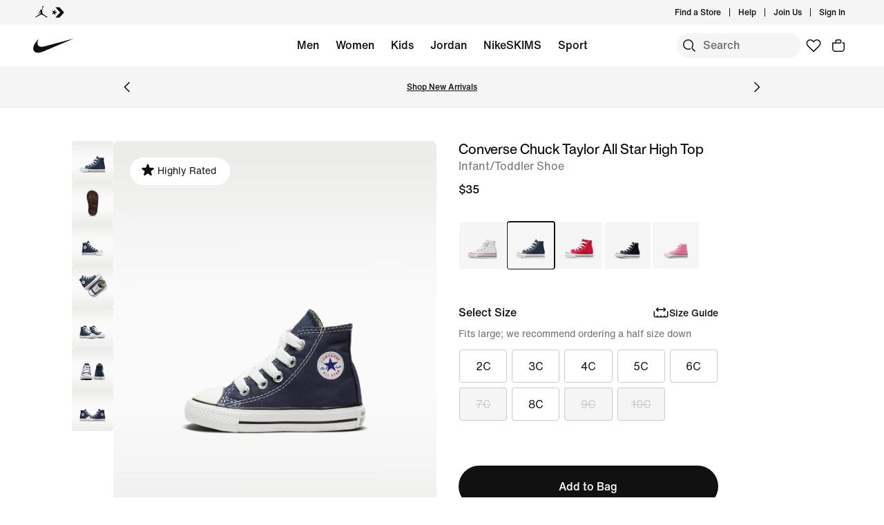

--- FILE ---
content_type: text/html; charset=utf-8
request_url: https://photos.pixlee.co/widget?widget_id=7372194&product_id=7J233&api_key=GCJQ804EuO6jQdTgdYKX&parent_url=https%3A%2F%2Fwww.nike.com%2Ft%2Fconverse-chuck-taylor-all-star-high-top-2c-10c-infant-toddler-shoe-N123eN%2F7J233-410
body_size: 26675
content:
<!DOCTYPE html>
<html lang="en" xmlns="http://www.w3.org/1999/xhtml" xml:lang="en" xmlns:fb="http://ogp.me/ns/fb#">
  <head>
      <link rel="dns-prefetch" href="//assets.pixlee.com" />
      <link rel="dns-prefetch" href="//cdnjs.cloudflare.com" />
      <link rel="dns-prefetch" href="//distillery.pixlee.com" />
      <link rel="dns-prefetch" href="//distillery.pixlee.co" />
      <link rel="dns-prefetch" href="//maps.googleapis.com" />
      <link rel="dns-prefetch" href="//cdn.ravenjs.com" />
      <link rel="dns-prefetch" href="//browser.sentry-cdn.com" />
      <link rel="dns-prefetch" href="//assets.pixlee.com" />
      <link rel="dns-prefetch" href="//assets0.pxlecdn.com" />
      <link rel="dns-prefetch" href="//assets1.pxlecdn.com" />
      <link rel="dns-prefetch" href="//assets2.pxlecdn.com" />
      <link rel="dns-prefetch" href="//assets3.pxlecdn.com" />
      <link rel="dns-prefetch" href="//assets4.pxlecdn.com" />

    <link href="https://cdnjs.cloudflare.com/ajax/libs/magnific-popup.js/1.0.1/magnific-popup.min.css" rel="stylesheet" />
    <title>Pixlee Content Gallery</title>
    <meta content="text/html; charset=utf-8" http-equiv="content-type" />
    <meta http-equiv="X-UA-Compatible" content="IE=edge" />
    <link rel="icon" href="https://assets.pxlecdn.com/assets/favicon-dbb5cd2e8a209b656eff3cf2d31823d8e42c07b601e07388b9abd58086d2a39d.ico" type="image/png" />
    <script
  src="https://browser.sentry-cdn.com/6.8.0/bundle.min.js"
  integrity="sha384-a1zd+NHj/GIqnlXIHuEKFontqYxBdK9Zwslrvnhr1KfU9tBDzKbM55gQFXlHYDiD"
  crossorigin="anonymous"
></script>


<script>
    var keen_project_id = '53fe3c9d7d8cb9502c000000';
    var keen_write_key = '7287d11513886786ffc298064a40fc41e06f31f014bf72054ede32732cd426bb47a3b0da25853916694d11219e5881908d8b46de22052422171461284e7810582143adcc89ce72c0b43829dfe59d698cc9f22dc6460277f09b660bc3ac17808e';
    var keen_host = "tinyrick.pixlee.com";
    // Loads the library asynchronously from any URI
    !function(name,path,ctx){
      var latest,prev=name!=='Keen'&&window.Keen?window.Keen:false;ctx[name]=ctx[name]||{ready:function(fn){var h=document.getElementsByTagName('head')[0],s=document.createElement('script'),w=window,loaded;s.onload=s.onreadystatechange=function(){if((s.readyState&&!(/^c|loade/.test(s.readyState)))||loaded){return}s.onload=s.onreadystatechange=null;loaded=1;latest=w.Keen;if(prev){w.Keen=prev}else{try{delete w.Keen}catch(e){w.Keen=void 0}}ctx[name]=latest;ctx[name].ready(fn)};s.async=1;s.src=path;h.parentNode.insertBefore(s,h)}}
    }('Keen','https://assets.pixlee.com/assets/keen-1.4.0.min.js',this);
</script>

	<script type="text/javascript">
    Sentry.init({
      dsn: 'https://f2c63857ff3d4d609f3011523e5933d5@sentry.io/12047',
      whitelistUrls: [/^(https?:\/\/((cdn|www)\.))?.*(pixlee\.co).*/],
      ignoreErrors: [/{\"name\":\"Error executing guarded function\",\"message\":\"Unable to get property \'origin\' of undefined or null reference\"}/,/{\"name\":\"Error executing guarded function\",\"message\":\"i is undefined\"}/,/widget url is undefined or empty/,/onMessage is not a function/,/The operation is insecure/,/is not a function \(evaluating/,/Unable to get property \'appendChild\' of undefined or null reference/,/currentAlbum is undefined/,/attempted to read protected variable/,/postMessage is not a function/,/Object doesn\'t support this property or method/,/FastClick is not defined/,/variable: FastClick/,/\$ is not defined/,/Cannot call method \"get\" of undefined/,/Cannot find function addEventListener in object/,/find variable: \$/,/but instead had type object/,/property or method \'postMessage\'/,/\'FastClick\' is undefined/,/NS_ERROR_FAILURE:/,/\'$\' is undefined/,/Access is denied/,/\'undefined\' is not a function/,/\'console\' is undefined/,/function miss failed/,/Invalid calling object/,/Out of memory/,/undefined is not an object/,/Error: Unspecified error/, /global jQuery object was not available/, /The operation was aborted/, /Illegal invocation/, /The play() request was interrupted by a call to pause()/, /The request is not allowed by the user agent or the platform in the current context/, /Non-Error promise rejection captured with/,/find variable: disableLegacyCookie/]
    });

  //ga init

	</script>

<script type="text/javascript">
  window.analytics={createCookie:function(e,o,t){var r=new Date;r.setTime(r.getTime()+24*t*60*60*1e3);var i="="+o+"; expires="+r.toGMTString()+"; path=/; domain="+window.location.host.replace("www","");document.cookie=e+i+"; SameSite=None; Secure",document.cookie=e+"_legacy"+i},readCookieHelper:function(e){for(var o=e+"=",t=document.cookie.split(";"),r=0,i=t.length;r<i;r++){for(var n=t[r];" "===n.charAt(0);)n=n.substring(1,n.length);if(0===n.indexOf(o))return n.substring(o.length,n.length)}return null},readCookie:function(e){return this.readCookieHelper(e)||this.readCookieHelper(e+"_legacy")},readFromBrowser:function(e){var o,t=!1;try{window.localStorage&&(t=!0)}catch(e){t=!1}if(t)try{o=window.localStorage.getItem(e)}catch(t){o=this.readCookie(e)}else o=this.readCookie(e);return o},storeInBrowser:function(e,o){var t,r=!1;if(!gon.requireCookieConsent||gon.acceptCookiePolicy){try{window.localStorage&&(r=!0)}catch(e){r=!1}if(null!=o)if("object"==typeof o&&(o=JSON.stringify(o)),r)try{window.localStorage.setItem(e,o)}catch(r){t=this.createCookie(e,o,30)}else this.createCookie(e,o,30);if(void 0===o){if(r)try{t=window.localStorage.getItem(e)}catch(o){t=this.readCookie(e)}else t=this.readCookie(e);try{t=JSON.parse(t)}catch(e){}return t}if(null===o)if(r)try{window.localStorage.removeItem(e)}catch(o){this.createCookie(e,"",-1)}else this.createCookie(e,"",-1)}},getGUID:function(){function e(){return Math.floor(65536*(1+Math.random())).toString(16).substring(1)}return e()+e()+"-"+e()+"-"+e()+"-"+e()+"-"+e()+e()+e()},getAnonymousId:function(e){return arguments.length?(this.storeInBrowser("ajs_anonymous_id",e),this):(e=this.readFromBrowser("ajs_anonymous_id"))?e:(e=this.getGUID(),this.storeInBrowser("ajs_anonymous_id",e),this.readFromBrowser("ajs_anonymous_id"))}};
</script>

    <script>
//<![CDATA[
window.gon={};gon.global={"distilleryUrl":"https://distillery.pixlee.co/","distilleryAnalyticsUrl":"https://distillery-analytics.pixlee.com/","pixleeBackendServer":"https://app.pixlee.com/","pixleePhotosServer":"https://photos.pixlee.co/","env":"production","distilleryQueryUrl":"getJSON","distilleryTagAlbumsUrl":"api/v2/tag_albums","distilleryProductsUrl":"api/v2/products","distilleryPhotoUrl":"getPhoto","s3BucketUrl":"https://s3.amazonaws.com/static.pixlee.com"};gon.experimenting=false;gon.widget_id=26725336;gon.widget_id_param="7372194";gon.current_account={"id":1937,"single_access_token":"GCJQ804EuO6jQdTgdYKX","created_at":"2021-07-20T23:15:46.598Z","updated_at":"2026-01-21T14:20:13.787Z","url_name":"nike","account_type":12,"business_name":"Nike","uploader_product_search_mode":"hidden","features":["multiple_social_logins","access_control","youtube","crm","conversion_data","loading_image_customize","retroactive_pull","shop_now","geolocation","custom_order","phone_support","ecomm_integration","cta_links","heavy_permission","flag_watchlist","multiple_seats","multiple_hashtags","contest_mode","direct_message","permissioning","multiple_shop_now","fb_ads","buffer_scheduling","integrations","detect_language","mnl_access","dm_template_groups","publish_pdp","publish_center","conversion_analytics_data","custom_css","advanced_analytics","pixsee","api_access","products","detailed_analytics","tos","product_albums","cta","publish_website","reviews","mobile_sdk","fb_ads","mnl_access","ff_tiktok","pdp_self_link","remove_powered_by","powered_by_lightbox_customize","product_recommendation"],"extra_fields":{}};gon.widget_type="product";gon.publication_id=26725336;gon.current_album={"id":44026181,"title":"Converse Chuck Taylor All Star High Top","user_id":9582,"public_contribution":true,"created_at":"2021-08-12T20:13:52.460Z","updated_at":"2026-01-14T08:14:16.473Z","thumbnail_id":null,"public_viewing":false,"description":null,"deleted_at":null,"public_token":null,"moderation":true,"email_slug":"ADCjwnNNbX3","campaign":false,"instructions":null,"facebook_album_uid":null,"facebook_album_name":null,"facebook_page_id":null,"connected_to_facebook":false,"views_updated":null,"is_updating":false,"external_base_url":null,"external_full_url":null,"external_category":null,"external_full_title":null,"external_hashtag":null,"action_link":null,"zip_archive_photo_count":null,"zip_archive_url":null,"zip_archive_updated_at":null,"password":null,"has_password":false,"collect_email":true,"collect_custom_1":false,"collect_custom_1_field":null,"run_vision":false,"box_id":null,"box_name":null,"run_people_detection":false,"run_logo_detection":false,"location_updated_at":null,"captions_updated_at":null,"redis_count":null,"updated_dead_at":null,"live_update":false,"vote_interval":null,"display_options":null,"extra_fields":{},"action_link_text":null,"notify_user_when_approved":true,"account_id":1937,"num_photos":0,"num_inbox_photos":0,"collect_status":"gray","unread_messages":0,"filtersort_cache_updated_at":"2021-08-12T20:13:52.460Z","inbox_thumbnail_id":null,"analytics_updated_at":null,"album_type":"product","extra_fields_h":{},"pinned":false,"users_with_access":[],"restricted_access":false,"collect_status_message":null};gon.collect_string=[];gon.recipe={"filters":{"_ENTITY_NAME":"Filter","starred_photos":"","flagged_photos":false,"deleted_photos":false,"published_photos":false,"min_instagram_followers":"","min_twitter_followers":"","content_source":["instagram","instagram_story","instagram_feed","instagram_reel","twitter","facebook","desktop","youtube","twitch","tiktok","instagram_igtv"],"content_type":["video","image"],"source_and_content_type":null,"collect_method":["upload_from_cp","upload_from_widget","upload_from_email","upload_from_api","social_collection"],"filter_by_language":[],"filter_by_subcaption":"","filter_by_caption":{"contains":[],"not_contains":[]},"filter_by_hashtag":{"is_one_of":[],"not_equals":[]},"filter_by_notes":{"contains":[],"not_contains":[]},"filter_by_userhandle":{"is_one_of":[],"not_equals":[],"contains":[],"not_contains":[]},"product_name":{"is_one_of":[],"not_equals":[],"contains":[],"not_contains":[]},"product_sku":{"is_one_of":[],"not_equals":[],"contains":[],"not_contains":[]},"album_name":{"is_one_of":[],"not_equals":[],"contains":[],"not_contains":[]},"computer_vision":{"search":[],"contains":[],"not_contains":[]},"filter_by_location":{"contains":[],"not_contains":[]},"filter_by_radius":"","exist_in_multiple":false,"exist_in_single":false,"has_action_link":null,"submitted_date_start":"","submitted_date_end":"","approved_on_date_start":"","approved_on_date_end":"","messages":[],"permissions":[],"has_notes":"","has_hotspot":"","has_product":"","out_of_stock":false,"in_stock_only":"","has_category":"","min_instagram_likes":"","min_twitter_favorites":"","unflagged_photos":false,"has_pixlee_flags":null,"has_custom_flags":null,"denied_photos":false,"top_influencers":false,"top_evangelists":false,"in_categories":[],"not_in_categories":[65481044],"has_permission":true,"has_heavy_permission":false,"mentions":{"is_one_of":[],"not_equals":[]},"filter_by_photo_tags":[]},"reviews":{"_ENTITY_NAME":"ReviewDistilleryFilter","filters":{"favorite":true,"min_rating":1,"max_rating":5}},"sort":{"photorank":false,"recency":false,"pixlee_shares":false,"approved_time":false,"popularity":false,"pixlee_likes":false,"random":false,"dynamic":true,"followers":false,"engagement_rate":false,"native_views":false,"native_comments":false,"native_likes":false,"native_impressions":false,"native_saved":false,"date_posted":false,"permission_start":false,"permission_expiry":false,"asc":false,"desc":true}};gon.display_options={"utm":{"term":"","medium":"","content":"","campaign":""},"channel":"website","is_datc":false,"cssTitle":"PDP%20-%20W%2F%20UPLOADER%20-%20EN_US%20","hotspots":false,"pageSize":9,"customCss":"#header_wrapper #upload_now{color:#000000 !important;box-shadow:inset 0px 0px 0px 1px #000000 !important;background-color:#FFFFFF !important;font-family: 'sr';}#photowall_widget #photowall_control .load_more{color:#000000 !important;box-shadow:inset 0px 0px 0px 1px #000000 !important;background-color:#FFFFFF !important;font-family: 'sr';}#header_wrapper #view_gallery{color:#000000 !important;box-shadow:inset 0px 0px 0px 1px #000000 !important;background-color:#FFFFFF !important;font-size:14px !important;}#slideshow_widget .slideshow_frame ul .photo_block .info_content .users_caption{color:#000000 !important;}#slideshow_widget .slideshow_frame ul .photo_block .info_content .users_handle a{color:#000000 !important;}#mosaic_control .load_more{color:#000000 !important;box-shadow:inset 0px 0px 0px 1px #000000 !important;background-color:#FFFFFF !important;font-family: 'sr';}#header_wrapper #upload_now:hover{background-color:#000000 !important;color:#FFFFFF !important;}#header_wrapper #view_gallery:hover{background-color:#000000 !important;color:#FFFFFF !important;}#photowall_widget #photowall_control .load_more:hover{background-color:#000000 !important;color:#FFFFFF !important;}#mosaic_control .load_more:hover{background-color:#000000 !important;color:#FFFFFF !important;}.photo_block .info_holder .info_content .users_handle a{color:#000000 !important;font-family: 'sb';}#header_wrapper #hashtag_holder li{color:#000000 !important;font-family: 'sl';}.mfp-arrow.mfp-arrow-right:after, .mfp-arrow.mfp-arrow-left:after{background-color:#000000 !important;}.mfp-arrow.mfp-arrow-right:before, .mfp-arrow.mfp-arrow-left:before{color:#000000 !important;}.mfp-close:before{background-color:#000000 !important;}.mfp-close:after{background-color:#000000 !important;}#left_panel #content_details #user_info_holder #social_holder a#facebook_share, #photo_lightbox_wrapper_desktop #left_panel #content_details #user_info_holder #social_holder a#twitter_share, #photo_lightbox_wrapper_desktop #left_panel #content_details #user_info_holder #social_holder a#pinterest_share, #photo_lightbox_wrapper_desktop #left_panel #content_details #user_info_holder #social_holder a#tumblr_share{color:#000000 !important;}#lightbox_wrapper_tablet #bottom_panel #social_holder a#facebook_share, #lightbox_wrapper_tablet #bottom_panel #social_holder a#twitter_share, #lightbox_wrapper_tablet #bottom_panel #social_holder a#pinterest_share, #lightbox_wrapper_tablet #bottom_panel #social_holder a#pinterest_share, #lightbox_wrapper_tablet #bottom_panel #social_holder a#tumblr_share{color:#000000 !important;}#lightbox_wrapper_mobile #social_holder a{color:#000000 !important;}#lightbox_wrapper_mobile #social_holder a#facebook_share:after, #lightbox_wrapper_mobile #social_holder a#twitter_share:after, #lightbox_wrapper_mobile #social_holder a#pinterest_share:after, #lightbox_wrapper_mobile #social_holder a#pinterest_share:after, #lightbox_wrapper_mobile #social_holder a#tumblr_share:after{color:#000000 !important;}#photo_lightbox_wrapper #right_panel #top_block #user_info_holder #user_name, #photo_lightbox_wrapper_mobile #info_panel #user_info_holder #user_name, #photo_lightbox_wrapper #bottom_panel #info_block #user_info_holder #user_details #user_name, #photo_lightbox_wrapper_desktop #left_panel #content_details #user_info_holder #user_name, #lightbox_wrapper_tablet #bottom_panel #info_block #user_info_holder #user_details #user_name, #lightbox_wrapper_mobile #user_info_holder #user_name{color:#000000 !important;font-family: 'sb';}#right_panel #cta_block a .product_cta, #lightbox_wrapper_tablet #bottom_panel #cta_panel #cta_container .cta_holder .cta_content .cta_button, #lightbox_wrapper_mobile #frame_large #cta_container .cta_block_large .cta_content_wrapper .middle_align_wrap .cta_button{color:#000000 !important;background-color:#FFFFFF !important;}#photo_lightbox_wrapper #right_panel #middle_block a .product_cta, #photo_lightbox_wrapper #bottom_panel #cta_holder #cta_content #cta_text, #photo_lightbox_wrapper_mobile #cta_holder #cta_content #cta_text{color:#000000 !important;background-color:#FFFFFF !important;font-family: 'sr';}#photo_lightbox_wrapper_desktop #right_panel #cta_block #cta_container a .product_name, #lightbox_wrapper_tablet #bottom_panel #cta_panel #cta_container .cta_holder .cta_content .cta_product_name, #lightbox_wrapper_mobile #frame_large #cta_container .cta_block_large .cta_content_wrapper .middle_align_wrap .cta_product_name{color:#000000 !important;font-family: 'sr';}#photo_lightbox_wrapper_desktop #right_panel #cta_block #cta_next:before, #photo_lightbox_wrapper_desktop #right_panel #cta_block #cta_prev:before{color:#000000 !important;}#photo_lightbox_wrapper_desktop #right_panel #cta_block #cta_next:after, #photo_lightbox_wrapper_desktop #right_panel #cta_block #cta_prev:after{background-color:#000000 !important;}#end_uploader_tile_inside{color:#000000 !important;font-weight:normal !important;}.photo_block.uploader_tile{color:#000000 !important;}.hotspot_marker_container .hotspot_marker.active{background-color:#000000 !important;}.photo_block .vote_button{color:#000000 !important;}.photo_block.active_review .text_review_holder{background-color:#000000 !important;}.swiper-container-horizontal .swiper-pagination-bullets .swiper-pagination-bullet:not(.swiper-pagination-bullet-active){background-color:#000000 !important;}#slideshow_widget .slideshow_frame ul .photo_block .info_content{background-color:#FFFFFF !important;}.active_review .text_review_holder .text_review_content .star_holder:before{color:#FFFFFF !important;font-size:12px !important;}.active_review .text_review_holder .text_review_content .text_review{color:#FFFFFF !important;font-size:14px !important;}.photo_block.active_review .text_review_holder .reviewer_name{color:#FFFFFF !important;}.photo_block.active_review .text_review_holder .product_name{color:#FFFFFF !important;}#header_wrapper #description_holder{font-family: 'sr';}.photo_block .info_holder .info_content .users_caption{font-family: 'sr';}.photo_block .info_holder .info_content .users_date{display:block !important;font-family: 'sr';}#photo_lightbox_wrapper_desktop #left_panel #content_details #caption_holder, #lightbox_wrapper_tablet #bottom_panel #info_block #user_info_holder #user_details #caption_holder, #lightbox_wrapper_mobile #caption_holder{display:none !important;font-family: 'sr';}.info_panel{background-image: url('https://assets.pixlee.com/customer/nike/Photo_Tips_Mobile.png') !important;}.photo_block .info_holder .info_content .users_handle{}#photo_lightbox_wrapper #right_panel #middle_block:before, #photo_lightbox_wrapper_mobile #cta_container:before,#photo_lightbox_wrapper #bottom_panel #cta_container:before{content: 'In this Look';}#photowall_widget #photowall_control .load_more:before{content: 'Load More' !important;}#mosaic_widget #mosaic_control .load_more:before{content: 'Load More' !important;}#header_wrapper #upload_now:after{content: 'Upload your photo' !important;}#end_uploader_tile_inside:after{content: 'Upload your photo' !important;}#uploader_frame #content_holder #panel_home #choose_source #source_header:before{content: 'Where are the photos you’d like to upload?' !important;}#uploader_frame #top_bar #breadcrumbs_container .breadcrumb.one:after{content: 'Source' !important;}#uploader_frame #top_bar #breadcrumbs_container .breadcrumb.two:after{content: 'Select' !important;}#uploader_frame #top_bar #breadcrumbs_container .breadcrumb.three:after{content: 'Review' !important;}#uploader_frame #top_bar #breadcrumbs_container .breadcrumb.four:after{content: 'Submit' !important;}#uploader_frame #content_holder #review_selected:before{content: 'Review Selected' !important;}#uploader_frame #content_holder #panel_form #form_header:before{content: 'How should we tag your photos?' !important;}#uploader_frame #content_holder #panel_form #name_input label:before{content: 'Name' !important;}#uploader_frame #content_holder #panel_confirmation #title:before{content: 'Thanks for submitting your photos!' !important;}#uploader_frame #content_holder #panel_confirmation #primary:before{content: 'If selected, they’ll be featured in 5-7 days.' !important;}#uploader_frame #content_holder #panel_confirmation .bottom_button .confirm_button:before{content: 'OK' !important;}#uploader_frame #panel_google_photos_source #google_photos_source_heading:after{content: 'Select a photo source' !important;}#uploader_frame #upload_holder .panel#panel_drag_drop #drag_drop_container #drag_drop_title:before{content: 'Select Your Photos' !important;content: 'Select Your Photos' !important;}#uploader_frame #upload_holder .panel#panel_drag_drop #drag_drop_container #drag_drop_title span:before{content: 'Drag and drop or click to browse' !important;content: 'Tap on a photo to select it' !important;}#uploader_frame #upload_holder .panel#panel_drag_drop #drag_drop_container #drag_drop_title span:after{content: '300 MB max' !important;content: '300 MB max' !important;}#uploader_frame #content_holder #panel_home #choose_source #source_list #source_desktop.mobile .label:before{content: 'Camera' !important;}#uploader_frame #gphotos_filter_region #filter_video + label:after{content: 'Video' !important;}#uploader_frame #gphotos_filter_region #filter_photo + label:after{content: 'Photo' !important;}#uploader_frame #gphotos_filter_region #filter_all_media + label:after{content: 'All' !important;}#social_photo_empty:before{content: 'Looks like you don’t have any photos uploaded.' !important;}#social_photo_error:before{content: 'Please select some content to upload' !important;}#uploader_frame #uploader_back_alert #alert_back_title:after{content: 'Going back to this step will discard all content selected' !important;}#uploader_frame #uploader_back_alert #alert_back_desc:before{content: ' Are you sure you want to go back?' !important;}#uploader_frame #uploader_back_alert #alert_back_option #alert_back_no:before{content: 'No' !important;}#uploader_frame #uploader_back_alert #alert_back_option #alert_back_yes:before{content: 'Yes' !important;}#uploader_frame #uploader_back_alert #alert_back_title:before{content: 'Alert' !important;}#uploader_frame #uploader_alert #alert_title:before{content: 'Alert' !important;}#uploader_frame #uploader_alert #alert_title:after{content: 'Closing this window will discard your submission' !important;}#uploader_frame #uploader_alert #alert_desc:before{content: 'Are you sure you want to close this window?' !important;}#uploader_frame #uploader_alert #alert_option #no:before{content: 'No' !important;}#uploader_frame #uploader_alert #alert_option #yes:before{content: 'Yes' !important;}#uploader_frame #content_holder #panel_form #email_input label:before{content: 'Email' !important;}#slideshow_widget {\t--slideshow-size: px;\theight: var(--slideshow-size);\twidth: var(--slideshow-size);}#slideshow_widget .slideshow_frame ul .photo_block {\topacity: 0;\twidth: var(--slideshow-size);\theight: var(--slideshow-size);} @font-face {\n  font-family: HelveticaNeue-med;\n  src: url(https://assets.pixlee.com/customer/nike/HelveticaNeue-Medium.ttf)\n}\n@font-face {\n  font-family: HelveticaNeue-reg;\n  src: url(https://assets.pixlee.com/customer/nike/HelveticaNeue.ttf)\n}\n*, html, body, *:before, *:after {\n  font-family: HelveticaNeue-med, \"Helvetica Neue\",Helvetica,Arial,sans-serif !important;\n}\n/* Header*/\n/*Header to the left */\n#widget_header {\n  width: 100%;\n}\n#widget_header #header_wrapper  {\n  padding-left: 0px;\n}\n#horizontal_widget .horizontal_frame {\n  width: 100%;\n}\n#header_wrapper #hashtag_holder{\n  font-size: 24px;\n  color: #111111;\n}\n#header_wrapper #hashtag_holder li {\n  font-family: HelveticaNeue-med, \"Helvetica Neue\", Helvetica, Arial, sans-serif !important;\n  font-size: 24px !important;\n  line-height: 28px;\n  letter-spacing: unset;\n  text-align: left;\n  text-transform: none;\n  color: #111111 !important;\n}\n#header_wrapper.justified.uploader_text_w_icon #description_holder, #header_wrapper.justified.uploader_button #description_holder {\n  font-family: HelveticaNeue-reg, \"Helvetica Neue\", Helvetica, Arial, sans-serif !important;\n  font-size: 16px;\n  line-height: 24px;\n  font-weight: 400;\n  letter-spacing: 0px;\n  text-align: left;\n  width: 100%;\n  margin-right: unset;\n  padding-top: 8px;\n  min-width: 300px;\n  margin-left: 0;\n}\n#header_wrapper.justified.uploader_button #view_gallery, #header_wrapper.justified.uploader_button #upload_now{\n  font-family: HelveticaNeue-med, \"Helvetica Neue\", Helvetica, Arial, sans-serif !important;\n  font-size: 16px;\n  line-height: 24px;\n  font-weight: unset;\n  text-transform: capitalize;\n  letter-spacing: unset;\n  color: #111111 !important;\n  box-shadow: none !important;\n  border: 1.5px solid #CACACB;\n  border-radius: 24px;\n  z-index: 100 !important;\n  position: relative;\n  float: left;\n  margin: 12px 0px 24px 0;\n  padding: 4.5px 20px;\n}\n.horizontal_mobile #header_wrapper.justified.uploader_button #upload_now {\n  margin: 0 0 24px 0;\n}\n#header_wrapper.uploader_button #upload_now:hover {\n  background: transparent !important;\n  color: #111111 !important;\n  border: 1.5px solid #111111;\n}\n#horizontal_widget .horizontal_frame ul li {\n  width: 440px;\n  margin: 0px 6px;\n  border-radius: 8px;\n}\n.photo_block .img_holder {\n  border-radius: 8px;\n}\n/*Remove date*/\n.photo_block .info_holder .info_content .users_date {\n  display: none !important;\n}\n/* move user handle left and 16px size */\n.photo_block .info_holder .info_content .users_handle {\n  text-transform: none;\n}\n.photo_block .info_holder .info_content .users_handle a {\n  font-family: HelveticaNeue-med, \"Helvetica Neue\", Helvetica, Arial, sans-serif !important;\n  pointer-events: none !important;\n  cursor: default;\n  font-size: 16px;\n  line-height: 24px;\n  text-align: left;\n  padding: 12px 0;\n  text-transform: none;\n  color: #111111 !important;\n}\n/*Moving the icon to the lower corner*/\n.photo_block .product_badge {\n  top: 392px;\n  left: 12px;\n}\n.horizontal_tablet #horizontal_widget .horizontal_frame ul li .product_badge {\n  top: 112px;\n}\n.photo_block .product_badge.circle_icon {\n  width: 36px;\n  height: 36px;\n  line-height: 36px;\n  font-size: 16px;\n}\n.photo_block .product_badge.filled_bag::after {\n  content: '\\e90b';\n}\n/*move scroll btns up */\n#horizontal_widget .controls .btn {\n  top: 20px;\n  height: 48px;\n  width: 48px;\n  background-color: #f5f5f5;\n  opacity: 1;\n  border-radius: 24px;\n  display: flex;\n  -webkit-box-pack: center;\n  justify-content: center;\n  -webkit-box-align: center;\n  align-items: center;\n}\n.controls .btn.next:hover, \n.controls .btn.prev:hover {\n  background-color: #e5e5e5 !important;\n}\n.controls .btn.next{\n  right: 20px;\n  color: #111;\n  background-image: none;\n  font-size: 16px;\n}\n.controls .btn.next:after {\n  font-family: icons !important;\n  content: '\\e81c';\n}\n.controls .btn.prev {\n  left: unset;\n  right: 80px;\n  color: #111;\n  background-image: none;\n  font-size: 16px;\n}\n.controls .btn.prev:after {\n  font-family: icons !important;\n  content: '\\e81b';\n}\n/*Color for description holder font*/\n#header_wrapper.justified.uploader_text_w_icon #description_holder, #header_wrapper.justified.uploader_button #description_holder {\n  color: black;\n}\n/*align header with images*/\n#header_wrapper {\n  padding-left: 20px;\n}\n/* Adjust min-width of images */\n.photo_block {\n  min-width: 100px;\n}\n.photowall_tablet .photowall_widget .photowall_frame .photo_block {\n  min-width: 100px;\n}\n/*lightbox */\n/*Make the lightbox at least 940px */\n#photo_lightbox_wrapper_desktop {\n  width: 80vw;\n  border-radius: 25px 0 0 25px;\n  box-shadow: none;\n}\n.mfp-image-holder .mfp-content {\n  width: 80vw;\n  border-radius: 25px 0 0 25px;\n  box-shadow: none;\n}\n/*lightbox arrows*/\nbutton.mfp-arrow{\n  background-image: url(\"data:image/svg+xml,%3Csvg xmlns='http://www.w3.org/2000/svg' aria-hidden='true' focusable='false' viewBox='0 0 24 24' role='img' width='24px' height='24px' fill='none'%3E%3Cpath stroke='currentColor' stroke-width='1.5' d='M8.474 18.966L15.44 12 8.474 5.033'%3E%3C/path%3E%3C/svg%3E\");\n  background-position: center center;\n  background-repeat: no-repeat;\n  height: 36px;\n  width: 36px;\n  background-color: #F5F5F5;\n  border-radius: 24px;\n  margin: -24px;\n}\nbutton.mfp-arrow:hover {\n  background-color: #E5E5E5;\n  opacity: 1;\n}\n.mfp-arrow.mfp-arrow-left {\n  top: calc(50vh - 18px);\n  margin: unset;\n  left: 6vw;\n  transform: rotate(180deg);\n}\n.mfp-arrow.mfp-arrow-right {\n  top: calc(50vh - 18px);\n  margin: unset;\n  margin-left: unset;\n  left: unset;\n  right: 6vw;\n  transform: rotate(0deg);\n}\n.mfp-bg {\n  background: #000;\n  opacity: .7;\n}\n.mfp-close {\n  right: 48px;\n  top: 48px;\n  width: 36px;\n  height: 36px;\n  background-color: #f5f5f5;\n  border-radius: 24px;\n}\n.mfp-close:hover {\n  background-color: #E5E5E5;\n}\n.mfp-close:before {\n  height: 20px;\n}\n.mfp-close:after{\n  height: 20px;\n}\n/* Move the content details(insta username) to the top right*/\n#photo_lightbox_wrapper_desktop #left_panel #content_details {\n  background: 0 0;\n  position: absolute;\n  top: 88px;\n  left: calc(44.8vw + 48px);\n  box-shadow: none;\n  padding: 0;\n}\n/* remove box shadow on the image*/\n#photo_lightbox_wrapper_desktop #left_panel #content_holder {\n  box-shadow: none;\n  padding: 0;\n  border-radius: 25px 0 0 25px;\n}\n#photo_lightbox_wrapper_desktop #left_panel #content_holder, #photo_lightbox_wrapper_desktop #left_panel #content_holder .mfp-hideOnVideo {\n  max-height: 44.8vw;\n  max-width: 44.8vw;\n  height: 44.8vw;\n  width: 44.8vw;\n}\n#photo_lightbox_wrapper_desktop #left_panel #content_holder .mfp-hideOnVideo img {\n  max-height: 44.8vw;\n  max-width: 44.8vw;\n}\n#photo_lightbox_wrapper_desktop #left_panel {\n  width: 44.8vw;\n}\n#photo_lightbox_wrapper_desktop #left_panel, #photo_lightbox_wrapper_desktop #left_panel #content_holder .mfp-hideOnVideo, #photo_lightbox_wrapper_desktop #left_panel #content_holder #pixlee_video, #photo_lightbox_wrapper_desktop #left_panel #content_holder #pixlee_youtube_video, #photo_lightbox_wrapper_desktop #left_panel #content_holder #pixlee_twitch_video, #pixlee_tiktok_video {\n  border-radius: 25px 0 0 25px;\n  box-shadow: none;\n  background: transparent;\n}\n#photo_lightbox_wrapper_desktop #right_panel {\n  width: 35.2vw;\n  height: 44.8vw;\n  border-radius: 0 25px 25px 0;\n  left: calc(44.8vw);\n}\n#photo_lightbox_wrapper_desktop #right_panel #cta_block #cta_container a .cta_img {\n  width: 120px;\n  min-width: 120px;\n  height: 120px;\n  background-position: top left;\n}\n#photo_lightbox_wrapper_desktop #right_panel #cta_block #cta_container a {\n  margin-left: 0;\n  margin-bottom: 12px;\n  width: calc(35.2vw - 98px);\n}\n.cta_holder {\n  display: flex;\n}\n#photo_lightbox_wrapper_desktop #right_panel #cta_container {\n  margin-top: 78px;\n  height: calc(44.8vw - 156px);\n  overflow-x: scroll;\n  -ms-overflow-style: none;\n  scrollbar-width: none;\n}\n#photo_lightbox_wrapper_desktop #right_panel #cta_container::-webkit-scrollbar {\n  display: none;\n}\n/*Product name move text */\n#photo_lightbox_wrapper_desktop #right_panel #cta_block #cta_container a .product_name, #photo_lightbox_wrapper_desktop #right_panel #cta_block a .product_description_label {\n  margin-left: 12px;\n  padding: 0px;\n  overflow: auto;\n  white-space: normal;\n  overflow-wrap: break-word;\n  text-align: left;\n  font-style: unset;\n  font-size: 16px;\n  line-height: 24px;\n  width: calc(35.2vw - 228px);\n}\n#photo_lightbox_wrapper_desktop #right_panel #cta_block a .product_description_label {\n  font-family: HelveticaNeue-reg, \"Helvetica Neue\", Helvetica, Arial, sans-serif !important;\n  color: #757575;\n  font-size: 16px;\n}\n.cta_holder .product_right {\n  width: calc(35.2vw - 216px);\n  overflow-wrap: break-word;\n}\n#photo_lightbox_wrapper_desktop #right_panel #cta_block .invalid {\n  display: block;\n}\n#photo_lightbox_wrapper_desktop #right_panel #cta_block a {\n  margin-bottom: 10px;\n}\n#photo_lightbox_wrapper_desktop #right_panel #cta_block {\n  margin: 48px 48px 0px 48px;\n  top: 0;\n  bottom: unset;\n  width: calc(35.2vw - 96px);\n  max-height: calc(44.8vw - 50px);\n}\n#photo_lightbox_wrapper_desktop #right_panel #cta_block a .product_cta {\n  margin: 0 auto;\n  padding: 8px 0 10px;\n  width: 140px;\n}\n/*Add In this Look text*/\n/*This text will need to be translated*/\n#photo_lightbox_wrapper_desktop #right_panel #cta_block:before {\n  content: 'In This Look';\n  text-align: left;\n  width: 100%;\n  display: block;\n  margin-bottom: 20px;\n  font-family: HelveticaNeue-med, \"Helvetica Neue\",Helvetica,Arial,sans-serif !important;\n  font-size: 24px;\n}\n#lightbox_wrapper_tablet #bottom_panel #cta_panel #cta_container:before {\n  content: 'In This Look';\n  padding-left:20px;\n  text-align: left;\n  width: 100%;\n  display: block;\n  margin-bottom: 20px;\n  font-family: HelveticaNeue-med, \"Helvetica Neue\",Helvetica,Arial,sans-serif !important;\n  font-size: 24px;\n}\n/*Remove cta buttons, old arrows, social media logos*/\n.mfp-arrow .triangle, .mfp-arrow .line, #social_holder,\n#photo_lightbox_wrapper_desktop #cta_button,\n#right_panel #cta_next.active, #right_panel #cta_prev.active,\n#lightbox_wrapper_mobile #frame_large #cta_container .cta_block_large .cta_content_wrapper .middle_align_wrap .cta_button.is_current_pdp,\n#right_panel #cta_block a .product_cta, #lightbox_wrapper_tablet #bottom_panel #cta_panel #cta_container .cta_holder .cta_content .cta_button,\n#lightbox_wrapper_mobile #frame_large #cta_container .cta_block_large .cta_content_wrapper .middle_align_wrap .cta_button,\n#lightbox_wrapper_tablet #bottom_panel #info_block #user_info_holder #user_avatar, #powered_by_pixlee\n{\n  display: none !important;\n}\n/*remove box shadows */\n#lightbox_wrapper_tablet #bottom_panel #cta_panel #cta_container .cta_holder .cta_content .cta_img {\n  box-shadow: none;\n}\n/* Tablet ligtbox title beside product image */\n#lightbox_wrapper_tablet #bottom_panel #cta_panel #cta_container .cta_holder .cta_content .cta_product_name {\n  font-size: 16px;\n}\n/*background color*/\n#lightbox_wrapper_mobile {\n  background-color: #fff;\n}\n/*Move text to center tablet*/\n#lightbox_wrapper_tablet #bottom_panel #cta_panel #cta_container .cta_holder .cta_content .cta_product_name {\n  padding-top: 45px;\n}\n#lightbox_wrapper_mobile #frame_large #cta_container .cta_block_large .cta_content_wrapper .middle_align_wrap .cta_product_name {\n  margin: 0;\n}\n/*Remove outline from insta user*/\n#photo_lightbox_wrapper_desktop #left_panel #content_details #user_info_holder #user_name{\n  pointer-events: none !important;\n  cursor: default;\n  outline: none;\n  font-size: 14px;\n  font-family: HelveticaNeue-reg, \"Helvetica Neue\", Helvetica, Arial, sans-serif !important;\n  color: #757575 !important;\n}\n#lightbox_wrapper_tablet #bottom_panel #info_block #user_info_holder #user_details #user_name {\n  pointer-events: none !important;\n  cursor: default;\n}\n/* Horizontal display */\n.controls {\n  width: 100%;\n}\n#lightbox_wrapper_tablet #bottom_panel #info_block #user_info_holder #user_details {\n  margin-left: 10px;\n  height: auto;\n}\n#lightbox_wrapper_tablet #bottom_panel #info_block {\n  height: auto;\n}\n#lightbox_wrapper_mobile #frame_large #cta_container .cta_block_large .cta_content_wrapper .middle_align_wrap .cta_product_name {\n  overflow: visible;\n  white-space: break-spaces;\n  text-align: left;\n  line-height: 20px;\n}\n.horizontal_mobile #horizontal_widget .horizontal_frame ul li .product_badge.circle_icon {\n  width: 36px;\n  height: 36px;\n  line-height: 34px;\n  font-size: 18px;\n}\n.horizontal_mobile #horizontal_widget .horizontal_frame ul li .product_badge {\n  left: 12px;\n  top: 194px;\n}\n#lightbox_wrapper_mobile #ugc_wrapper #image_holder {\n  margin-top: 60px;\n}\n#lightbox_wrapper_mobile #ugc_wrapper #image_holder #mobile_report_button {\n  top: unset;\n  bottom: 7px;\n}\n@media only screen and (max-width: 600px) {\n  .horizontal_mobile #header_wrapper #hashtag_holder {\n    margin: unset;\n    padding: unset !important;\n  }\n  .horizontal_mobile #header_wrapper.justified.uploader_text_w_icon #description_holder, .horizontal_mobile #header_wrapper.justified.uploader_button #description_holder {\n    width: 80%;\n  }\n  .horizontal_mobile #header_wrapper.justified {\n    text-align: left;\n  }\n  #widget_header #header_wrapper  {\n    padding-left: 24px;\n    padding-bottom: unset;\n  }\n  .horizontal_mobile #horizontal_widget .horizontal_frame ul li {\n    width: 242px;\n  }\n  #horizontal_widget .horizontal_frame ul li:first-child {\n    margin-left: 24px;\n  }\n  #header_wrapper.justified.uploader_text_w_icon #hashtag_holder {\n    float: left;\n    width: unset;\n  }\n  .photo_block .info_holder .info_content .users_handle a {\n    font-size: 14px;\n    line-height: 20px;\n    padding-top: 12px;\n  }\n  /*mobile lightbox */\n  .mfp-image-holder .mfp-content {\n    max-width: 100%;\n    border-radius: 0px;\n  }\n  #lightbox_wrapper_mobile #ugc_wrapper:before {\n    content: 'In This Look';\n    font-size: 24px;\n    color: #111111;\n    margin: 16px 24px;\n    position: absolute;\n    top: -60px;\n  }\n  #lightbox_wrapper_mobile #frame_large {\n    margin-top: 68px;\n  }\n  #lightbox_wrapper_mobile #user_info_holder {\n    top: calc(100vw + 63px);\n    background-color: unset;\n    opacity: 1;\n    border-radius: unset;\n    box-shadow: none;\n    left: 24px;\n  }\n  #lightbox_wrapper_mobile #user_info_holder #user_name {\n    font-family: HelveticaNeue-reg, \"Helvetica Neue\", Helvetica, Arial, sans-serif !important;\n    color: #757575 !important;\n    font-size: 14px;\n    pointer-events: none !important;\n    cursor: default;\n    padding: 0;\n  }\n  #lightbox_wrapper_mobile #user_info_holder #user_name:before {\n    font-family: HelveticaNeue-reg, \"Helvetica Neue\", Helvetica, Arial, sans-serif !important;\n    color: #757575;\n    content: 'by ';\n  }\n  .mfp-arrow.mfp-arrow-right {\n    top: calc(50vw + 42px);\n  }\n  .mfp-arrow.mfp-arrow-left {\n    top: calc(50vw + 42px);\n    left: 0px;\n  }\n  #lightbox_wrapper_mobile .mfp-close {\n    height: 36px;\n    width: 36px;\n    border-radius: 25px;\n    background-image: none;\n    background-color: #f5f5f5;\n    padding: 20px;\n    top: 12px;\n    right: 24px;\n  }\n  #lightbox_wrapper_mobile .mfp-close:hover \t{\n    background-color: #e5e5e5;\n  }\n  .mobile_arrow.mfp-arrow.mfp-arrow-right {\n    right: 24px;\n    background-color: #fff;\n  }\n  .mfp-arrow.mfp-arrow-left {\n    left: 24px;\n    background-color: #fff;\n  }\n  #lightbox_wrapper_mobile #frame_large #cta_container .cta_block_large .cta_content_wrapper .cta_img_large{\n    height: 120px;\n    width: 120px;\n    background-size: contain;\n    background-position: top left;\n    margin-right: 12px;\n  }\n  #lightbox_wrapper_mobile #frame_large #cta_container .cta_block_large .cta_content_wrapper {\n    padding: 10px 0 10px 0;\n  }\n  #lightbox_wrapper_mobile #frame_large #cta_container .cta_block_large {\n    box-shadow: none;\n    margin: unset;\n    margin-left: 6px;\n    background: none;\n  }\n  #lightbox_wrapper_tablet #bottom_panel #cta_panel #cta_container .cta_holder .cta_content .product_description_label {\n    font-family: HelveticaNeue-reg, \"Helvetica Neue\", Helvetica, Arial, sans-serif !important;\n    color: #828282;\n    font-size: 16px;\n  }\n  #lightbox_wrapper_mobile #frame_large #cta_container .cta_block_large .cta_content_wrapper .middle_align_wrap .cta_product_description_label {\n    font-family: HelveticaNeue-reg, \"Helvetica Neue\", Helvetica, Arial, sans-serif !important;\n    color: #757575;\n    font-size: 14px;\n    line-height: 20px;\n    text-align: left;\n    margin: 0px;\n    white-space: break-spaces;\n    overflow: auto;\n    text-overflow: unset;\n    width: 170px;\n  }\n}\n/*uploader */\n#uploader_frame #uploader_back_alert, #uploader_frame #uploader_alert {\n  border-radius: 24px;\n  background: #fff;\n}\n#uploader_frame #uploader_alert #alert_option #no, #uploader_frame #uploader_alert #alert_option #yes, #uploader_frame #uploader_back_alert #alert_back_option #alert_back_yes, #uploader_frame #uploader_back_alert #alert_back_option #alert_back_no {\n  border-radius: 24px;\n  box-shadow: 0 0 0 .8px #707072;\n}\n#uploader_frame {\n  width: 536px;\n  height: 640px;\n  box-shadow: 0px 20px 40px 4px rgba(17, 17, 17, 0.1);\n  border-radius: 24px;\n  margin-left: -268px;\n  margin-top: -320px;\n}\n#uploader_frame #content_holder, #uploader_frame #upload_holder {\n  width: calc(100% - 96px);\n  margin: 48px;\n  margin-top: 36px;\n  z-index: 4;\n  height: calc(100% - 192px);\n}\n#uploader_frame #top_bar {\n  padding: 76px 48px 0px 48px;\n  border-radius: 24px 24px 0 0;\n  box-shadow: inset 0 -1px 0 0 #E5E5E5;\n  z-index: 3;\n}\n#uploader_frame #top_bar #breadcrumbs_container .breadcrumb .number {\n  display: none;\n}\n#uploader_frame #top_bar #breadcrumbs_container {\n  height: unset;\n}\n#uploader_frame #top_bar #breadcrumbs_container .breadcrumb .text {\n  text-transform: capitalize;\n  justify-content: center;\n  font-family: 'Helvetica Now Text';\n  font-style: normal;\n  font-weight: 500;\n  font-size: 12px;\n  color: #CACACB;\n  padding-bottom: 16px;\n}\n.uploader_mobile #uploader_frame #top_bar #breadcrumbs_container .breadcrumb {\n  padding-right: unset;\n}\n#uploader_frame #top_bar #breadcrumbs_container .breadcrumb.active .text {\n  font-weight: 500;\n  color: #111111;\n  border-bottom: 2px solid #111111;\n}\n#uploader_frame #top_bar #breadcrumbs_container:after {\n  content: none;\n}\n#uploader_frame #content_holder .panel#panel_home #choose_source #source_list .source, #uploader_frame #upload_holder .panel#panel_home #choose_source #source_list .source {\n  width: 440px;\n  margin-bottom: 9px;\n}\n#uploader_frame #content_holder #panel_home #choose_source {\n  align-items: unset;\n}\n#uploader_frame #content_holder .panel#panel_home #choose_source #source_header, #uploader_frame #upload_holder .panel#panel_home #choose_source #source_header {\n  font-family: HelveticaNeue-med, \"Helvetica Neue\", Helvetica, Arial, sans-serif !important;\n  font-style: normal;\n  font-weight: 500;\n  font-size: 20px !important;\n  line-height: 24px;\n  color: #111111;\n  text-align: left;\n  padding-bottom: 36px;\n  margin-top: -54px;\n}\n#uploader_frame #content_holder .panel#panel_home #choose_source #source_list .source .label, #uploader_frame #upload_holder .panel#panel_home #choose_source #source_list .source .label {\n  border: 1.5px solid #CACACB;\n  border-radius: 30px;\n  box-shadow: none;\n  text-transform: capitalize;\n  font-family: HelveticaNeue-med, \"Helvetica Neue\", Helvetica, Arial, sans-serif !important;\n  font-style: normal;\n  font-weight: 500;\n  font-size: 16px;\n  line-height: 150%;\n  text-align: center;\n  color: #111111;\n}\n#uploader_frame #content_holder .panel#panel_home #choose_source #source_list .source:hover .label, #uploader_frame #upload_holder .panel#panel_home #choose_source #source_list .source:hover .label {\n  background: transparent;\n  color: #111;\n  border: 1.5px solid #111;\n}\n#uploader_frame #panel_social #social_photo_wrapper, #uploader_frame #panel_gphotos #social_photo_wrapper {\n  -ms-overflow-style: none;\n  scrollbar-width: none;\n}\n#social_photo_wrapper::-webkit-scrollbar {\n  display: none;\n}\n#uploader_frame #panel_social #social_photo_wrapper .photo_item, #uploader_frame #panel_gphotos #social_photo_wrapper .photo_item, #uploader_frame #panel_social #gphotos_photo_wrapper .photo_item, #uploader_frame #panel_gphotos #gphotos_photo_wrapper .photo_item {\n  border-radius: 4px;\n}\n#uploader_frame #content_holder .panel#panel_social #social_photo_wrapper .photo_item, #uploader_frame #upload_holder .panel#panel_social #social_photo_wrapper .photo_item, #uploader_frame #content_holder .panel#panel_gphotos #social_photo_wrapper .photo_item, #uploader_frame #upload_holder .panel#panel_gphotos #social_photo_wrapper .photo_item, #uploader_frame #content_holder .panel#panel_social #gphotos_photo_wrapper .photo_item, #uploader_frame #upload_holder .panel#panel_social #gphotos_photo_wrapper .photo_item, #uploader_frame #content_holder .panel#panel_gphotos #gphotos_photo_wrapper .photo_item, #uploader_frame #upload_holder .panel#panel_gphotos #gphotos_photo_wrapper .photo_item {\n  width: calc((100% - 24px)/3);\n  margin-bottom: 12px;\n  margin-right: 12px;\n  box-shadow: none;\n}\n.uploader_mobile #uploader_frame #content_holder .panel#panel_social #social_photo_wrapper .photo_item, .uploader_mobile #uploader_frame #upload_holder .panel#panel_social #social_photo_wrapper .photo_item, .uploader_mobile #uploader_frame #content_holder .panel#panel_gphotos #social_photo_wrapper .photo_item, .uploader_mobile #uploader_frame #upload_holder .panel#panel_gphotos #social_photo_wrapper .photo_item, .uploader_mobile #uploader_frame #content_holder .panel#panel_social #gphotos_photo_wrapper .photo_item, .uploader_mobile #uploader_frame #upload_holder .panel#panel_social #gphotos_photo_wrapper .photo_item, .uploader_mobile #uploader_frame #content_holder .panel#panel_gphotos #gphotos_photo_wrapper .photo_item, .uploader_mobile #uploader_frame #upload_holder .panel#panel_gphotos #gphotos_photo_wrapper .photo_item {\n  width: calc((100% - 8px)/3);\n  height: calc((100% - 8px)/3);\n  margin-bottom: 4px;\n  margin-right: 4px;\n}\n#uploader_frame #content_holder .panel .bottom_button, #uploader_frame #upload_holder .panel .bottom_button {\n  width: calc(100% - 4px);\n}\n#uploader_frame #content_holder .panel .bottom_button#review_selected {\n  font-style: normal;\n  font-weight: 500;\n  font-size: 16px;\n  line-height: 150%;\n  text-align: center;\n  color: #FFF;\n  background: #111;\n  border: 1.5px solid #111;\n  box-shadow: unset;\n  border-radius: 30px;\n  text-transform: capitalize;\n  padding: 16.5px 0;\n}\n#uploader_frame #upload_holder .panel .bottom_button#review_selected, #uploader_frame #content_holder .panel .bottom_button#next, #uploader_frame #upload_holder .panel .bottom_button#next {\n  font-style: normal;\n  font-weight: 500;\n  font-size: 16px;\n  line-height: 150%;\n  text-align: center;\n  color: #FFF;\n  background: #111;\n  border: 1.5px solid #111;\n  box-shadow: unset;\n  border-radius: 30px;\n  text-transform: capitalize;\n  padding: 16.5px 0;\n  width: 440px;\n}\n#uploader_frame #top_bar #close {\n  right: 24px;\n  top: 24px;\n  width: 36px;\n  height: 36px;\n  background-color: #f5f5f5;\n  border-radius: 24px;\n  z-index: 10;\n  position: absolute;\n}\n#uploader_frame #top_bar #close:hover {\n  background-color: #E5E5E5;\n}\n#uploader_frame #top_bar #close:before {\n  content: '';\n  color: unset;\n  display: block;\n  margin: 0 auto;\n  height: 24px;\n  width: 24px;\n  background-image: url(\"[data-uri]\");\n  background-size:     cover;\n  background-repeat:   no-repeat;\n  background-position: center center;\n}\n#uploader_frame #top_bar #close:after {\n  content: none;\n}\n/*quick tips */\n#info_button {\n  font-style: normal;\n  font-weight: 500;\n  font-size: 16px;\n  line-height: 150%;\n  color: #111111;\n  padding: 20px;\n  background: transparent;\n  left: 70px;\n  bottom: 0px;\n  text-transform: capitalize;\n  border: 1.5px solid #CACACB;\n  border-radius: 24px;\n  padding: 5px 20px 5px 38px;\n}\n#info_button:hover {\n  border: 1.5px solid #111;\n}\nbody.has_i18n_translations #uploader_frame #info_button:before {\n  content:url('https://s3.amazonaws.com/assets.pixlee.com/customer/nike/Tip.svg')!important;\n  display: inline-block;\n  position: absolute;\n  left: 10px;\n  top: 4px;\n}\n#info_button:after {\n  border: 1.5px solid #CACACB;\n  border-radius: 24px;\n  padding: 10px 20px;\n}\n#info_holder {\n  top: 0px;\n  position: absolute;\n  width: 536px;\n  height: 640px;\n  overflow-y: scroll;\n  border-radius: 24px;\n}\n#info_holder::-webkit-scrollbar {\n  width: 0px;\n}\n.info_panel:before {\n  content: '';\n  background-image: url(\"[data-uri]\");\n  display: block;\n  margin-left: 24px;\n  margin-top: -52px;\n  height: 24px;\n  width: 24px;\n  z-index: 200 !important;\n}\n.info_panel {\n  margin-top: 64px;\n  border-top: solid white 20px;\n  background-color: #ffffff;\n  width: 536px;\n  height: 1000px;\n  background-position: top center;\n  background-size: auto;\n  position: relative;\n}\n/* uploader select */\n.uploader_mobile #uploader_frame #upload_holder {\n  height: calc(100vh - 48px - 54px - 80px);\n  width: calc(100vw - 48px);\n  margin: 24px;\n  margin-bottom: 48px;\n}\n#uploader_frame #content_holder .panel#panel_drag_drop #drag_drop_container, #uploader_frame #upload_holder .panel#panel_drag_drop #drag_drop_container {\n  background: #F5F5F5;\n  border: 1px solid #E5E5E5;\n  box-shadow: none;\n  border-radius: 8px;\n  height: 100% !important;\n}\n#uploader_frame #panel_drag_drop #drag_drop_container #drag_drop_form .drag_drop_title_wrapper {\n  width: 50%;\n  top: 45%;\n  transform: unset;\n}\n#uploader_frame #content_holder .panel#panel_drag_drop #drag_drop_container #drag_drop_form span, #uploader_frame #upload_holder .panel#panel_drag_drop #drag_drop_container #drag_drop_form span {\n  font-family: HelveticaNeue-reg, \"Helvetica Neue\", Helvetica, Arial, sans-serif !important;\n  text-transform: initial;\n  font-style: normal;\n  font-weight: 400;\n  font-size: 14px;\n  line-height: 20px;\n  text-align: center;\n  color: #707072;\n  margin-top: unset;\n}\n#uploader_frame #content_holder .panel#panel_drag_drop #drag_drop_container #drag_drop_form #drag_drop_title, #uploader_frame #upload_holder .panel#panel_drag_drop #drag_drop_container #drag_drop_form #drag_drop_title {\n  font-style: normal;\n  font-weight: 500;\n  font-size: 14px;\n  line-height: 150%;\n  text-align: center;\n  color: #111111;\n  text-transform: initial;\n}\n#uploader_frame #upload_holder .panel#panel_drag_drop #drag_drop_container:before {\n  content: '';\n  width: 60px;\n  height: 60px;\n  -moz-border-radius: 30px;\n  -webkit-border-radius: 30px;\n  border-radius: 30px;\n  background-color: #111111;\n  position: absolute;\n  top: calc(50% - 100px);\n  left: calc(50% - 30px);\n}\n#uploader_frame #upload_holder .panel#panel_drag_drop #drag_drop_container #drag_drop_form:before {\n  content: '';\n  width: 1px;\n  height: 20px;\n  background: #FFFFFF;\n  display: block;\n  -webkit-transform: rotate(-0deg) translate(-50%, -50%);\n  transform: rotate(-0deg) translate(-50%, -50%);\n  -webkit-transform-origin: 0% 0%;\n  transform-origin: 0% 0%;\n  position: absolute;\n  left: 50%;\n  top: calc(50% - 70px);\n}\n#uploader_frame #upload_holder .panel#panel_drag_drop #drag_drop_container #drag_drop_form:after {\n  content: '';\n  background: #FFFFFF;\n  width: 1px;\n  height: 20px;\n  display: block;\n  -webkit-transform: rotate(90deg) translate(-50%, -50%);\n  transform: rotate(90deg) translate(-50%, -50%);\n  -webkit-transform-origin: 0% 0%;\n  transform-origin: 0% 0%;\n  position: absolute;\n  left: 50%;\n  top: calc(50% - 70px);\n}\n#uploader_frame #content_holder .panel#panel_review #social_review_wrapper, #uploader_frame #upload_holder .panel#panel_review #social_review_wrapper {\n  width: 100%;\n  padding: unset;\n  overflow-x: auto;\n  overflow-y: scroll;\n  height: calc(100% - 100px);\n  -ms-overflow-style: none;\n  scrollbar-width: none;\n}\n#social_review_wrapper::-webkit-scrollbar {\n  display: none;\n}\n#uploader_frame #content_holder .panel#panel_review #social_review_wrapper .photo_item_review, #uploader_frame #upload_holder .panel#panel_review #social_review_wrapper .photo_item_review {\n  background: #FFFFFF;\n  border: 1px solid #707072;\n  border-radius: 8px;\n  width: 438px;\n  height: 120px;\n  margin-bottom: 12px;\n}\n#uploader_frame #content_holder .panel#panel_review #social_review_wrapper .photo_item_review textarea, #uploader_frame #upload_holder .panel#panel_review #social_review_wrapper .photo_item_review textarea {\n  font-family: HelveticaNeue-reg, \"Helvetica Neue\", Helvetica, Arial, sans-serif !important;\n  border: none;\n  font-style: normal;\n  font-weight: 400;\n  font-size: 16px;\n  line-height: 150%;\n  color: #111;\n  padding: 12px;\n  margin: unset;\n  height: 96px;\n  -ms-overflow-style: none;\n  scrollbar-width: none;\n}\n#uploader_frame #content_holder .panel#panel_review #social_review_wrapper .photo_item_review .caption::-webkit-scrollbar, #uploader_frame #upload_holder .panel#panel_review #social_review_wrapper .photo_item_review .caption::-webkit-scrollbar {\n  display: none;\n}\ntextarea::placeholder {\n  color: #707072 !important;\n  opacity: 1;\n}\ntextarea::-webkit-input-placeholder {\n  /* WebKit browsers */\n  color: #707072 !important;\n  opacity: 1;\n}\ntextarea:-moz-placeholder {\n  /* Mozilla Firefox 4 to 18 */\n  color: #707072 !important;\n  opacity: 1;\n}\ntextarea::-moz-placeholder {\n  /* Mozilla Firefox 19+ */\n  color: #707072 !important;\n  opacity: 1;\n}\ntextarea:-ms-input-placeholder {\n  /* Internet Explorer 10+ */\n  color: #707072 !important;\n  opacity: 1;\n}\n.uploader_mobile #uploader_frame #content_holder .panel#panel_review #social_review_wrapper .photo_item_review textarea, .uploader_mobile #uploader_frame #upload_holder .panel#panel_review #social_review_wrapper .photo_item_review textarea {\n  height: 54px;\n}\n.uploader_mobile #uploader_frame #content_holder .panel#panel_review #social_review_wrapper .photo_item_review, .uploader_mobile #uploader_frame #upload_holder .panel#panel_review #social_review_wrapper .photo_item_review {\n  height: 106px;\n}\n#uploader_frame #content_holder .panel#panel_review #social_review_wrapper .photo_item_review .delete_content, #uploader_frame #upload_holder .panel#panel_review #social_review_wrapper .photo_item_review .delete_content{\n  border: none;\n}\n#uploader_frame #content_holder .panel#panel_review #social_review_wrapper .photo_item_review .delete_content, #uploader_frame #upload_holder .panel#panel_review #social_review_wrapper .photo_item_review .delete_content {\n  height: 48px;\n  border-radius: 4px;\n  font-size: 18px;\n  color: #111111;\n}\n#uploader_frame #content_holder .panel#panel_review #social_review_wrapper .photo_item_review .delete_content:before, #uploader_frame #upload_holder .panel#panel_review #social_review_wrapper .photo_item_review .delete_content:before, #uploader_frame #panel_review #social_review_wrapper .photo_item_review .delete_content:before {\n  top: 24px;\n  right: 12px;\n  color: #111111;\n}\n#uploader_frame #content_holder .panel#panel_review #social_review_wrapper .photo_item_review .delete_content, #uploader_frame #upload_holder .panel#panel_review #social_review_wrapper .photo_item_review .delete_content {\n  height: unset;\n  width: 18px;\n  margin-top: -2px;\n}\n#uploader_frame #content_holder .panel#panel_review #social_review_wrapper .photo_item_review .delete_content:hover, #uploader_frame #upload_holder .panel#panel_review #social_review_wrapper .photo_item_review .delete_content:hover, #uploader_frame #content_holder .panel#panel_review #social_review_wrapper .photo_item_review .delete_content:hover:before, #uploader_frame #upload_holder .panel#panel_review #social_review_wrapper .photo_item_review .delete_content:hover:before {\n  color: #707072;\n  background-color: unset;\n  box-shadow: unset;\n}\n.uploader_mobile #uploader_frame #content_holder .panel#panel_review #social_review_wrapper .photo_item_review .delete_content:before, .uploader_mobile #uploader_frame #upload_holder .panel#panel_review #social_review_wrapper .photo_item_review .delete_content:before {\n  color: #111 !important;\n}\n#uploader_frame #content_holder .panel#panel_review #social_review_wrapper .photo_item_review .image_holder, #uploader_frame #upload_holder .panel#panel_review #social_review_wrapper .photo_item_review .image_holder {\n  height: 120px;\n  width: 120px;\n  border: none;\n}\n.uploader_mobile #uploader_frame #content_holder .panel#panel_review #social_review_wrapper .photo_item_review .image_holder, .uploader_mobile #uploader_frame #upload_holder .panel#panel_review #social_review_wrapper .photo_item_review .image_holder {\n  height: 108px;\n  width: 108px;\n}\n#uploader_frame #content_holder .panel#panel_social #social_photo_wrapper .photo_item.active:after, #uploader_frame #upload_holder .panel#panel_social #social_photo_wrapper .photo_item.active:after, #uploader_frame #content_holder .panel#panel_gphotos #social_photo_wrapper .photo_item.active:after, #uploader_frame #upload_holder .panel#panel_gphotos #social_photo_wrapper .photo_item.active:after, #uploader_frame #content_holder .panel#panel_social #gphotos_photo_wrapper .photo_item.active:after, #uploader_frame #upload_holder .panel#panel_social #gphotos_photo_wrapper .photo_item.active:after, #uploader_frame #content_holder .panel#panel_gphotos #gphotos_photo_wrapper .photo_item.active:after, #uploader_frame #upload_holder .panel#panel_gphotos #gphotos_photo_wrapper .photo_item.active:after{\n  content: '';\n  background-color: #fff;\n  height: 36px;\n  width: 36px;\n  padding: unset;\n  background-image: url(\"[data-uri]\");\n  background-size: fit;\n  background-repeat: no-repeat;\n  background-position: center center;\n}\n/*uploader review */ \n#uploader_frame #content_holder .panel#panel_form #form_wrapper #form_header, #uploader_frame #upload_holder .panel#panel_form #form_wrapper #form_header {\n  font-style: normal;\n  font-weight: 500;\n  font-size: 20px;\n  line-height: 120%;\n  color: #111111;\n  margin-top: 6px;\n  padding-top: 0px;\n}\n.uploader_mobile #uploader_frame #content_holder .panel#panel_form #form_wrapper #form_header {\n  padding: unset;\n  margin-top: 24px;\n}\n#uploader_frame #content_holder .panel#panel_form #form_wrapper #name_input, #uploader_frame #upload_holder .panel#panel_form #form_wrapper #name_input, #uploader_frame #content_holder .panel#panel_form #form_wrapper #email_input, #uploader_frame #upload_holder .panel#panel_form #form_wrapper #email_input, #uploader_frame #content_holder .panel#panel_form #form_wrapper #dob_input, #uploader_frame #upload_holder .panel#panel_form #form_wrapper #dob_input, #uploader_frame #content_holder .panel#panel_form #form_wrapper .additional_field, #uploader_frame #upload_holder .panel#panel_form #form_wrapper .additional_field {\n  display: flex;\n  flex-direction: column;\n  top: -6px;\n  margin-bottom: -12px;\n}\n#uploader_frame #content_holder .panel#panel_form #form_wrapper input[type=\"text\"], #uploader_frame #upload_holder .panel#panel_form #form_wrapper input[type=\"text\"], #uploader_frame #content_holder .panel#panel_form #form_wrapper input[type=\"email\"], \n#uploader_frame #upload_holder .panel#panel_form #form_wrapper input[type=\"email\"] {\n  font-style: normal;\n  font-weight: 400;\n  font-size: 16px;\n  line-height: 150%;\n  color: #111111;\n  margin-top: 48px;\n  margin-left: unset;\n  box-shadow: none;\n  border: 1px solid #707072;\n  border-radius: 8px;\n  padding: 16px;\n  width: 428px;\n  height: 56px;\n}\n#uploader_frame #panel_form #form_wrapper input[type=\"email\"] ~ label, #uploader_frame #panel_form #form_wrapper input[type=\"text\"] ~ label {\n  font-size: 12px;\n  line-height: 150%;\n  color: #111111 !important;\n  overflow: unset;\n  text-transform: capitalize;\n  margin-top: 10px;\n}\n#uploader_frame #panel_form #form_wrapper input[type=\"email\"] ~ placeholder, #uploader_frame #panel_form #form_wrapper input[type=\"text\"] ~ placeholder {\n  font-style: normal;\n  font-weight: 400;\n  font-size: 16px;\n  line-height: 150%;\n  color: #707072;\n}\n#uploader_frame #content_holder .panel#panel_form #form_wrapper #dob_input,  #uploader_frame #content_holder .panel#panel_form #form_wrapper input[type=\"date\"], #uploader_frame #upload_holder .panel#panel_form #form_wrapper input[type=\"date\"],  #uploader_frame #panel_form #form_wrapper input[type=\"date\"] ~ label {\n  display: none;\n}\n#uploader_frame #panel_form #form_wrapper {\n  height: 84%;\n  overflow-y: scroll;\n  overflow-x: hidden;\n  scrollbar-width: thin;\n}\n#uploader_frame #panel_form #form_wrapper::-webkit-scrollbar {\n  margin-right: -20px;\n  width: .5em;\n}\n#uploader_frame #panel_form #form_wrapper::-webkit-scrollbar-track {\n  -webkit-box-shadow: inset 0 0 3px rgba(0, 0, 0, 0.3);\n  border-radius: 20px;\n}\n#uploader_frame #panel_form #form_wrapper::-webkit-scrollbar-thumb {\n  background-color: darkgrey;\n  border-radius: 20px;\n}\n#uploader_frame #panel_form #form_wrapper .tos_input .tos_input_link_wrapper {\n  flex-direction: column;\n  align-items: flex-start;\n  padding-left: 0px;\n  width: 392px;\n}\n#uploader_frame #content_holder .panel .bottom_button#submit_content_button, #uploader_frame #upload_holder .panel .bottom_button#submit_content_button {\n  color: #fff;\n  background: #111111;\n  border: 1.5px solid #111111;\n  border-radius: 30px;\n  box-shadow: unset;\n  text-transform: capitalize;\n  font-style: normal;\n  font-weight: 500;\n  font-size: 16px;\n  line-height: 150%;\n  text-align: center;\n  padding: 16.5px 0;\n  max-height: 60px;\n}\n#uploader_frame #content_holder .panel .bottom_button#review_selected:hover, #uploader_frame #upload_holder .panel .bottom_button#review_selected:hover, #uploader_frame #content_holder .panel .bottom_button#next:hover, #uploader_frame #upload_holder .panel .bottom_button#next:hover,\n#uploader_frame #content_holder .panel .bottom_button#submit_content_button:hover, #uploader_frame #upload_holder .panel .bottom_button#submit_content_button:hover {\n  background: #707072;\n  border: 1.5px solid #707072;\n}\n#uploader_frame #upload_holder .panel#panel_social #fb_albums_wrapper, #uploader_frame #content_holder .panel#panel_gphotos #fb_albums_wrapper, #uploader_frame #upload_holder .panel#panel_gphotos #fb_albums_wrapper, #uploader_frame #content_holder .panel#panel_social #gphotos_albums_wrapper, #uploader_frame #upload_holder .panel#panel_social #gphotos_albums_wrapper, #uploader_frame #content_holder .panel#panel_gphotos #gphotos_albums_wrapper, #uploader_frame #upload_holder .panel#panel_gphotos #gphotos_albums_wrapper {\n  margin-top: 12px;\n  height: calc(100% - 72px - 24px);\n  padding-left: 12px;\n}\n#uploader_frame #upload_holder .panel#panel_social #fb_albums_wrapper::-webkit-scrollbar, #uploader_frame #content_holder .panel#panel_gphotos #fb_albums_wrapper::-webkit-scrollbar, #uploader_frame #upload_holder .panel#panel_gphotos #fb_albums_wrapper::-webkit-scrollbar, #uploader_frame #content_holder .panel#panel_social #gphotos_albums_wrapper::-webkit-scrollbar, #uploader_frame #upload_holder .panel#panel_social #gphotos_albums_wrapper::-webkit-scrollbar, #uploader_frame #content_holder .panel#panel_gphotos #gphotos_albums_wrapper::-webkit-scrollbar, #uploader_frame #upload_holder .panel#panel_gphotos #gphotos_albums_wrapper::-webkit-scrollbar {\n  width: 0px;\n}\n#uploader_frame #upload_holder .panel#panel_social #social_photo_wrapper, #uploader_frame #content_holder .panel#panel_gphotos #social_photo_wrapper, #uploader_frame #upload_holder .panel#panel_gphotos #social_photo_wrapper, #uploader_frame #content_holder .panel#panel_social #gphotos_photo_wrapper, #uploader_frame #upload_holder .panel#panel_social #gphotos_photo_wrapper, #uploader_frame #content_holder .panel#panel_gphotos #gphotos_photo_wrapper, #uploader_frame #upload_holder .panel#panel_gphotos #gphotos_photo_wrapper {\n  margin-top: 28px;\n  height: calc(100% - 108px);\n}\n.panel#panel_social #fb_albums_wrapper, #uploader_frame #upload_holder .panel#panel_social #fb_albums_wrapper, #uploader_frame #content_holder .panel#panel_gphotos #fb_albums_wrapper, #uploader_frame #upload_holder .panel#panel_gphotos #fb_albums_wrapper {\n  height: calc(100% + 20px) !important;\n  margin-left: 12px;\n}\n.panel#panel_social #fb_albums_wrapper::-webkit-scrollbar, #uploader_frame #upload_holder .panel#panel_social #fb_albums_wrapper::-webkit-scrollbar, #uploader_frame #content_holder .panel#panel_gphotos #fb_albums_wrapper::-webkit-scrollbar, #uploader_frame #upload_holder .panel#panel_gphotos #fb_albums_wrapper::-webkit-scrollbar {\n  display: none;\n}\n#uploader_frame #content_holder .panel#panel_social #fb_albums_wrapper #fb_albums_container .social_album:nth-child(odd), #uploader_frame #upload_holder .panel#panel_social #fb_albums_wrapper #fb_albums_container .social_album:nth-child(odd), #uploader_frame #content_holder .panel#panel_gphotos #fb_albums_wrapper #fb_albums_container .social_album:nth-child(odd), #uploader_frame #upload_holder .panel#panel_gphotos #fb_albums_wrapper #fb_albums_container .social_album:nth-child(odd), #uploader_frame #content_holder .panel#panel_social #gphotos_albums_wrapper #fb_albums_container .social_album:nth-child(odd), #uploader_frame #upload_holder .panel#panel_social #gphotos_albums_wrapper #fb_albums_container .social_album:nth-child(odd), #uploader_frame #content_holder .panel#panel_gphotos #gphotos_albums_wrapper #fb_albums_container .social_album:nth-child(odd), #uploader_frame #upload_holder .panel#panel_gphotos #gphotos_albums_wrapper #fb_albums_container .social_album:nth-child(odd), #uploader_frame #content_holder .panel#panel_social #fb_albums_wrapper #gphotos_albums_container .social_album:nth-child(odd), #uploader_frame #upload_holder .panel#panel_social #fb_albums_wrapper #gphotos_albums_container .social_album:nth-child(odd), #uploader_frame #content_holder .panel#panel_gphotos #fb_albums_wrapper #gphotos_albums_container .social_album:nth-child(odd), #uploader_frame #upload_holder .panel#panel_gphotos #fb_albums_wrapper #gphotos_albums_container .social_album:nth-child(odd), #uploader_frame #content_holder .panel#panel_social #gphotos_albums_wrapper #gphotos_albums_container .social_album:nth-child(odd), #uploader_frame #upload_holder .panel#panel_social #gphotos_albums_wrapper #gphotos_albums_container .social_album:nth-child(odd), #uploader_frame #content_holder .panel#panel_gphotos #gphotos_albums_wrapper #gphotos_albums_container .social_album:nth-child(odd), #uploader_frame #upload_holder .panel#panel_gphotos #gphotos_albums_wrapper #gphotos_albums_container .social_album:nth-child(odd), #uploader_frame #content_holder .panel#panel_social #fb_albums_wrapper #fb_albums_container .gphotos_album:nth-child(odd), #uploader_frame #upload_holder .panel#panel_social #fb_albums_wrapper #fb_albums_container .gphotos_album:nth-child(odd), #uploader_frame #content_holder .panel#panel_gphotos #fb_albums_wrapper #fb_albums_container .gphotos_album:nth-child(odd), #uploader_frame #upload_holder .panel#panel_gphotos #fb_albums_wrapper #fb_albums_container .gphotos_album:nth-child(odd), #uploader_frame #content_holder .panel#panel_social #gphotos_albums_wrapper #fb_albums_container .gphotos_album:nth-child(odd), #uploader_frame #upload_holder .panel#panel_social #gphotos_albums_wrapper #fb_albums_container .gphotos_album:nth-child(odd), #uploader_frame #content_holder .panel#panel_gphotos #gphotos_albums_wrapper #fb_albums_container .gphotos_album:nth-child(odd), #uploader_frame #upload_holder .panel#panel_gphotos #gphotos_albums_wrapper #fb_albums_container .gphotos_album:nth-child(odd), #uploader_frame #content_holder .panel#panel_social #fb_albums_wrapper #gphotos_albums_container .gphotos_album:nth-child(odd), #uploader_frame #upload_holder .panel#panel_social #fb_albums_wrapper #gphotos_albums_container .gphotos_album:nth-child(odd), #uploader_frame #content_holder .panel#panel_gphotos #fb_albums_wrapper #gphotos_albums_container .gphotos_album:nth-child(odd), #uploader_frame #upload_holder .panel#panel_gphotos #fb_albums_wrapper #gphotos_albums_container .gphotos_album:nth-child(odd), #uploader_frame #content_holder .panel#panel_social #gphotos_albums_wrapper #gphotos_albums_container .gphotos_album:nth-child(odd), #uploader_frame #upload_holder .panel#panel_social #gphotos_albums_wrapper #gphotos_albums_container .gphotos_album:nth-child(odd), #uploader_frame #content_holder .panel#panel_gphotos #gphotos_albums_wrapper #gphotos_albums_container .gphotos_album:nth-child(odd), #uploader_frame #upload_holder .panel#panel_gphotos #gphotos_albums_wrapper #gphotos_albums_container .gphotos_album:nth-child(odd), #uploader_frame #content_holder .panel#panel_social #fb_albums_wrapper #fb_albums_container .social_album, #uploader_frame #upload_holder .panel#panel_social #fb_albums_wrapper #fb_albums_container .social_album, #uploader_frame #content_holder .panel#panel_gphotos #fb_albums_wrapper #fb_albums_container .social_album, #uploader_frame #upload_holder .panel#panel_gphotos #fb_albums_wrapper #fb_albums_container .social_album, #uploader_frame #content_holder .panel#panel_social #gphotos_albums_wrapper #fb_albums_container .social_album, #uploader_frame #upload_holder .panel#panel_social #gphotos_albums_wrapper #fb_albums_container .social_album, #uploader_frame #content_holder .panel#panel_gphotos #gphotos_albums_wrapper #fb_albums_container .social_album, #uploader_frame #upload_holder .panel#panel_gphotos #gphotos_albums_wrapper #fb_albums_container .social_album, #uploader_frame #content_holder .panel#panel_social #fb_albums_wrapper #gphotos_albums_container .social_album, #uploader_frame #upload_holder .panel#panel_social #fb_albums_wrapper #gphotos_albums_container .social_album, #uploader_frame #content_holder .panel#panel_gphotos #fb_albums_wrapper #gphotos_albums_container .social_album, #uploader_frame #upload_holder .panel#panel_gphotos #fb_albums_wrapper #gphotos_albums_container .social_album, #uploader_frame #content_holder .panel#panel_social #gphotos_albums_wrapper #gphotos_albums_container .social_album, #uploader_frame #upload_holder .panel#panel_social #gphotos_albums_wrapper #gphotos_albums_container .social_album, #uploader_frame #content_holder .panel#panel_gphotos #gphotos_albums_wrapper #gphotos_albums_container .social_album, #uploader_frame #upload_holder .panel#panel_gphotos #gphotos_albums_wrapper #gphotos_albums_container .social_album, #uploader_frame #content_holder .panel#panel_social #fb_albums_wrapper #fb_albums_container .gphotos_album, #uploader_frame #upload_holder .panel#panel_social #fb_albums_wrapper #fb_albums_container .gphotos_album, #uploader_frame #content_holder .panel#panel_gphotos #fb_albums_wrapper #fb_albums_container .gphotos_album, #uploader_frame #upload_holder .panel#panel_gphotos #fb_albums_wrapper #fb_albums_container .gphotos_album, #uploader_frame #content_holder .panel#panel_social #gphotos_albums_wrapper #fb_albums_container .gphotos_album, #uploader_frame #upload_holder .panel#panel_social #gphotos_albums_wrapper #fb_albums_container .gphotos_album, #uploader_frame #content_holder .panel#panel_gphotos #gphotos_albums_wrapper #fb_albums_container .gphotos_album, #uploader_frame #upload_holder .panel#panel_gphotos #gphotos_albums_wrapper #fb_albums_container .gphotos_album, #uploader_frame #content_holder .panel#panel_social #fb_albums_wrapper #gphotos_albums_container .gphotos_album, #uploader_frame #upload_holder .panel#panel_social #fb_albums_wrapper #gphotos_albums_container .gphotos_album, #uploader_frame #content_holder .panel#panel_gphotos #fb_albums_wrapper #gphotos_albums_container .gphotos_album, #uploader_frame #upload_holder .panel#panel_gphotos #fb_albums_wrapper #gphotos_albums_container .gphotos_album, #uploader_frame #content_holder .panel#panel_social #gphotos_albums_wrapper #gphotos_albums_container .gphotos_album, #uploader_frame #upload_holder .panel#panel_social #gphotos_albums_wrapper #gphotos_albums_container .gphotos_album, #uploader_frame #content_holder .panel#panel_gphotos #gphotos_albums_wrapper #gphotos_albums_container .gphotos_album, #uploader_frame #upload_holder .panel#panel_gphotos #gphotos_albums_wrapper #gphotos_albums_container .gphotos_album\n{\n  box-shadow: none;\n  border: 1px solid #CACACB;\n  border-radius: 8px;\n  width: calc(50% - 18px);\n  margin-right: 12px;\n}\n#uploader_frame #panel_social #fb_albums_wrapper #fb_albums_container .social_album:before, #uploader_frame #panel_gphotos #fb_albums_wrapper #fb_albums_container .social_album:before, #uploader_frame #panel_social #gphotos_albums_wrapper #fb_albums_container .social_album:before, #uploader_frame #panel_gphotos #gphotos_albums_wrapper #fb_albums_container .social_album:before, #uploader_frame #panel_social #fb_albums_wrapper #gphotos_albums_container .social_album:before, #uploader_frame #panel_gphotos #fb_albums_wrapper #gphotos_albums_container .social_album:before, #uploader_frame #panel_social #gphotos_albums_wrapper #gphotos_albums_container .social_album:before, #uploader_frame #panel_gphotos #gphotos_albums_wrapper #gphotos_albums_container .social_album:before, #uploader_frame #panel_social #fb_albums_wrapper #fb_albums_container .gphotos_album:before, #uploader_frame #panel_gphotos #fb_albums_wrapper #fb_albums_container .gphotos_album:before, #uploader_frame #panel_social #gphotos_albums_wrapper #fb_albums_container .gphotos_album:before, #uploader_frame #panel_gphotos #gphotos_albums_wrapper #fb_albums_container .gphotos_album:before, #uploader_frame #panel_social #fb_albums_wrapper #gphotos_albums_container .gphotos_album:before, #uploader_frame #panel_gphotos #fb_albums_wrapper #gphotos_albums_container .gphotos_album:before, #uploader_frame #panel_social #gphotos_albums_wrapper #gphotos_albums_container .gphotos_album:before, #uploader_frame #panel_gphotos #gphotos_albums_wrapper #gphotos_albums_container .gphotos_album:before, #uploader_frame #panel_social #fb_albums_wrapper #fb_albums_container .social_album:after, #uploader_frame #panel_gphotos #fb_albums_wrapper #fb_albums_container .social_album:after, #uploader_frame #panel_social #gphotos_albums_wrapper #fb_albums_container .social_album:after, #uploader_frame #panel_gphotos #gphotos_albums_wrapper #fb_albums_container .social_album:after, #uploader_frame #panel_social #fb_albums_wrapper #gphotos_albums_container .social_album:after, #uploader_frame #panel_gphotos #fb_albums_wrapper #gphotos_albums_container .social_album:after, #uploader_frame #panel_social #gphotos_albums_wrapper #gphotos_albums_container .social_album:after, #uploader_frame #panel_gphotos #gphotos_albums_wrapper #gphotos_albums_container .social_album:after, #uploader_frame #panel_social #fb_albums_wrapper #fb_albums_container .gphotos_album:after, #uploader_frame #panel_gphotos #fb_albums_wrapper #fb_albums_container .gphotos_album:after, #uploader_frame #panel_social #gphotos_albums_wrapper #fb_albums_container .gphotos_album:after, #uploader_frame #panel_gphotos #gphotos_albums_wrapper #fb_albums_container .gphotos_album:after, #uploader_frame #panel_social #fb_albums_wrapper #gphotos_albums_container .gphotos_album:after, #uploader_frame #panel_gphotos #fb_albums_wrapper #gphotos_albums_container .gphotos_album:after, #uploader_frame #panel_social #gphotos_albums_wrapper #gphotos_albums_container .gphotos_album:after, #uploader_frame #panel_gphotos #gphotos_albums_wrapper #gphotos_albums_container .gphotos_album:after {\n  border: 1px solid #cacacb;\n  border-top: none;\n  box-shadow: none;\n}\n#uploader_frame #panel_social #fb_albums_wrapper #fb_albums_container .social_album:before, #uploader_frame #panel_gphotos #fb_albums_wrapper #fb_albums_container .social_album:before, #uploader_frame #panel_social #gphotos_albums_wrapper #fb_albums_container .social_album:before, #uploader_frame #panel_gphotos #gphotos_albums_wrapper #fb_albums_container .social_album:before, #uploader_frame #panel_social #fb_albums_wrapper #gphotos_albums_container .social_album:before, #uploader_frame #panel_gphotos #fb_albums_wrapper #gphotos_albums_container .social_album:before, #uploader_frame #panel_social #gphotos_albums_wrapper #gphotos_albums_container .social_album:before, #uploader_frame #panel_gphotos #gphotos_albums_wrapper #gphotos_albums_container .social_album:before, #uploader_frame #panel_social #fb_albums_wrapper #fb_albums_container .gphotos_album:before, #uploader_frame #panel_gphotos #fb_albums_wrapper #fb_albums_container .gphotos_album:before, #uploader_frame #panel_social #gphotos_albums_wrapper #fb_albums_container .gphotos_album:before, #uploader_frame #panel_gphotos #gphotos_albums_wrapper #fb_albums_container .gphotos_album:before, #uploader_frame #panel_social #fb_albums_wrapper #gphotos_albums_container .gphotos_album:before, #uploader_frame #panel_gphotos #fb_albums_wrapper #gphotos_albums_container .gphotos_album:before, #uploader_frame #panel_social #gphotos_albums_wrapper #gphotos_albums_container .gphotos_album:before, #uploader_frame #panel_gphotos #gphotos_albums_wrapper #gphotos_albums_container .gphotos_album:before,\n#uploader_frame #panel_social #fb_albums_wrapper #fb_albums_container .social_album:after, #uploader_frame #panel_gphotos #fb_albums_wrapper #fb_albums_container .social_album:after, #uploader_frame #panel_social #gphotos_albums_wrapper #fb_albums_container .social_album:after, #uploader_frame #panel_gphotos #gphotos_albums_wrapper #fb_albums_container .social_album:after, #uploader_frame #panel_social #fb_albums_wrapper #gphotos_albums_container .social_album:after, #uploader_frame #panel_gphotos #fb_albums_wrapper #gphotos_albums_container .social_album:after, #uploader_frame #panel_social #gphotos_albums_wrapper #gphotos_albums_container .social_album:after, #uploader_frame #panel_gphotos #gphotos_albums_wrapper #gphotos_albums_container .social_album:after, #uploader_frame #panel_social #fb_albums_wrapper #fb_albums_container .gphotos_album:after, #uploader_frame #panel_gphotos #fb_albums_wrapper #fb_albums_container .gphotos_album:after, #uploader_frame #panel_social #gphotos_albums_wrapper #fb_albums_container .gphotos_album:after, #uploader_frame #panel_gphotos #gphotos_albums_wrapper #fb_albums_container .gphotos_album:after, #uploader_frame #panel_social #fb_albums_wrapper #gphotos_albums_container .gphotos_album:after, #uploader_frame #panel_gphotos #fb_albums_wrapper #gphotos_albums_container .gphotos_album:after, #uploader_frame #panel_social #gphotos_albums_wrapper #gphotos_albums_container .gphotos_album:after, #uploader_frame #panel_gphotos #gphotos_albums_wrapper #gphotos_albums_container .gphotos_album:after, #uploader_frame #panel_social #fb_albums_wrapper #fb_albums_container .social_album:before, #uploader_frame #panel_social #fb_albums_wrapper #fb_albums_container .social_album:after {\n  border-radius: 0 0 8px 8px !important;\n  background: none;\n}\n#uploader_frame #panel_social #fb_albums_wrapper #fb_albums_container .social_album .photo_item_image, #uploader_frame #panel_gphotos #fb_albums_wrapper #fb_albums_container .social_album .photo_item_image, #uploader_frame #panel_social #gphotos_albums_wrapper #fb_albums_container .social_album .photo_item_image, #uploader_frame #panel_gphotos #gphotos_albums_wrapper #fb_albums_container .social_album .photo_item_image, #uploader_frame #panel_social #fb_albums_wrapper #gphotos_albums_container .social_album .photo_item_image, #uploader_frame #panel_gphotos #fb_albums_wrapper #gphotos_albums_container .social_album .photo_item_image, #uploader_frame #panel_social #gphotos_albums_wrapper #gphotos_albums_container .social_album .photo_item_image, #uploader_frame #panel_gphotos #gphotos_albums_wrapper #gphotos_albums_container .social_album .photo_item_image, #uploader_frame #panel_social #fb_albums_wrapper #fb_albums_container .gphotos_album .photo_item_image, #uploader_frame #panel_gphotos #fb_albums_wrapper #fb_albums_container .gphotos_album .photo_item_image, #uploader_frame #panel_social #gphotos_albums_wrapper #fb_albums_container .gphotos_album .photo_item_image, #uploader_frame #panel_gphotos #gphotos_albums_wrapper #fb_albums_container .gphotos_album .photo_item_image, #uploader_frame #panel_social #fb_albums_wrapper #gphotos_albums_container .gphotos_album .photo_item_image, #uploader_frame #panel_gphotos #fb_albums_wrapper #gphotos_albums_container .gphotos_album .photo_item_image, #uploader_frame #panel_social #gphotos_albums_wrapper #gphotos_albums_container .gphotos_album .photo_item_image, #uploader_frame #panel_gphotos #gphotos_albums_wrapper #gphotos_albums_container .gphotos_album .photo_item_image, #uploader_frame #content_holder .panel#panel_social #fb_albums_wrapper #fb_albums_container .social_album .photo_item_image {\n  box-shadow: none !important;\n  border-radius: 8px 8px 0px 0px;\n  border: none;\n}\n#uploader_frame #content_holder .panel#panel_social #fb_albums_wrapper #fb_albums_container .social_album .album_title, #uploader_frame #upload_holder .panel#panel_social #fb_albums_wrapper #fb_albums_container .social_album .album_title, #uploader_frame #content_holder .panel#panel_gphotos #fb_albums_wrapper #fb_albums_container .social_album .album_title, #uploader_frame #upload_holder .panel#panel_gphotos #fb_albums_wrapper #fb_albums_container .social_album .album_title, #uploader_frame #content_holder .panel#panel_social #gphotos_albums_wrapper #fb_albums_container .social_album .album_title, #uploader_frame #upload_holder .panel#panel_social #gphotos_albums_wrapper #fb_albums_container .social_album .album_title, #uploader_frame #content_holder .panel#panel_gphotos #gphotos_albums_wrapper #fb_albums_container .social_album .album_title, #uploader_frame #upload_holder .panel#panel_gphotos #gphotos_albums_wrapper #fb_albums_container .social_album .album_title, #uploader_frame #content_holder .panel#panel_social #fb_albums_wrapper #gphotos_albums_container .social_album .album_title, #uploader_frame #upload_holder .panel#panel_social #fb_albums_wrapper #gphotos_albums_container .social_album .album_title, #uploader_frame #content_holder .panel#panel_gphotos #fb_albums_wrapper #gphotos_albums_container .social_album .album_title, #uploader_frame #upload_holder .panel#panel_gphotos #fb_albums_wrapper #gphotos_albums_container .social_album .album_title, #uploader_frame #content_holder .panel#panel_social #gphotos_albums_wrapper #gphotos_albums_container .social_album .album_title, #uploader_frame #upload_holder .panel#panel_social #gphotos_albums_wrapper #gphotos_albums_container .social_album .album_title, #uploader_frame #content_holder .panel#panel_gphotos #gphotos_albums_wrapper #gphotos_albums_container .social_album .album_title, #uploader_frame #upload_holder .panel#panel_gphotos #gphotos_albums_wrapper #gphotos_albums_container .social_album .album_title, #uploader_frame #content_holder .panel#panel_social #fb_albums_wrapper #fb_albums_container .gphotos_album .album_title, #uploader_frame #upload_holder .panel#panel_social #fb_albums_wrapper #fb_albums_container .gphotos_album .album_title, #uploader_frame #content_holder .panel#panel_gphotos #fb_albums_wrapper #fb_albums_container .gphotos_album .album_title, #uploader_frame #upload_holder .panel#panel_gphotos #fb_albums_wrapper #fb_albums_container .gphotos_album .album_title, #uploader_frame #content_holder .panel#panel_social #gphotos_albums_wrapper #fb_albums_container .gphotos_album .album_title, #uploader_frame #upload_holder .panel#panel_social #gphotos_albums_wrapper #fb_albums_container .gphotos_album .album_title, #uploader_frame #content_holder .panel#panel_gphotos #gphotos_albums_wrapper #fb_albums_container .gphotos_album .album_title, #uploader_frame #upload_holder .panel#panel_gphotos #gphotos_albums_wrapper #fb_albums_container .gphotos_album .album_title, #uploader_frame #content_holder .panel#panel_social #fb_albums_wrapper #gphotos_albums_container .gphotos_album .album_title, #uploader_frame #upload_holder .panel#panel_social #fb_albums_wrapper #gphotos_albums_container .gphotos_album .album_title, #uploader_frame #content_holder .panel#panel_gphotos #fb_albums_wrapper #gphotos_albums_container .gphotos_album .album_title, #uploader_frame #upload_holder .panel#panel_gphotos #fb_albums_wrapper #gphotos_albums_container .gphotos_album .album_title, #uploader_frame #content_holder .panel#panel_social #gphotos_albums_wrapper #gphotos_albums_container .gphotos_album .album_title, #uploader_frame #upload_holder .panel#panel_social #gphotos_albums_wrapper #gphotos_albums_container .gphotos_album .album_title, #uploader_frame #content_holder .panel#panel_gphotos #gphotos_albums_wrapper #gphotos_albums_container .gphotos_album .album_title, #uploader_frame #upload_holder .panel#panel_gphotos #gphotos_albums_wrapper #gphotos_albums_container .gphotos_album .album_title {\n  font-style: normal;\n  font-weight: 500;\n  font-size: 14px;\n  line-height: 150%;\n  text-align: center;\n  color: #111111;\n}\n#uploader_frame #content_holder .panel#panel_social #fb_albums_wrapper #fb_albums_container .social_album, #uploader_frame #upload_holder .panel#panel_social #fb_albums_wrapper #fb_albums_container .social_album, #uploader_frame #content_holder .panel#panel_gphotos #fb_albums_wrapper #fb_albums_container .social_album, #uploader_frame #upload_holder .panel#panel_gphotos #fb_albums_wrapper #fb_albums_container .social_album, #uploader_frame #content_holder .panel#panel_social #gphotos_albums_wrapper #fb_albums_container .social_album, #uploader_frame #upload_holder .panel#panel_social #gphotos_albums_wrapper #fb_albums_container .social_album, #uploader_frame #content_holder .panel#panel_gphotos #gphotos_albums_wrapper #fb_albums_container .social_album, #uploader_frame #upload_holder .panel#panel_gphotos #gphotos_albums_wrapper #fb_albums_container .social_album, #uploader_frame #content_holder .panel#panel_social #fb_albums_wrapper #gphotos_albums_container .social_album, #uploader_frame #upload_holder .panel#panel_social #fb_albums_wrapper #gphotos_albums_container .social_album, #uploader_frame #content_holder .panel#panel_gphotos #fb_albums_wrapper #gphotos_albums_container .social_album, #uploader_frame #upload_holder .panel#panel_gphotos #fb_albums_wrapper #gphotos_albums_container .social_album, #uploader_frame #content_holder .panel#panel_social #gphotos_albums_wrapper #gphotos_albums_container .social_album, #uploader_frame #upload_holder .panel#panel_social #gphotos_albums_wrapper #gphotos_albums_container .social_album, #uploader_frame #content_holder .panel#panel_gphotos #gphotos_albums_wrapper #gphotos_albums_container .social_album, #uploader_frame #upload_holder .panel#panel_gphotos #gphotos_albums_wrapper #gphotos_albums_container .social_album, #uploader_frame #content_holder .panel#panel_social #fb_albums_wrapper #fb_albums_container .gphotos_album, #uploader_frame #upload_holder .panel#panel_social #fb_albums_wrapper #fb_albums_container .gphotos_album, #uploader_frame #content_holder .panel#panel_gphotos #fb_albums_wrapper #fb_albums_container .gphotos_album, #uploader_frame #upload_holder .panel#panel_gphotos #fb_albums_wrapper #fb_albums_container .gphotos_album, #uploader_frame #content_holder .panel#panel_social #gphotos_albums_wrapper #fb_albums_container .gphotos_album, #uploader_frame #upload_holder .panel#panel_social #gphotos_albums_wrapper #fb_albums_container .gphotos_album, #uploader_frame #content_holder .panel#panel_gphotos #gphotos_albums_wrapper #fb_albums_container .gphotos_album, #uploader_frame #upload_holder .panel#panel_gphotos #gphotos_albums_wrapper #fb_albums_container .gphotos_album, #uploader_frame #content_holder .panel#panel_social #fb_albums_wrapper #gphotos_albums_container .gphotos_album, #uploader_frame #upload_holder .panel#panel_social #fb_albums_wrapper #gphotos_albums_container .gphotos_album, #uploader_frame #content_holder .panel#panel_gphotos #fb_albums_wrapper #gphotos_albums_container .gphotos_album, #uploader_frame #upload_holder .panel#panel_gphotos #fb_albums_wrapper #gphotos_albums_container .gphotos_album, #uploader_frame #content_holder .panel#panel_social #gphotos_albums_wrapper #gphotos_albums_container .gphotos_album, #uploader_frame #upload_holder .panel#panel_social #gphotos_albums_wrapper #gphotos_albums_container .gphotos_album, #uploader_frame #content_holder .panel#panel_gphotos #gphotos_albums_wrapper #gphotos_albums_container .gphotos_album, #uploader_frame #upload_holder .panel#panel_gphotos #gphotos_albums_wrapper #gphotos_albums_container .gphotos_album {\n  padding-top: calc(50% - 16px);\n  margin-bottom: 22px;\n}\n#uploader_frame #panel_social #fb_albums_wrapper #fb_albums_container .social_album .album_title, #uploader_frame #panel_gphotos #fb_albums_wrapper #fb_albums_container .social_album .album_title, #uploader_frame #panel_social #gphotos_albums_wrapper #fb_albums_container .social_album .album_title, #uploader_frame #panel_gphotos #gphotos_albums_wrapper #fb_albums_container .social_album .album_title, #uploader_frame #panel_social #fb_albums_wrapper #gphotos_albums_container .social_album .album_title, #uploader_frame #panel_gphotos #fb_albums_wrapper #gphotos_albums_container .social_album .album_title, #uploader_frame #panel_social #gphotos_albums_wrapper #gphotos_albums_container .social_album .album_title, #uploader_frame #panel_gphotos #gphotos_albums_wrapper #gphotos_albums_container .social_album .album_title, #uploader_frame #panel_social #fb_albums_wrapper #fb_albums_container .gphotos_album .album_title, #uploader_frame #panel_gphotos #fb_albums_wrapper #fb_albums_container .gphotos_album .album_title, #uploader_frame #panel_social #gphotos_albums_wrapper #fb_albums_container .gphotos_album .album_title, #uploader_frame #panel_gphotos #gphotos_albums_wrapper #fb_albums_container .gphotos_album .album_title, #uploader_frame #panel_social #fb_albums_wrapper #gphotos_albums_container .gphotos_album .album_title, #uploader_frame #panel_gphotos #fb_albums_wrapper #gphotos_albums_container .gphotos_album .album_title, #uploader_frame #panel_social #gphotos_albums_wrapper #gphotos_albums_container .gphotos_album .album_title, #uploader_frame #panel_gphotos #gphotos_albums_wrapper #gphotos_albums_container .gphotos_album .album_title {\n  padding: 8px;\n}\n#uploader_frame #upload_holder .panel#panel_social #fb_albums_wrapper #load_more, #uploader_frame #content_holder .panel#panel_gphotos #fb_albums_wrapper #load_more, #uploader_frame #upload_holder .panel#panel_gphotos #fb_albums_wrapper #load_more, #uploader_frame #content_holder .panel#panel_social #gphotos_albums_wrapper #load_more, #uploader_frame #upload_holder .panel#panel_social #gphotos_albums_wrapper #load_more, #uploader_frame #content_holder .panel#panel_gphotos #gphotos_albums_wrapper #load_more, #uploader_frame #upload_holder .panel#panel_gphotos #gphotos_albums_wrapper #load_more {\n  font-size: 14px;\n  border-radius: 30px;\n  margin-bottom: 10px;\n  padding: 20px 0;\n  text-transform: capitalize;\n  margin-left: -12px;\n  max-width: 440px;\n}\n#uploader_frame #content_holder .panel#panel_social #fb_albums_wrapper #load_more {\n  margin-bottom: 36px;\n  margin-right: 12px;\n}\n#uploader_frame #content_holder .panel#panel_social #fb_albums_wrapper #load_more, #uploader_frame #content_holder .panel#panel_social #social_photo_wrapper #load_more, #uploader_frame #upload_holder .panel#panel_social #social_photo_wrapper #load_more, #uploader_frame #content_holder .panel#panel_gphotos #social_photo_wrapper #load_more, #uploader_frame #upload_holder .panel#panel_gphotos #social_photo_wrapper #load_more, #uploader_frame #content_holder .panel#panel_social #gphotos_photo_wrapper #load_more, #uploader_frame #upload_holder .panel#panel_social #gphotos_photo_wrapper #load_more, #uploader_frame #content_holder .panel#panel_gphotos #gphotos_photo_wrapper #load_more, #uploader_frame #upload_holder .panel#panel_gphotos #gphotos_photo_wrapper #load_more {\n  font-size: 14px;\n  border-radius: 30px;\n  padding: 20px 0;\n  text-transform: capitalize;\n}\n#uploader_frame #content_holder .panel#panel_social #social_photo_wrapper #load_more:hover, #uploader_frame #upload_holder .panel#panel_social #social_photo_wrapper #load_more:hover, #uploader_frame #content_holder .panel#panel_gphotos #social_photo_wrapper #load_more:hover, #uploader_frame #upload_holder .panel#panel_gphotos #social_photo_wrapper #load_more:hover, #uploader_frame #content_holder .panel#panel_social #gphotos_photo_wrapper #load_more:hover, #uploader_frame #upload_holder .panel#panel_social #gphotos_photo_wrapper #load_more:hover, #uploader_frame #content_holder .panel#panel_gphotos #gphotos_photo_wrapper #load_more:hover, #uploader_frame #upload_holder .panel#panel_gphotos #gphotos_photo_wrapper #load_more:hover {\n  background: #111;\n}\n#uploader_frame #panel_google_photos_source #google_photo_source_wrapper .google_source_button {\n  width: 440px;\n  height: 60px;\n  border: 1.5px solid #CACACB;\n  border-radius: 30px;\n  box-shadow: none;\n  font-family: HelveticaNeue-med, \"Helvetica Neue\", Helvetica, Arial, sans-serif !important;\n  font-style: normal;\n  font-weight: 500;\n  font-size: 16px;\n  line-height: 24px;\n  text-align: center;\n  color: #111111;\n  text-transform: capitalize;\n  margin: 12px auto;\n}\n#uploader_frame #content_holder #panel_google_photos_source #google_photo_source_wrapper .google_source_button:hover, #uploader_frame #upload_holder #panel_google_photos_source #google_photo_source_wrapper .google_source_button:hover {\n  color: #111;\n  background: transparent;\n  border: 1.5px solid #111;\n}\n#uploader_frame #content_holder #panel_google_photos_source #google_photos_source_heading {\n  text-align: left;\n  font-family:  HelveticaNeue-med, \"Helvetica Neue\", Helvetica, Arial, sans-serif !important;\n  font-style: normal;\n  font-weight: 500;\n  font-size: 20px;\n  line-height: 120%;\n  color: #111111;\n}\n.uploader_mobile #uploader_frame #panel_google_photos_source #google_photos_source_heading {\n  margin-bottom: 36px;\n}\n#uploader_frame #panel_google_photos_source #google_photo_source_wrapper {\n  top: 24px;\n}\n#uploader_frame #gphotos_filter_region {\n  margin-top: 0;\n}\n#gphotos_grid_region #panel_gphotos .bottom_button#review_selected {\n  width: 214px !important;\n}\n#uploader_frame #content_holder .panel .bottom_button#back_albums, #uploader_frame #upload_holder .panel .bottom_button#back_albums {\n  background: #fff;\n  color: #111;\n  border: 1.5px solid #CACACB;\n  box-shadow: unset;\n  border-radius: 30px;\n  padding: 20px 0;\n  text-transform: capitalize;\n  width: 214px;\n}\n#uploader_frame #content_holder .panel .bottom_button#back_albums:hover, #uploader_frame #upload_holder .panel .bottom_button#back_albums:hover {\n  background: #fff;\n  color: #111;\n  border: 1.5px solid #111;\n}\n#uploader_frame #gphotos_filter_region .filter_radio_container {\n  flex: unset;\n  margin-right: 8px;\n}\n#uploader_frame #gphotos_filter_region .filter_radio_container .filter_radio+label {\n  color: #111;\n  background: #f5f5f5;\n  border: none;\n}\n#uploader_frame #gphotos_filter_region .filter_radio_container #filter_photo+label, #uploader_frame #gphotos_filter_region .filter_radio_container #filter_all_media+label, #uploader_frame #gphotos_filter_region .filter_radio_container #filter_photo+label, #uploader_frame #gphotos_filter_region .filter_radio_container label {\n  background: #F5F5F5;\n  border-radius: 24px;\n  padding: 6px 20px;\n  font-style: normal;\n  font-weight: 500;\n  font-size: 16px;\n  line-height: 24px;\n  text-transform: capitalize;\n  color: #111111;\n}\n#uploader_frame #gphotos_filter_region .filter_radio_container input[type=\"radio\"]:checked+label {\n  background: #111111 !important;\n  color: #fff !important;\n}\n#uploader_frame #gphotos_filter_region #filter_content {\n  display: none;\n}\n#uploader_frame #content_holder .panel#panel_gphotos.is_library #gphotos_photo_wrapper, #uploader_frame #upload_holder .panel#panel_gphotos.is_library #gphotos_photo_wrapper {\n  top: 28px;\n  height: calc(100% - 108px - 26px);\n}\n#uploader_frame #content_holder .panel#panel_social #gphotos_albums_wrapper+.bottom_button#back_albums, #uploader_frame #upload_holder .panel#panel_social #gphotos_albums_wrapper+.bottom_button#back_albums, #uploader_frame #content_holder .panel#panel_gphotos #gphotos_albums_wrapper+.bottom_button#back_albums, #uploader_frame #upload_holder .panel#panel_gphotos #gphotos_albums_wrapper+.bottom_button#back_albums {\n  width: calc(100% - 4px);\n}\n#uploader_frame #panel_form #form_wrapper .tos_input#client_tos_holder, #uploader_frame #panel_form #form_wrapper .additional_tos_input {\n  flex-direction: column-reverse;\n  align-items: flex-end;\n}\n#uploader_frame #content_holder .panel#panel_social #social_photo_empty, #uploader_frame #upload_holder .panel#panel_social #social_photo_empty, #uploader_frame #content_holder .panel#panel_gphotos #social_photo_empty, #uploader_frame #upload_holder .panel#panel_gphotos #social_photo_empty {\n  font-family: HelveticaNeue-reg, \"Helvetica Neue\", Helvetica, Arial, sans-serif !important;\n  font-style: normal;\n  font-weight: 400;\n  font-size: 16px;\n  line-height: 150%;\n  text-align: center;\n  color: #707072;\n}\n#uploader_frame #content_holder .panel#panel_social #social_photo_empty:before, #uploader_frame #upload_holder .panel#panel_social #social_photo_empty:before, #uploader_frame #content_holder .panel#panel_gphotos #social_photo_empty:before, #uploader_frame #upload_holder .panel#panel_gphotos #social_photo_empty:before {\n  content: '';\n  color: unset;\n  display: block;\n  margin: 0 auto;\n  margin-top: -8px;\n  margin-bottom: 18px;\n  height: 48px;\n  width: 48px;\n  background-image: url(https://s3.amazonaws.com/assets.pixlee.com/customer/nike/Alert+Circle.svg);\n}\n#uploader_frame #content_holder .panel#panel_gphotos.is_library #social_photo_error, \n#uploader_frame #upload_holder .panel#panel_gphotos.is_library #social_photo_error, \n.uploader_mobile #uploader_frame #content_holder .panel#panel_gphotos.is_library #social_photo_error, \n.uploader_mobile #uploader_frame #upload_holder .panel#panel_gphotos.is_library #social_photo_error {\n  top: 90px;\n}\n.uploader_mobile #uploader_frame #gphotos_filter_region.error_is_visible+#gphotos_grid_region .panel.is_library #gphotos_photo_wrapper {\n  top: 76px;\n  height: calc(100% - 240px);\n}\n#uploader_frame #gphotos_filter_region.error_is_visible+#gphotos_grid_region .panel.is_library #gphotos_photo_wrapper {\n  top: 62px;\n  height: calc(100% - 108px - 70px);\n}\n#uploader_frame #content_holder .panel#panel_social #social_photo_error, #uploader_frame #upload_holder .panel#panel_social #social_photo_error, #uploader_frame #content_holder .panel#panel_gphotos #social_photo_error, #uploader_frame #upload_holder .panel#panel_gphotos #social_photo_error {\n  top: 36px;\n  position: absolute;\n}\n#uploader_frame #gphotos_filter_region.error_is_visible,\n.uploader_mobile #uploader_frame #gphotos_filter_region.error_is_visible {\n  margin: unset !important;\n}\n#uploader_frame #content_holder .panel#panel_gphotos.is_library #social_photo_error, #uploader_frame #upload_holder .panel#panel_gphotos.is_library #social_photo_error {\n  position: absolute;\n}\n#social_photo_error {\n  font-style: normal;\n  font-weight: 500;\n  font-size: 14px;\n  line-height: 150%;\n  text-align: center;\n  color: #D30005;\n  background: #F5F5F5;\n  opacity: 0.84;\n  border-radius: 4px;\n  padding: 20px 0px;\n}\n#uploader_frame #content_holder .panel#panel_form #form_wrapper #name_input .error, #uploader_frame #upload_holder .panel#panel_form #form_wrapper #name_input .error, #uploader_frame #content_holder .panel#panel_form #form_wrapper #email_input .error, #uploader_frame #upload_holder .panel#panel_form #form_wrapper #email_input .error, #uploader_frame #content_holder .panel#panel_form #form_wrapper #dob_input .error, #uploader_frame #upload_holder .panel#panel_form #form_wrapper #dob_input .error, #uploader_frame #content_holder .panel#panel_form #form_wrapper .additional_field .error, #uploader_frame #upload_holder .panel#panel_form #form_wrapper .additional_field .error, #uploader_frame #content_holder .panel#panel_form #form_wrapper #name_input .validate, #uploader_frame #upload_holder .panel#panel_form #form_wrapper #name_input .validate, #uploader_frame #content_holder .panel#panel_form #form_wrapper #email_input .validate, #uploader_frame #upload_holder .panel#panel_form #form_wrapper #email_input .validate, #uploader_frame #content_holder .panel#panel_form #form_wrapper #dob_input .validate, #uploader_frame #upload_holder .panel#panel_form #form_wrapper #dob_input .validate, #uploader_frame #content_holder .panel#panel_form #form_wrapper .additional_field .validate, #uploader_frame #upload_holder .panel#panel_form #form_wrapper .additional_field .validate {\n  text-transform: capitalize;\n  font-family: HelveticaNeue-med, \"Helvetica Neue\", Helvetica, Arial, sans-serif !important;\n  font-style: normal;\n  font-weight: 500;\n  font-size: 14px;\n  line-height: 150%;\n  text-align: right;\n  color: #D30005;\n  top: 26px;\n  left: unset;\n  right: 6%;\n}\n#uploader_frame #content_holder .panel#panel_confirmation #message, #uploader_frame #upload_holder .panel#panel_confirmation #message {\n  margin-top: 100px;\n  max-width: 360px;\n}\n#uploader_frame #content_holder .panel#panel_confirmation .bottom_button #finish, #uploader_frame #upload_holder .panel#panel_confirmation .bottom_button #finish, #uploader_frame #content_holder .panel#panel_confirmation .bottom_button #redirect, #uploader_frame #upload_holder .panel#panel_confirmation .bottom_button #redirect {\n  font-family: HelveticaNeue-med, \"Helvetica Neue\", Helvetica, Arial, sans-serif;\n  font-style: normal;\n  font-weight: 500;\n  font-size: 16px;\n  line-height: 150%;\n  color: #FFFFFF;\n  background: #111111;\n  border: 1.5px solid #111111;\n  border-radius: 30px;\n  box-shadow: unset;\n  padding: 11px 24px 13px;\n  margin-top: 36px;\n}\n#uploader_frame #content_holder .panel#panel_confirmation #title, #uploader_frame #upload_holder .panel#panel_confirmation #title {\n  font-family: HelveticaNeue-med, \"Helvetica Neue\", Helvetica, Arial, sans-serif !important;\n  font-style: normal;\n  font-weight: 500;\n  font-size: 24px;\n  line-height: 120%;\n  color: #111111;\n  margin: 0px;\n}\n#uploader_frame #content_holder .panel#panel_confirmation #primary, #uploader_frame #upload_holder .panel#panel_confirmation #primary {\n  font-family: HelveticaNeue-med, \"Helvetica Neue\", Helvetica, Arial, sans-serif !important;\n  font-style: normal;\n  font-weight: 500;\n  font-size: 24px;\n  line-height: 120%;\n  color: #707072;\n  padding: 0px;\n}\n#uploader_frame #content_holder #panel_confirmation #secondary {\n  display: none;\n}\n#uploader_frame #uploader_back_alert #alert_back_title {\n  text-transform: unset;\n  font-family: HelveticaNeue-med, \"Helvetica Neue\", Helvetica, Arial, sans-serif !important;\n  font-style: normal;\n  font-weight: 500;\n  font-size: 20px;\n  line-height: 120%;\n  color: #111111;\n}\n#uploader_frame #uploader_back_alert #alert_back_desc_top {\n  font-family: HelveticaNeue-reg, \"Helvetica Neue\", Helvetica, Arial, sans-serif !important;\n  font-style: normal;\n  font-weight: 400;\n  font-size: 16px;\n  line-height: 150%;\n  color: #111111;\n  padding: 16px 0 0 0;\n}\n#uploader_frame #uploader_alert #alert_option #no, #uploader_frame #uploader_alert #alert_option #yes, #uploader_frame #uploader_back_alert #alert_back_option #alert_back_yes, #uploader_frame #uploader_back_alert #alert_back_option #alert_back_no {\n  text-transform: unset;\n  font-style: normal;\n  font-weight: 500;\n  font-size: 16px;\n  line-height: 150%;\n  text-align: center;\n  color: #111111;\n  padding: 11px 24px 13px;\n  box-shadow: unset;\n  border: 1.5px solid #CACACB;\n  border-radius: 30px;\n  width: auto;\n  margin: 0 12px;\n}\n#uploader_frame #uploader_back_alert #alert_back_option #alert_back_no, #uploader_frame #uploader_alert #alert_option #no {\n  color: #fff;\n  background: #111111;\n  border: 1.5px solid #111111;\n  border-radius: 30px;\n  margin: unset;\n}\n#uploader_frame #uploader_back_alert #alert_back_option #alert_back_no:hover {\n  background: #707072;\n  border: 1.5px solid #707072;\n}\n#uploader_frame #uploader_back_alert #alert_back_option #alert_back_yes:hover, #uploader_frame #uploader_alert #alert_option #yes:hover, #uploader_frame #uploader_alert #alert_option #yes:hover {\n  border: 1.5px solid #111;\n  color: #111111;\n  background-color: #fff;\n}\n/*mobile uploader*/\n.uploader_mobile #uploader_frame {\n  border-radius: unset;\n}\n.uploader_mobile #uploader_frame #top_bar #close {\n  top: 24px;\n  right: 24px;\n}\n.uploader_mobile #uploader_frame #content_holder .panel#panel_home #choose_source #source_list .source, .uploader_mobile #uploader_frame #upload_holder .panel#panel_home #choose_source #source_list .source {\n  width: 85vw;\n  margin-bottom: 12px;\n}\n.uploader_mobile #uploader_frame #content_holder .panel#panel_home #choose_source #source_list .mobile:hover, .uploader_mobile #uploader_frame #upload_holder .panel#panel_home #choose_source #source_list .mobile:hover {\n  border: 1.5px solid #111;\n}\n.uploader_mobile #uploader_frame #top_bar {\n  padding: 80px 24px 0px 24px;\n}\n.uploader_mobile #uploader_frame #upload_holder .panel#panel_drag_drop #drag_drop_container #drag_drop_form span {\n  width: 180px;\n  margin: 0 auto;\n}\n.uploader_mobile #uploader_frame #content_holder {\n  height: calc(100vh - 48px - 54px - 80px);\n  width: calc(100vw - 48px);\n  margin: 24px;\n  margin-bottom: 48px;\n}\n.uploader_mobile #uploader_frame #content_holder .panel#panel_social #social_photo_wrapper, \n.uploader_mobile #uploader_frame #upload_holder .panel#panel_social #social_photo_wrapper, \n.uploader_mobile #uploader_frame #content_holder .panel#panel_gphotos #social_photo_wrapper, \n.uploader_mobile #uploader_frame #upload_holder .panel#panel_gphotos #social_photo_wrapper, \n.uploader_mobile #uploader_frame #content_holder .panel#panel_social #gphotos_photo_wrapper, \n.uploader_mobile #uploader_frame #upload_holder .panel#panel_social #gphotos_photo_wrapper, \n.uploader_mobile #uploader_frame #content_holder .panel#panel_gphotos #gphotos_photo_wrapper, \n.uploader_mobile #uploader_frame #upload_holder .panel#panel_gphotos #gphotos_photo_wrapper {\n  margin-top: 12px !important;\n  height: calc(100% - 70px - 24px) !important;\n}\n.uploader_mobile #uploader_frame #panel_social #fb_albums_wrapper, \n.uploader_mobile #uploader_frame #panel_gphotos #fb_albums_wrapper, \n.uploader_mobile #uploader_frame #panel_social #gphotos_albums_wrapper, \n.uploader_mobile #uploader_frame #panel_gphotos #gphotos_albums_wrapper {\n  width: calc(100vw - 28px)!important;\n  left: -12px;\n}\n.uploader_mobile #uploader_frame #content_holder .panel#panel_review #social_review_wrapper .photo_item_review, #uploader_frame #upload_holder .panel#panel_review #social_review_wrapper .photo_item_review,\n.uploader_mobile #uploader_frame #content_holder .panel .bottom_button#next,  .uploader_mobile #uploader_frame #upload_holder .panel .bottom_button#review_selected, .uploader_mobile #uploader_frame #content_holder .panel .bottom_button#next, .uploader_mobile #uploader_frame #upload_holder .panel .bottom_button#next, .uploader_mobile #uploader_frame #panel_google_photos_source #google_photo_source_wrapper .google_source_button, .uploader_mobile #uploader_frame #content_holder .panel#panel_form #form_wrapper #name_input, .uploader_mobile #uploader_frame #content_holder .panel#panel_form #form_wrapper input[type=\"text\"], .uploader_mobile #uploader_frame #upload_holder .panel#panel_form #form_wrapper input[type=\"text\"], .uploader_mobile #uploader_frame #content_holder .panel#panel_form #form_wrapper #email_input, .uploader_mobile #uploader_frame #upload_holder .panel#panel_form #form_wrapper #email_input{\n  width: calc(100vw - 50px);\n}\n.uploader_mobile #uploader_frame #content_holder .panel .bottom_button#back_albums, .uploader_mobile #uploader_frame #content_holder .panel .bottom_button#review_selected, .uploader_mobile #uploader_frame #upload_holder .panel .bottom_button#review_selected,  .uploader_mobile #uploader_frame #upload_holder .panel .bottom_button#next {\n  width: calc(50vw - 32px) !important;\n}\n.uploader_mobile #uploader_frame #gphotos_filter_region #filter_media {\n  margin-top: 12px;\n}\n.uploader_mobile #uploader_frame #content_holder .panel#panel_gphotos.is_library #gphotos_photo_wrapper, .uploader_mobile #uploader_frame #upload_holder .panel#panel_gphotos.is_library #gphotos_photo_wrapper {\n  top: 50px !important;\n  height: calc(100vh - 320px) !important;\n}\n.uploader_mobile #info_holder {\n  height: 100vh;\n}\n.uploader_mobile .info_panel {\n  width: 100vw;\n  height: 1000px;\n}\n.uploader_mobile #uploader_frame #uploader_alert, .uploader_mobile #uploader_frame #uploader_back_alert {\n  width: 80vw;\n  padding: 24px;\n  margin-left: -46.5%;\n}\n.uploader_mobile #uploader_frame #file_alert  {\n  width: 94vw;\n  padding: 24px;\n  margin-left: -46.5%;\n}\n.uploader_mobile #uploader_frame #file_alert #alert_title {\n  visibility: hidden;\n}\n.uploader_mobile #uploader_frame #content_holder .panel#panel_form #form_wrapper input[type=\"text\"], \n.uploader_mobile #uploader_frame #upload_holder .panel#panel_form #form_wrapper input[type=\"text\"], \n.uploader_mobile #uploader_frame #content_holder .panel#panel_form #form_wrapper input[type=\"email\"], \n.uploader_mobile #uploader_frame #upload_holder .panel#panel_form #form_wrapper input[type=\"email\"] {\n  width: 85vw;\n}\n#cta_container \u003e div \u003e div::after {\n  font-family: icons !important;\n  content: url(\"data:image/svg+xml,%3Csvg xmlns='http://www.w3.org/2000/svg' aria-hidden='true' focusable='false' viewBox='0 0 24 24' role='img' width='24px' height='24px' fill='none'%3E%3Cpath stroke='currentColor' stroke-width='1.5' d='M8.474 18.966L15.44 12 8.474 5.033'%3E%3C/path%3E%3C/svg%3E\");\n  margin: 48px 0 0 -5px;\n  position: absolute;\n  pointer-events: none;\n}\n#cta_container \u003e div \u003e div:only-child::after,\n#cta_container \u003e div \u003e div:last-child::after {\n  content: none;\n}\n.uploader_mobile #uploader_frame #content_holder .panel#panel_home #choose_source #source_list .source span:hover, .uploader_mobile #uploader_frame #upload_holder .panel#panel_home #choose_source #source_list .source span:hover {\n  color: initial;\n}\n.uploader_mobile #uploader_frame #content_holder .panel#panel_home #choose_source #source_list .mobile, .uploader_mobile #uploader_frame #upload_holder .panel#panel_home #choose_source #source_list .mobile {\n  border: 1.5px solid #CACACB;\n  border-radius: 30px;\n  box-shadow: none;\n  text-transform: capitalize;\n  font-family: HelveticaNeue-med, \"Helvetica Neue\", Helvetica, Arial, sans-serif !important;\n  font-style: normal;\n  font-weight: 500;\n  font-size: 16px;\n  line-height: 150%;\n  text-align: center;\n  color: #111111;\n  padding: 18px 0;\n}\n.uploader_mobile #uploader_frame #content_holder .panel#panel_home #choose_source #source_list .mobile .label, .uploader_mobile #uploader_frame #upload_holder .panel#panel_home #choose_source #source_list .mobile .label {\n  display: none;\n}\n.uploader_mobile #uploader_frame #content_holder .panel#panel_home #choose_source #source_list .mobile:after, .uploader_mobile #uploader_frame #upload_holder .panel#panel_home #choose_source #source_list .mobile:after {\n  content: 'Camera Roll';\n}\n#uploader_frame #panel_social #fb_albums_wrapper #fb_albums_container .social_album.album_video_tagged .album_title:before, #uploader_frame #panel_gphotos #fb_albums_wrapper #fb_albums_container .social_album.album_video_tagged .album_title:before, #uploader_frame #panel_social #gphotos_albums_wrapper #fb_albums_container .social_album.album_video_tagged .album_title:before, #uploader_frame #panel_gphotos #gphotos_albums_wrapper #fb_albums_container .social_album.album_video_tagged .album_title:before, #uploader_frame #panel_social #fb_albums_wrapper #gphotos_albums_container .social_album.album_video_tagged .album_title:before, #uploader_frame #panel_gphotos #fb_albums_wrapper #gphotos_albums_container .social_album.album_video_tagged .album_title:before, #uploader_frame #panel_social #gphotos_albums_wrapper #gphotos_albums_container .social_album.album_video_tagged .album_title:before, #uploader_frame #panel_gphotos #gphotos_albums_wrapper #gphotos_albums_container .social_album.album_video_tagged .album_title:before, #uploader_frame #panel_social #fb_albums_wrapper #fb_albums_container .gphotos_album.album_video_tagged .album_title:before, #uploader_frame #panel_gphotos #fb_albums_wrapper #fb_albums_container .gphotos_album.album_video_tagged .album_title:before, #uploader_frame #panel_social #gphotos_albums_wrapper #fb_albums_container .gphotos_album.album_video_tagged .album_title:before, #uploader_frame #panel_gphotos #gphotos_albums_wrapper #fb_albums_container .gphotos_album.album_video_tagged .album_title:before, #uploader_frame #panel_social #fb_albums_wrapper #gphotos_albums_container .gphotos_album.album_video_tagged .album_title:before, #uploader_frame #panel_gphotos #fb_albums_wrapper #gphotos_albums_container .gphotos_album.album_video_tagged .album_title:before, #uploader_frame #panel_social #gphotos_albums_wrapper #gphotos_albums_container .gphotos_album.album_video_tagged .album_title:before, #uploader_frame #panel_gphotos #gphotos_albums_wrapper #gphotos_albums_container .gphotos_album.album_video_tagged .album_title:before, #uploader_frame #panel_social #fb_albums_wrapper #fb_albums_container .social_album.album_video_uploaded .album_title:before, #uploader_frame #panel_gphotos #fb_albums_wrapper #fb_albums_container .social_album.album_video_uploaded .album_title:before, #uploader_frame #panel_social #gphotos_albums_wrapper #fb_albums_container .social_album.album_video_uploaded .album_title:before, #uploader_frame #panel_gphotos #gphotos_albums_wrapper #fb_albums_container .social_album.album_video_uploaded .album_title:before, #uploader_frame #panel_social #fb_albums_wrapper #gphotos_albums_container .social_album.album_video_uploaded .album_title:before, #uploader_frame #panel_gphotos #fb_albums_wrapper #gphotos_albums_container .social_album.album_video_uploaded .album_title:before, #uploader_frame #panel_social #gphotos_albums_wrapper #gphotos_albums_container .social_album.album_video_uploaded .album_title:before, #uploader_frame #panel_gphotos #gphotos_albums_wrapper #gphotos_albums_container .social_album.album_video_uploaded .album_title:before, #uploader_frame #panel_social #fb_albums_wrapper #fb_albums_container .gphotos_album.album_video_uploaded .album_title:before, #uploader_frame #panel_gphotos #fb_albums_wrapper #fb_albums_container .gphotos_album.album_video_uploaded .album_title:before, #uploader_frame #panel_social #gphotos_albums_wrapper #fb_albums_container .gphotos_album.album_video_uploaded .album_title:before, #uploader_frame #panel_gphotos #gphotos_albums_wrapper #fb_albums_container .gphotos_album.album_video_uploaded .album_title:before, #uploader_frame #panel_social #fb_albums_wrapper #gphotos_albums_container .gphotos_album.album_video_uploaded .album_title:before, #uploader_frame #panel_gphotos #fb_albums_wrapper #gphotos_albums_container .gphotos_album.album_video_uploaded .album_title:before, #uploader_frame #panel_social #gphotos_albums_wrapper #gphotos_albums_container .gphotos_album.album_video_uploaded .album_title:before, #uploader_frame #panel_gphotos #gphotos_albums_wrapper #gphotos_albums_container .gphotos_album.album_video_uploaded .album_title:before {\n  content: none;\n}\n/*incentivized badges */\n.photo_block .incentivized {\n  display: none !important;\n}\n.mfp-incentivized {\n  font-family: HelveticaNeue-reg, \"Helvetica Neue\", Helvetica, Arial, sans-serif !important;\n  position: absolute;\n  top: 110px;\n  left: calc(44.8vw + 48px);\n  font-size: 12px;\n  line-height: 150%;\n  color: #111111;\n  background: #E5E5E5;\n  border-radius: 4px;\n  box-shadow: none;\n}\n#lightbox_wrapper_mobile #ugc_wrapper #image_holder .mfp-incentivized {\n  z-index: 2;\n  bottom: -58px;\n  left: 24px;\n  padding: 3px 8px 4px 8px;\n}\n/* empty state */\n#photowall_widget .photowall_frame ul .photo_block.uploader_tile, #coverflow_widget .coverflow_frame ul .photo_block.uploader_tile, #horizontal_widget .horizontal_frame ul .photo_block.uploader_tile, #vertical_widget .vertical_frame ul .photo_block.uploader_tile {\n  width: 440px;\n  height: 440px;\n  background: #F5F5F5;\n  border: 1px solid #E5E5E5;\n  border-radius: 8px;\n  box-shadow: none;\n}\n.photo_block.uploader_tile #end_uploader_tile_inside {\n  display: none;\n}\n#photowall_widget .photowall_frame ul .photo_block.uploader_tile:before, #coverflow_widget .coverflow_frame ul .photo_block.uploader_tile:before, #horizontal_widget .horizontal_frame ul .photo_block.uploader_tile:before, #vertical_widget .vertical_frame ul .photo_block.uploader_tile:before {\n  content: 'Be one of the first to show your style.' !important;\n  font-style: normal;\n  font-weight: 500;\n  font-size: 24px;\n  line-height: 120%;\n  text-align: center;\n  letter-spacing: normal;\n  color: #111111 !important;\n  text-transform: unset;\n  position: absolute;\n  padding: 155px 96px;\n  width: 248px;\n}\n/*mobile */\n.horizontal_mobile #photowall_widget .photowall_frame ul .photo_block.uploader_tile, .horizontal_mobile #coverflow_widget .coverflow_frame ul .photo_block.uploader_tile, .horizontal_mobile #horizontal_widget .horizontal_frame ul .photo_block.uploader_tile, .horizontal_mobile #vertical_widget .vertical_frame ul .photo_block.uploader_tile {\n  width: 242px;\n  height: 242px;\n}\n.horizontal_mobile #photowall_widget .photowall_frame ul .photo_block.uploader_tile:before, .horizontal_mobile #coverflow_widget .coverflow_frame ul .photo_block.uploader_tile:before, .horizontal_mobile #horizontal_widget .horizontal_frame ul .photo_block.uploader_tile:before, .horizontal_mobile #vertical_widget .vertical_frame ul .photo_block.uploader_tile:before {\n  font-size: 16px;\n  line-height: 150%;\n  width: 170px;\n  padding: 68px 36px;\n}\n.horizontal_mobile #photowall_widget .photowall_frame ul .photo_block.uploader_tile:after, .horizontal_mobile #coverflow_widget .coverflow_frame ul .photo_block.uploader_tile:after, .horizontal_mobile #horizontal_widget .horizontal_frame ul .photo_block.uploader_tile:after, .horizontal_mobile #vertical_widget .vertical_frame ul .photo_block.uploader_tile:after {\n  bottom: 68px;\n  height: 36px;\n  width: 36px;\n  left: calc(50% - 18px);\n}\n#photowall_widget .photowall_frame ul .photo_block.uploader_tile:after, #coverflow_widget .coverflow_frame ul .photo_block.uploader_tile:after, #horizontal_widget .horizontal_frame ul .photo_block.uploader_tile:after, #vertical_widget .vertical_frame ul .photo_block.uploader_tile:after {\n  background-image: url(\"[data-uri]\");\n  background-size: contain;\n  background-repeat: no-repeat;\n  content: '';\n  font-family: HelveticaNeue-reg, \"Helvetica Neue\",Helvetica,Arial,sans-serif !important;\n  color: #fff;\n  font-size: 40px;\n  width: 48px;\n  height: 48px;\n  position: absolute;\n  bottom: 155px;\n  left: calc(50% - 24px);\n}\n#uploader_frame #file_alert {\n  width: 416px;\n  height: 256px;\n  background: #FFFFFF;\n  border: 1px solid #E5E5E5;\n  box-shadow: 0px 20px 40px 4px rgba(17, 17, 17, 0.1);\n  border-radius: 24px;\n  padding: 48px;\n  box-sizing: border-box;\n  margin-left: -208px;\n}\n#uploader_frame #uploader_alert #alert_title {\n  text-transform: lowercase;\n  font-style: normal;\n  font-weight: 500;\n  font-size: 20px;\n  line-height: 120%;\n  color: #111111;\n}\n#uploader_frame #uploader_alert #alert_title:first-letter {\n  text-transform: capitalize;\n}\n#uploader_frame #uploader_alert #alert_desc_top {\n  padding: 16px 0 0 0;\n}\n#uploader_frame #file_alert .alert_title {\n  display: none !important;\n}\n#uploader_frame #file_alert .alert_header {\n  font-family: HelveticaNeue-med, \"Helvetica Neue\",Helvetica,Arial,sans-serif !important;\n  font-style: normal;\n  font-weight: 500;\n  font-size: 20px;\n  line-height: 120%;\n  color: #111111;\n  padding: 0 0 16px 0;\n  text-align: left;\n}\n#uploader_frame #file_alert .alert_desc, #uploader_frame #file_alert #alert_format {\n  display: inline;\n  float: left;\n  font-style: normal;\n  font-weight: 400;\n  font-size: 16px;\n  line-height: 150%;\n  color: #111111;\n  text-align: left;\n  padding: unset;\n}\n#uploader_frame #file_alert #alert_format {\n  top: -24px;\n  left: 86px;\n}\n#uploader_frame #file_alert #alert_option {\n  bottom: 48px;\n  right: 48px;\n  position: absolute;\n}\n#uploader_frame #file_alert #alert_option #yes_file {\n  box-sizing: border-box;\n  padding: 11px 24px 13px;\n  width: unset;\n  height: 48px;\n  background: #111111;\n  border: 1.5px solid #111111;\n  border-radius: 30px;\n  text-transform: capitalize;\n}\n#uploader_frame #panel_review .product_search_description {\n  display: none;\n}\n#uploader_frame #content_holder .panel#panel_review #social_review_wrapper .photo_item_review, #uploader_frame #upload_holder .panel#panel_review #social_review_wrapper .photo_item_review {\n  box-sizing: border-box;\n  padding: 0;\n}\n/* Terms and Conditions on uploader submistions */\n#uploader_frame #content_holder .panel#panel_form #form_wrapper .tos_input#client_tos_holder, #uploader_frame #content_holder .panel#panel_form #form_wrapper .tos_input.additional_tos_input {\n  width: 380px;\n  margin: 40px 0 0 0;\n  padding: 24px;\n  background: #F5F5F5;\n  border-radius: 8px;\n}\n#uploader_frame #content_holder .panel#panel_form #form_wrapper .tos_input#client_tos_holder {\n  border-radius: 8px 8px 0 0;\n}\n#uploader_frame #content_holder .panel#panel_form #form_wrapper .tos_input.additional_tos_input {\n  border-radius: 0 0 8px 8px;\n}\n#uploader_frame #panel_form #form_wrapper .tos_input a {\n  font-family: HelveticaNeue-reg, \"Helvetica Neue\", Helvetica, Arial, sans-serif !important;\n  margin: -22px 13px 0 34px;\n  text-decoration: none;\n  font-style: normal;\n  font-weight: 400;\n  font-size: 16px;\n  line-height: 150%;\n  color: #111111;\n  z-index: 5;\n}\n#uploader_frame #panel_form #form_wrapper .tos_input input[type=\"checkbox\"] {\n  max-width: 24px;\n  min-width: 24px;\n  height: 24px;\n  background: #FFFFFF;\n  border: 1.5px solid #707072;\n  border-radius: 4px;\n}\n#uploader_frame #panel_form #form_wrapper .tos_input input[type=\"checkbox\"]:checked {\n  background-image: url(https://assets.pixlee.com/customer/nike/Checkbox_Selected.svg);\n}\n#uploader_frame #panel_form #form_wrapper .tos_input a:after {\n  content:'Nike Privacy Policy';\n  font-family: HelveticaNeue-reg, \"Helvetica Neue\", Helvetica, Arial, sans-serif !important;\n  font-style: normal;\n  font-weight: 400;\n  font-size: 16px;\n  line-height: 150%;\n  color: rgb(17 17 17 / 50%);\n  text-decoration: underline;\n  position: absolute;\n  left: 205px;\n  top: 0px;\n  width: 200px;\n}\n#uploader_frame #panel_form #form_wrapper .additional_tos_input a:after {\n  content:'Nike Terms of Use';\n}\n#uploader_frame #content_holder .panel#panel_form #form_wrapper .tos_input.additional_tos_input {\n  margin-top: -6px;\n  padding-top: 8px;\n}\n.uploader_mobile #uploader_frame #panel_form #form_wrapper .tos_input a:after {\n  left: 72px;\n}\n#uploader_frame #content_holder .panel#panel_form #form_wrapper .tos_input a:hover, #uploader_frame #upload_holder .panel#panel_form #form_wrapper .tos_input a:hover {\n  color: unset;\n}\n#uploader_frame #panel_form #form_wrapper .additional_tos_input .tos_input_link_wrapper:after {\n  content:'\\00000a I permit Nike to use my submitted content and personal \\00000a information on its websites, apps, social media, emails, \\00000a and retail stores, including those operated by our partners, \\00000a and to share that information with our partners as needed. \\00000a \\00000a I am 18+ years old or am the parent/legal guardian of any \\00000a \\003C 18 persons featured, not a college athlete, and own the \\00000a rights to this photo, creative, and information.';\n  white-space: pre;\n  font-style: normal;\n  font-weight: 400;\n  font-size: 12px;\n  line-height: 150%;\n  color: #707072;\n  margin: -6px 0 0 34px;\n  font-family: HelveticaNeue-reg, \"Helvetica Neue\", Helvetica, Arial, sans-serif !important;\n}\n#uploader_frame #panel_form #form_wrapper .tos_input .error {\n  text-transform: capitalize;\n  font-family: HelveticaNeue-med, \"Helvetica Neue\", Helvetica, Arial, sans-serif !important;\n  font-style: normal;\n  font-weight: 500;\n  font-size: 14px;\n  line-height: 150%;\n  text-align: right;\n  color: #D30005;\n  margin: -21px -2px 0 0;\n}\n.fa-check-square:before {\n  display: none;\n}\n/* mobile TCs */\n.uploader_mobile #uploader_frame #content_holder .panel#panel_form #form_wrapper .tos_input#client_tos_holder, .uploader_mobile #uploader_frame #content_holder .panel#panel_form #form_wrapper .tos_input.additional_tos_input {\n  width: calc(100vw - 106px);\n  margin: 0 auto;\n  margin-top: 36px;\n}\n.uploader_mobile #uploader_frame #content_holder .panel#panel_form #form_wrapper .tos_input.additional_tos_input {\n  margin-top: -10px;\n}\n.uploader_mobile #uploader_frame #panel_form #form_wrapper .tos_input .tos_input_link_wrapper  {\n  width: calc(100vw - 100px);\n}\n.uploader_mobile #uploader_frame #panel_form #form_wrapper .tos_input .error {\n  position: absolute;\n  right: 6%;\n  margin: -3px -7px 0 0;\n}\n.uploader_mobile #uploader_frame #panel_form #form_wrapper .tos_input a {\n  margin: -22px 36px 0 34px;\n  width: 210px;\n}\n.uploader_mobile #uploader_frame #panel_form #form_wrapper .additional_tos_input .tos_input_link_wrapper:after {\n  content:'\\00000a \\ I permit Nike to use my submitted content \\00000a \\ and personal information on its websites, \\00000a \\ apps, social media, emails, and retail stores, \\00000a \\ including those operated by our partners, \\00000a \\ and to share that information with our \\00000a \\ partners as needed. \\00000a \\00000a \\ I am 18+ years old or am the parent/legal \\00000a \\ guardian of any \\003C 18 persons featured, not \\00000a \\ a college athlete, and own the rights to this \\00000a \\ photo, creative, and information.';\n}\n.uploader_mobile #uploader_frame #panel_form #form_wrapper .tos_input a:after {\n  left: 0px;\n  top: 24px;\n  width: 200px;\n}\n.uploader_mobile #uploader_frame #panel_form #form_wrapper .additional_tos_input a:after {\n  content:'Nike Terms of Use';\n}\n#horizontal_widget .horizontal_frame ul \u003e li:only-child {\n  display: none;\n}\n@media only screen and (max-height: 575.98px) and (orientation: landscape) {\n  #top_bar {\n    padding-top: 50px;\n  }\n  #top_bar::before {\n    content: 'Warning: Not meant to be used in Landscape mode on Mobile devices.';\n    font-family: HelveticaNeue-med, \"Helvetica Neue\", Helvetica, Arial, sans-serif !important;\n    font-style: normal;\n    font-weight: 500;\n    font-size: 12px;\n    color: #D30005;\n    text-align: left;\n    white-space: break-spaces;\n  }\n.uploader_mobile #uploader_frame #content_holder .panel#panel_home #choose_source #source_header, .uploader_mobile #uploader_frame #upload_holder .panel#panel_home #choose_source #source_header {\n    margin-top: 320px;\n  }\n.uploader_mobile #uploader_frame #top_bar {\n    padding-top: 40px;\n  }\n#info_button {\n    top: 0px;\n    bottom: unset;\n  }\n.horizontal_mobile #header_wrapper.justified {\n    text-align: left;\n  }\n.uploader_mobile #uploader_frame #content_holder {\n    width: 90%;\n    margin-bottom: unset;\n    position: relative;\n    height: 60%;\n  }\n#uploader_frame #file_alert #alert_format {\n    top: unset;\n    left: 20px;\n  }\n}\n","photoSize":"large_photo","album_type":"products","infoButton":true,"pdpCaption":"","showLoader":true,"is_facebook":false,"cssThemeType":"user","photoQuality":"default","productPrice":false,"proserve_css":"","showCaptions":true,"showHashtags":true,"showViewport":false,"tosLink_text":"https://agreementservice.svs.nike.com/rest/agreement/privacyPolicy/en/US/com.nike.commerce.nikedotcom.web/redirect/false","videoOptions":{"loop":true,"sound":false,"autoplay":true,"playsInline":false},"ctaCurrentTab":false,"datc_navigate":"false","discountPrice":false,"headerOptions":{"title":"How Others Are Wearing It","button":"uploader_button","layout":"justified","showTitle":true,"bannerImage":"","description":"Upload your photo or mention @Nike on Instagram for a chance to be featured.","viewGalleryUrl":"","showDescription":true,"showViewGallery":false,"viewGalleryTitle":"View Gallery","end_tile_upload_button_background_showHide":true},"reviewOptions":{"frequency":0.25,"displayReviews":false,"lightboxReviews":false},"showVoteCount":false,"tosLabel_text":"I have read and agree to the Nike Privacy Policy.","customVoteText":"","discountLayout":"","hideIfLessThan":null,"is_interactive":false,"stockThreshold":null,"carouselOptions":{"rows":2,"layout":"mosaic","smoothSwiping":false},"customPoweredBy":false,"lightboxOptions":{"customReportHref":""},"namePlaceholder":"First Name Last Initial","pdpShowUploader":true,"showDescription":true,"customSpinnerUrl":"https://assets.pixlee.com/photos_loader_dont_delete/pixlee_mini_loader.gif","emailPlaceholder":"Email","infiniteLoadMore":false,"lightbox_version":"v2","productFieldName":"PRODUCT:","requiredCaptions":false,"showCallToAction":false,"stockLabelLayout":"","additional_fields":[{"is_public":false,"label_text":"Location: ","is_required":false,"placeholder_text":"US, France, Germany, Canada, etc"}],"speedOptimization":false,"standaloneOptions":{"brandURL":"","meta_title":"","logoImage_input":"","meta_description":"","bannerImage_input":"","logoImage_showHide":true,"bannerImage_showHide":true,"logoImage_backgroundImage":"","bannerImage_backgroundImage":""},"thankYouUrl_input":"","widgets_header_v2":false,"widgets_header_v3":true,"captionPlaceholder":"Tell us a little about this photo. (optional)","enableProductField":false,"num_uploader_tiles":1,"productBadgeLayout":"black_bg_white_solid","uploaderMinimumAge":0,"css_preset_filename":"minimalist_modern_theme_v3","showWidgetUserAvatar":false,"additional_tos_fields":[{"link":"https://agreementservice.svs.nike.com/us/en_us/rest/agreement?agreementType=termsOfUse\u0026uxId=com.nike.commerce.nikedotcom.web\u0026country=US\u0026language=en\u0026requestType=redirect","labelv2":"I have read and agree to the Nike Terms of Use and the following statements:","isRequired":true}],"disablePoweredByClick":false,"showIncentivizedBadge":true,"css_preset_filename_v2":"","customCallToActionLink":"","customCallToActionText":"","showProductDescription":true,"customCallToActionPhoto":"","customCallToActionTitle":"","productFieldPlaceholder":"Adding the product name, URL or location helps with getting your content featured!","interactiveWidgetOptions":{"sort":false,"search":false,"seasons":false,"location":false,"sortPrice":false,"categories":false,"customized":false,"sortRecent":false,"widgetType":false,"sortPopular":false,"personalized":false,"selectedCategories":[],"categoriesSelectOne":false},"showProductCategoryLabel":false,"widget_autoplay_showHide":true,"widget_lightbox_interval":3000,"widget_lightbox_showHide":true,"horizontalLayoutLeftAlign":true,"showTimestampsOnPhotowall":false,"widget_loadingOption_showHide":true,"customCallToActionLinkBehaviour":""};gon.display_options_id=206053;gon.type="horizontal";gon.is_facebook=null;gon.region_id=2956;gon.isMobile=false;gon.isTablet=false;gon.action="show_widget";gon.remote_ip="64.252.77.46";gon.requireCookieConsent=null;gon.custom_text={"widget":{"load_more":"Load More","upload_now":"Upload your photo"},"uploader":{"form":{"name":"Name","email":"Email","validate":{"email":"Not an email","required":"Required"},"instructions":"How should we tag your photos?"},"alerts":{"no":"No","yes":"Yes","back":{"no":"No","yes":"Yes","alert_desc":"Going back to this step will discard all content selected","alert_title":"Alert","alert_confirm":" Are you sure you want to go back?"},"close":{"alert_desc":"Closing this window will discard your submission","alert_title":"Alert","alert_confirm":"Are you sure you want to close this window?"}},"social":{"back":"Back","error":"Please select some content to upload","review":"Review Selected","load_more":"Load More","empty_photo":"Looks like you don’t have any photos uploaded.","empty_albums":"Looks like you don’t have any photos uploaded."},"source":{"label":{"mobile":"Camera","desktop":"Desktop"},"header":"Where are the photos you’d like to upload?","gphotos":{"all":"All","photo":"Photo","title":"Select a photo source","video":"Video","failed":"Sorry, your submission is not eligible at this time","filter":{"date":"Date","apply":"Apply","close":"Close","reset":"Reset","prompt":"Choose a category and a date","category":"Category","reset_all":"Reset All","drop_prompt":"Select up to 10 categories"},"library":"Search Library","load_more":"Review Selected","view_albums":"View Albums","failed_button":"Done"},"drag_drop":{"title_mobile":"Select Your Photos","title_desktop":"Select Your Photos","label_1_mobile":"Tap on a photo to select it","label_3_mobile":"300 MB max","label_1_desktop":"Drag and drop or click to browse","label_2_desktop":" ","label_3_desktop":"300 MB max"}},"buttons":{"next":"Next","submit":"Submit"},"breadcrumbs":{"step_one":"Source","step_two":"Select","step_four":"Submit","step_three":"Review"},"confirmation":{"finish":"OK","thanks":"Thanks for submitting your photos!","submitted":"If selected, they’ll be featured in 5-7 days.","check_back":"Check back soon to see them live!"}}};
//]]>
</script>
    
    
      <script src="//assets.pxlecdn.com/assets/packs/js/runtime-112b095b606a4a7e9d83.js"></script>
<script src="//assets.pxlecdn.com/assets/packs/js/8308-eeaa6e4a5ec1c0d269f5.js"></script>
<script src="//assets.pxlecdn.com/assets/packs/js/i18n/en-cb8061acd0e5b65fbe08.js"></script>
<script src="//assets.pxlecdn.com/assets/packs/js/4002-a34126d8413c7f3c2810.js"></script>
<script src="//assets.pxlecdn.com/assets/packs/js/9050-424ebbe5fcd403b5e226.js"></script>
<script src="//assets.pxlecdn.com/assets/packs/js/3932-134d3c91f28a88ed2c9e.js"></script>
<script src="//assets.pxlecdn.com/assets/packs/js/6336-a81e048234eb6ce5861c.js"></script>
<script src="//assets.pxlecdn.com/assets/packs/js/6899-57c200e06aac3fa8097f.js"></script>
<script src="//assets.pxlecdn.com/assets/packs/js/3597-0324ed32a626765b926c.js"></script>
<script src="//assets.pxlecdn.com/assets/packs/js/2498-4c3220157df253cc817b.js"></script>
<script src="//assets.pxlecdn.com/assets/packs/js/9919-fae827d52b1b3962e528.js"></script>
<script src="//assets.pxlecdn.com/assets/packs/js/9706-abf635f5056b476a9a8b.js"></script>
<script src="//assets.pxlecdn.com/assets/packs/js/1761-a0ac5a7ac9ec6dfe80a9.js"></script>
<script src="//assets.pxlecdn.com/assets/packs/js/9669-69ac02f173a384666550.js"></script>
<script src="//assets.pxlecdn.com/assets/packs/js/1012-66c63139892ba6885b95.js"></script>
<script src="//assets.pxlecdn.com/assets/packs/js/8706-f7e3034f78bc61310ff9.js"></script>
<script src="//assets.pxlecdn.com/assets/packs/js/8874-d12df1da791e12fbde31.js"></script>
<script src="//assets.pxlecdn.com/assets/packs/js/188-858fe2ea2b9d388f1181.js"></script>
<script src="//assets.pxlecdn.com/assets/packs/js/4420-3d1884d3372140df7c7b.js"></script>
<script src="//assets.pxlecdn.com/assets/packs/js/horizontal-f7cedd273c6d32142181.js"></script>
      <script src="https://assets.pixlee.com/assets/packs/js/widget_events-d06b7fd14bd93d21a205.js"></script>

    
<link rel="stylesheet" href="//assets.pxlecdn.com/assets/packs/css/1840-2c687e1f.css" media="screen" />
<link rel="stylesheet" href="//assets.pxlecdn.com/assets/packs/css/horizontal_header_v3-a203ebfb.css" media="screen" />
<link rel="stylesheet" href="//assets.pxlecdn.com/assets/packs/css/minimalist_modern_theme_v3-223b4e1c.css" media="screen" />
<link rel="stylesheet" href="//assets.pxlecdn.com/assets/packs/css/localization-af31c4e5.css" media="screen" />

<style type="text/css" id="proserveStylesheet">
  
</style>

<style type="text/css" id="dynamicStylesheet">
  #header_wrapper #upload_now{color:#000000 !important;box-shadow:inset 0px 0px 0px 1px #000000 !important;background-color:#FFFFFF !important;font-family: 'sr';}#photowall_widget #photowall_control .load_more{color:#000000 !important;box-shadow:inset 0px 0px 0px 1px #000000 !important;background-color:#FFFFFF !important;font-family: 'sr';}#header_wrapper #view_gallery{color:#000000 !important;box-shadow:inset 0px 0px 0px 1px #000000 !important;background-color:#FFFFFF !important;font-size:14px !important;}#slideshow_widget .slideshow_frame ul .photo_block .info_content .users_caption{color:#000000 !important;}#slideshow_widget .slideshow_frame ul .photo_block .info_content .users_handle a{color:#000000 !important;}#mosaic_control .load_more{color:#000000 !important;box-shadow:inset 0px 0px 0px 1px #000000 !important;background-color:#FFFFFF !important;font-family: 'sr';}#header_wrapper #upload_now:hover{background-color:#000000 !important;color:#FFFFFF !important;}#header_wrapper #view_gallery:hover{background-color:#000000 !important;color:#FFFFFF !important;}#photowall_widget #photowall_control .load_more:hover{background-color:#000000 !important;color:#FFFFFF !important;}#mosaic_control .load_more:hover{background-color:#000000 !important;color:#FFFFFF !important;}.photo_block .info_holder .info_content .users_handle a{color:#000000 !important;font-family: 'sb';}#header_wrapper #hashtag_holder li{color:#000000 !important;font-family: 'sl';}.mfp-arrow.mfp-arrow-right:after, .mfp-arrow.mfp-arrow-left:after{background-color:#000000 !important;}.mfp-arrow.mfp-arrow-right:before, .mfp-arrow.mfp-arrow-left:before{color:#000000 !important;}.mfp-close:before{background-color:#000000 !important;}.mfp-close:after{background-color:#000000 !important;}#left_panel #content_details #user_info_holder #social_holder a#facebook_share, #photo_lightbox_wrapper_desktop #left_panel #content_details #user_info_holder #social_holder a#twitter_share, #photo_lightbox_wrapper_desktop #left_panel #content_details #user_info_holder #social_holder a#pinterest_share, #photo_lightbox_wrapper_desktop #left_panel #content_details #user_info_holder #social_holder a#tumblr_share{color:#000000 !important;}#lightbox_wrapper_tablet #bottom_panel #social_holder a#facebook_share, #lightbox_wrapper_tablet #bottom_panel #social_holder a#twitter_share, #lightbox_wrapper_tablet #bottom_panel #social_holder a#pinterest_share, #lightbox_wrapper_tablet #bottom_panel #social_holder a#pinterest_share, #lightbox_wrapper_tablet #bottom_panel #social_holder a#tumblr_share{color:#000000 !important;}#lightbox_wrapper_mobile #social_holder a{color:#000000 !important;}#lightbox_wrapper_mobile #social_holder a#facebook_share:after, #lightbox_wrapper_mobile #social_holder a#twitter_share:after, #lightbox_wrapper_mobile #social_holder a#pinterest_share:after, #lightbox_wrapper_mobile #social_holder a#pinterest_share:after, #lightbox_wrapper_mobile #social_holder a#tumblr_share:after{color:#000000 !important;}#photo_lightbox_wrapper #right_panel #top_block #user_info_holder #user_name, #photo_lightbox_wrapper_mobile #info_panel #user_info_holder #user_name, #photo_lightbox_wrapper #bottom_panel #info_block #user_info_holder #user_details #user_name, #photo_lightbox_wrapper_desktop #left_panel #content_details #user_info_holder #user_name, #lightbox_wrapper_tablet #bottom_panel #info_block #user_info_holder #user_details #user_name, #lightbox_wrapper_mobile #user_info_holder #user_name{color:#000000 !important;font-family: 'sb';}#right_panel #cta_block a .product_cta, #lightbox_wrapper_tablet #bottom_panel #cta_panel #cta_container .cta_holder .cta_content .cta_button, #lightbox_wrapper_mobile #frame_large #cta_container .cta_block_large .cta_content_wrapper .middle_align_wrap .cta_button{color:#000000 !important;background-color:#FFFFFF !important;}#photo_lightbox_wrapper #right_panel #middle_block a .product_cta, #photo_lightbox_wrapper #bottom_panel #cta_holder #cta_content #cta_text, #photo_lightbox_wrapper_mobile #cta_holder #cta_content #cta_text{color:#000000 !important;background-color:#FFFFFF !important;font-family: 'sr';}#photo_lightbox_wrapper_desktop #right_panel #cta_block #cta_container a .product_name, #lightbox_wrapper_tablet #bottom_panel #cta_panel #cta_container .cta_holder .cta_content .cta_product_name, #lightbox_wrapper_mobile #frame_large #cta_container .cta_block_large .cta_content_wrapper .middle_align_wrap .cta_product_name{color:#000000 !important;font-family: 'sr';}#photo_lightbox_wrapper_desktop #right_panel #cta_block #cta_next:before, #photo_lightbox_wrapper_desktop #right_panel #cta_block #cta_prev:before{color:#000000 !important;}#photo_lightbox_wrapper_desktop #right_panel #cta_block #cta_next:after, #photo_lightbox_wrapper_desktop #right_panel #cta_block #cta_prev:after{background-color:#000000 !important;}#end_uploader_tile_inside{color:#000000 !important;font-weight:normal !important;}.photo_block.uploader_tile{color:#000000 !important;}.hotspot_marker_container .hotspot_marker.active{background-color:#000000 !important;}.photo_block .vote_button{color:#000000 !important;}.photo_block.active_review .text_review_holder{background-color:#000000 !important;}.swiper-container-horizontal .swiper-pagination-bullets .swiper-pagination-bullet:not(.swiper-pagination-bullet-active){background-color:#000000 !important;}#slideshow_widget .slideshow_frame ul .photo_block .info_content{background-color:#FFFFFF !important;}.active_review .text_review_holder .text_review_content .star_holder:before{color:#FFFFFF !important;font-size:12px !important;}.active_review .text_review_holder .text_review_content .text_review{color:#FFFFFF !important;font-size:14px !important;}.photo_block.active_review .text_review_holder .reviewer_name{color:#FFFFFF !important;}.photo_block.active_review .text_review_holder .product_name{color:#FFFFFF !important;}#header_wrapper #description_holder{font-family: 'sr';}.photo_block .info_holder .info_content .users_caption{font-family: 'sr';}.photo_block .info_holder .info_content .users_date{display:block !important;font-family: 'sr';}#photo_lightbox_wrapper_desktop #left_panel #content_details #caption_holder, #lightbox_wrapper_tablet #bottom_panel #info_block #user_info_holder #user_details #caption_holder, #lightbox_wrapper_mobile #caption_holder{display:none !important;font-family: 'sr';}.info_panel{background-image: url('https://assets.pixlee.com/customer/nike/Photo_Tips_Mobile.png') !important;}.photo_block .info_holder .info_content .users_handle{}#photo_lightbox_wrapper #right_panel #middle_block:before, #photo_lightbox_wrapper_mobile #cta_container:before,#photo_lightbox_wrapper #bottom_panel #cta_container:before{content: 'In this Look';}#photowall_widget #photowall_control .load_more:before{content: 'Load More' !important;}#mosaic_widget #mosaic_control .load_more:before{content: 'Load More' !important;}#header_wrapper #upload_now:after{content: 'Upload your photo' !important;}#end_uploader_tile_inside:after{content: 'Upload your photo' !important;}#uploader_frame #content_holder #panel_home #choose_source #source_header:before{content: 'Where are the photos you’d like to upload?' !important;}#uploader_frame #top_bar #breadcrumbs_container .breadcrumb.one:after{content: 'Source' !important;}#uploader_frame #top_bar #breadcrumbs_container .breadcrumb.two:after{content: 'Select' !important;}#uploader_frame #top_bar #breadcrumbs_container .breadcrumb.three:after{content: 'Review' !important;}#uploader_frame #top_bar #breadcrumbs_container .breadcrumb.four:after{content: 'Submit' !important;}#uploader_frame #content_holder #review_selected:before{content: 'Review Selected' !important;}#uploader_frame #content_holder #panel_form #form_header:before{content: 'How should we tag your photos?' !important;}#uploader_frame #content_holder #panel_form #name_input label:before{content: 'Name' !important;}#uploader_frame #content_holder #panel_confirmation #title:before{content: 'Thanks for submitting your photos!' !important;}#uploader_frame #content_holder #panel_confirmation #primary:before{content: 'If selected, they’ll be featured in 5-7 days.' !important;}#uploader_frame #content_holder #panel_confirmation .bottom_button .confirm_button:before{content: 'OK' !important;}#uploader_frame #panel_google_photos_source #google_photos_source_heading:after{content: 'Select a photo source' !important;}#uploader_frame #upload_holder .panel#panel_drag_drop #drag_drop_container #drag_drop_title:before{content: 'Select Your Photos' !important;content: 'Select Your Photos' !important;}#uploader_frame #upload_holder .panel#panel_drag_drop #drag_drop_container #drag_drop_title span:before{content: 'Drag and drop or click to browse' !important;content: 'Tap on a photo to select it' !important;}#uploader_frame #upload_holder .panel#panel_drag_drop #drag_drop_container #drag_drop_title span:after{content: '300 MB max' !important;content: '300 MB max' !important;}#uploader_frame #content_holder #panel_home #choose_source #source_list #source_desktop.mobile .label:before{content: 'Camera' !important;}#uploader_frame #gphotos_filter_region #filter_video + label:after{content: 'Video' !important;}#uploader_frame #gphotos_filter_region #filter_photo + label:after{content: 'Photo' !important;}#uploader_frame #gphotos_filter_region #filter_all_media + label:after{content: 'All' !important;}#social_photo_empty:before{content: 'Looks like you don’t have any photos uploaded.' !important;}#social_photo_error:before{content: 'Please select some content to upload' !important;}#uploader_frame #uploader_back_alert #alert_back_title:after{content: 'Going back to this step will discard all content selected' !important;}#uploader_frame #uploader_back_alert #alert_back_desc:before{content: ' Are you sure you want to go back?' !important;}#uploader_frame #uploader_back_alert #alert_back_option #alert_back_no:before{content: 'No' !important;}#uploader_frame #uploader_back_alert #alert_back_option #alert_back_yes:before{content: 'Yes' !important;}#uploader_frame #uploader_back_alert #alert_back_title:before{content: 'Alert' !important;}#uploader_frame #uploader_alert #alert_title:before{content: 'Alert' !important;}#uploader_frame #uploader_alert #alert_title:after{content: 'Closing this window will discard your submission' !important;}#uploader_frame #uploader_alert #alert_desc:before{content: 'Are you sure you want to close this window?' !important;}#uploader_frame #uploader_alert #alert_option #no:before{content: 'No' !important;}#uploader_frame #uploader_alert #alert_option #yes:before{content: 'Yes' !important;}#uploader_frame #content_holder #panel_form #email_input label:before{content: 'Email' !important;}#slideshow_widget {	--slideshow-size: px;	height: var(--slideshow-size);	width: var(--slideshow-size);}#slideshow_widget .slideshow_frame ul .photo_block {	opacity: 0;	width: var(--slideshow-size);	height: var(--slideshow-size);} @font-face {
  font-family: HelveticaNeue-med;
  src: url(https://assets.pixlee.com/customer/nike/HelveticaNeue-Medium.ttf)
}
@font-face {
  font-family: HelveticaNeue-reg;
  src: url(https://assets.pixlee.com/customer/nike/HelveticaNeue.ttf)
}
*, html, body, *:before, *:after {
  font-family: HelveticaNeue-med, "Helvetica Neue",Helvetica,Arial,sans-serif !important;
}
/* Header*/
/*Header to the left */
#widget_header {
  width: 100%;
}
#widget_header #header_wrapper  {
  padding-left: 0px;
}
#horizontal_widget .horizontal_frame {
  width: 100%;
}
#header_wrapper #hashtag_holder{
  font-size: 24px;
  color: #111111;
}
#header_wrapper #hashtag_holder li {
  font-family: HelveticaNeue-med, "Helvetica Neue", Helvetica, Arial, sans-serif !important;
  font-size: 24px !important;
  line-height: 28px;
  letter-spacing: unset;
  text-align: left;
  text-transform: none;
  color: #111111 !important;
}
#header_wrapper.justified.uploader_text_w_icon #description_holder, #header_wrapper.justified.uploader_button #description_holder {
  font-family: HelveticaNeue-reg, "Helvetica Neue", Helvetica, Arial, sans-serif !important;
  font-size: 16px;
  line-height: 24px;
  font-weight: 400;
  letter-spacing: 0px;
  text-align: left;
  width: 100%;
  margin-right: unset;
  padding-top: 8px;
  min-width: 300px;
  margin-left: 0;
}
#header_wrapper.justified.uploader_button #view_gallery, #header_wrapper.justified.uploader_button #upload_now{
  font-family: HelveticaNeue-med, "Helvetica Neue", Helvetica, Arial, sans-serif !important;
  font-size: 16px;
  line-height: 24px;
  font-weight: unset;
  text-transform: capitalize;
  letter-spacing: unset;
  color: #111111 !important;
  box-shadow: none !important;
  border: 1.5px solid #CACACB;
  border-radius: 24px;
  z-index: 100 !important;
  position: relative;
  float: left;
  margin: 12px 0px 24px 0;
  padding: 4.5px 20px;
}
.horizontal_mobile #header_wrapper.justified.uploader_button #upload_now {
  margin: 0 0 24px 0;
}
#header_wrapper.uploader_button #upload_now:hover {
  background: transparent !important;
  color: #111111 !important;
  border: 1.5px solid #111111;
}
#horizontal_widget .horizontal_frame ul li {
  width: 440px;
  margin: 0px 6px;
  border-radius: 8px;
}
.photo_block .img_holder {
  border-radius: 8px;
}
/*Remove date*/
.photo_block .info_holder .info_content .users_date {
  display: none !important;
}
/* move user handle left and 16px size */
.photo_block .info_holder .info_content .users_handle {
  text-transform: none;
}
.photo_block .info_holder .info_content .users_handle a {
  font-family: HelveticaNeue-med, "Helvetica Neue", Helvetica, Arial, sans-serif !important;
  pointer-events: none !important;
  cursor: default;
  font-size: 16px;
  line-height: 24px;
  text-align: left;
  padding: 12px 0;
  text-transform: none;
  color: #111111 !important;
}
/*Moving the icon to the lower corner*/
.photo_block .product_badge {
  top: 392px;
  left: 12px;
}
.horizontal_tablet #horizontal_widget .horizontal_frame ul li .product_badge {
  top: 112px;
}
.photo_block .product_badge.circle_icon {
  width: 36px;
  height: 36px;
  line-height: 36px;
  font-size: 16px;
}
.photo_block .product_badge.filled_bag::after {
  content: '\e90b';
}
/*move scroll btns up */
#horizontal_widget .controls .btn {
  top: 20px;
  height: 48px;
  width: 48px;
  background-color: #f5f5f5;
  opacity: 1;
  border-radius: 24px;
  display: flex;
  -webkit-box-pack: center;
  justify-content: center;
  -webkit-box-align: center;
  align-items: center;
}
.controls .btn.next:hover, 
.controls .btn.prev:hover {
  background-color: #e5e5e5 !important;
}
.controls .btn.next{
  right: 20px;
  color: #111;
  background-image: none;
  font-size: 16px;
}
.controls .btn.next:after {
  font-family: icons !important;
  content: '\e81c';
}
.controls .btn.prev {
  left: unset;
  right: 80px;
  color: #111;
  background-image: none;
  font-size: 16px;
}
.controls .btn.prev:after {
  font-family: icons !important;
  content: '\e81b';
}
/*Color for description holder font*/
#header_wrapper.justified.uploader_text_w_icon #description_holder, #header_wrapper.justified.uploader_button #description_holder {
  color: black;
}
/*align header with images*/
#header_wrapper {
  padding-left: 20px;
}
/* Adjust min-width of images */
.photo_block {
  min-width: 100px;
}
.photowall_tablet .photowall_widget .photowall_frame .photo_block {
  min-width: 100px;
}
/*lightbox */
/*Make the lightbox at least 940px */
#photo_lightbox_wrapper_desktop {
  width: 80vw;
  border-radius: 25px 0 0 25px;
  box-shadow: none;
}
.mfp-image-holder .mfp-content {
  width: 80vw;
  border-radius: 25px 0 0 25px;
  box-shadow: none;
}
/*lightbox arrows*/
button.mfp-arrow{
  background-image: url("data:image/svg+xml,<svg xmlns='http://www.w3.org/2000/svg' aria-hidden='true' focusable='false' viewBox='0 0 24 24' role='img' width='24px' height='24px' fill='none'><path stroke='currentColor' stroke-width='1.5' d='M8.474 18.966L15.44 12 8.474 5.033'></path></svg>");
  background-position: center center;
  background-repeat: no-repeat;
  height: 36px;
  width: 36px;
  background-color: #F5F5F5;
  border-radius: 24px;
  margin: -24px;
}
button.mfp-arrow:hover {
  background-color: #E5E5E5;
  opacity: 1;
}
.mfp-arrow.mfp-arrow-left {
  top: calc(50vh - 18px);
  margin: unset;
  left: 6vw;
  transform: rotate(180deg);
}
.mfp-arrow.mfp-arrow-right {
  top: calc(50vh - 18px);
  margin: unset;
  margin-left: unset;
  left: unset;
  right: 6vw;
  transform: rotate(0deg);
}
.mfp-bg {
  background: #000;
  opacity: .7;
}
.mfp-close {
  right: 48px;
  top: 48px;
  width: 36px;
  height: 36px;
  background-color: #f5f5f5;
  border-radius: 24px;
}
.mfp-close:hover {
  background-color: #E5E5E5;
}
.mfp-close:before {
  height: 20px;
}
.mfp-close:after{
  height: 20px;
}
/* Move the content details(insta username) to the top right*/
#photo_lightbox_wrapper_desktop #left_panel #content_details {
  background: 0 0;
  position: absolute;
  top: 88px;
  left: calc(44.8vw + 48px);
  box-shadow: none;
  padding: 0;
}
/* remove box shadow on the image*/
#photo_lightbox_wrapper_desktop #left_panel #content_holder {
  box-shadow: none;
  padding: 0;
  border-radius: 25px 0 0 25px;
}
#photo_lightbox_wrapper_desktop #left_panel #content_holder, #photo_lightbox_wrapper_desktop #left_panel #content_holder .mfp-hideOnVideo {
  max-height: 44.8vw;
  max-width: 44.8vw;
  height: 44.8vw;
  width: 44.8vw;
}
#photo_lightbox_wrapper_desktop #left_panel #content_holder .mfp-hideOnVideo img {
  max-height: 44.8vw;
  max-width: 44.8vw;
}
#photo_lightbox_wrapper_desktop #left_panel {
  width: 44.8vw;
}
#photo_lightbox_wrapper_desktop #left_panel, #photo_lightbox_wrapper_desktop #left_panel #content_holder .mfp-hideOnVideo, #photo_lightbox_wrapper_desktop #left_panel #content_holder #pixlee_video, #photo_lightbox_wrapper_desktop #left_panel #content_holder #pixlee_youtube_video, #photo_lightbox_wrapper_desktop #left_panel #content_holder #pixlee_twitch_video, #pixlee_tiktok_video {
  border-radius: 25px 0 0 25px;
  box-shadow: none;
  background: transparent;
}
#photo_lightbox_wrapper_desktop #right_panel {
  width: 35.2vw;
  height: 44.8vw;
  border-radius: 0 25px 25px 0;
  left: calc(44.8vw);
}
#photo_lightbox_wrapper_desktop #right_panel #cta_block #cta_container a .cta_img {
  width: 120px;
  min-width: 120px;
  height: 120px;
  background-position: top left;
}
#photo_lightbox_wrapper_desktop #right_panel #cta_block #cta_container a {
  margin-left: 0;
  margin-bottom: 12px;
  width: calc(35.2vw - 98px);
}
.cta_holder {
  display: flex;
}
#photo_lightbox_wrapper_desktop #right_panel #cta_container {
  margin-top: 78px;
  height: calc(44.8vw - 156px);
  overflow-x: scroll;
  -ms-overflow-style: none;
  scrollbar-width: none;
}
#photo_lightbox_wrapper_desktop #right_panel #cta_container::-webkit-scrollbar {
  display: none;
}
/*Product name move text */
#photo_lightbox_wrapper_desktop #right_panel #cta_block #cta_container a .product_name, #photo_lightbox_wrapper_desktop #right_panel #cta_block a .product_description_label {
  margin-left: 12px;
  padding: 0px;
  overflow: auto;
  white-space: normal;
  overflow-wrap: break-word;
  text-align: left;
  font-style: unset;
  font-size: 16px;
  line-height: 24px;
  width: calc(35.2vw - 228px);
}
#photo_lightbox_wrapper_desktop #right_panel #cta_block a .product_description_label {
  font-family: HelveticaNeue-reg, "Helvetica Neue", Helvetica, Arial, sans-serif !important;
  color: #757575;
  font-size: 16px;
}
.cta_holder .product_right {
  width: calc(35.2vw - 216px);
  overflow-wrap: break-word;
}
#photo_lightbox_wrapper_desktop #right_panel #cta_block .invalid {
  display: block;
}
#photo_lightbox_wrapper_desktop #right_panel #cta_block a {
  margin-bottom: 10px;
}
#photo_lightbox_wrapper_desktop #right_panel #cta_block {
  margin: 48px 48px 0px 48px;
  top: 0;
  bottom: unset;
  width: calc(35.2vw - 96px);
  max-height: calc(44.8vw - 50px);
}
#photo_lightbox_wrapper_desktop #right_panel #cta_block a .product_cta {
  margin: 0 auto;
  padding: 8px 0 10px;
  width: 140px;
}
/*Add In this Look text*/
/*This text will need to be translated*/
#photo_lightbox_wrapper_desktop #right_panel #cta_block:before {
  content: 'In This Look';
  text-align: left;
  width: 100%;
  display: block;
  margin-bottom: 20px;
  font-family: HelveticaNeue-med, "Helvetica Neue",Helvetica,Arial,sans-serif !important;
  font-size: 24px;
}
#lightbox_wrapper_tablet #bottom_panel #cta_panel #cta_container:before {
  content: 'In This Look';
  padding-left:20px;
  text-align: left;
  width: 100%;
  display: block;
  margin-bottom: 20px;
  font-family: HelveticaNeue-med, "Helvetica Neue",Helvetica,Arial,sans-serif !important;
  font-size: 24px;
}
/*Remove cta buttons, old arrows, social media logos*/
.mfp-arrow .triangle, .mfp-arrow .line, #social_holder,
#photo_lightbox_wrapper_desktop #cta_button,
#right_panel #cta_next.active, #right_panel #cta_prev.active,
#lightbox_wrapper_mobile #frame_large #cta_container .cta_block_large .cta_content_wrapper .middle_align_wrap .cta_button.is_current_pdp,
#right_panel #cta_block a .product_cta, #lightbox_wrapper_tablet #bottom_panel #cta_panel #cta_container .cta_holder .cta_content .cta_button,
#lightbox_wrapper_mobile #frame_large #cta_container .cta_block_large .cta_content_wrapper .middle_align_wrap .cta_button,
#lightbox_wrapper_tablet #bottom_panel #info_block #user_info_holder #user_avatar, #powered_by_pixlee
{
  display: none !important;
}
/*remove box shadows */
#lightbox_wrapper_tablet #bottom_panel #cta_panel #cta_container .cta_holder .cta_content .cta_img {
  box-shadow: none;
}
/* Tablet ligtbox title beside product image */
#lightbox_wrapper_tablet #bottom_panel #cta_panel #cta_container .cta_holder .cta_content .cta_product_name {
  font-size: 16px;
}
/*background color*/
#lightbox_wrapper_mobile {
  background-color: #fff;
}
/*Move text to center tablet*/
#lightbox_wrapper_tablet #bottom_panel #cta_panel #cta_container .cta_holder .cta_content .cta_product_name {
  padding-top: 45px;
}
#lightbox_wrapper_mobile #frame_large #cta_container .cta_block_large .cta_content_wrapper .middle_align_wrap .cta_product_name {
  margin: 0;
}
/*Remove outline from insta user*/
#photo_lightbox_wrapper_desktop #left_panel #content_details #user_info_holder #user_name{
  pointer-events: none !important;
  cursor: default;
  outline: none;
  font-size: 14px;
  font-family: HelveticaNeue-reg, "Helvetica Neue", Helvetica, Arial, sans-serif !important;
  color: #757575 !important;
}
#lightbox_wrapper_tablet #bottom_panel #info_block #user_info_holder #user_details #user_name {
  pointer-events: none !important;
  cursor: default;
}
/* Horizontal display */
.controls {
  width: 100%;
}
#lightbox_wrapper_tablet #bottom_panel #info_block #user_info_holder #user_details {
  margin-left: 10px;
  height: auto;
}
#lightbox_wrapper_tablet #bottom_panel #info_block {
  height: auto;
}
#lightbox_wrapper_mobile #frame_large #cta_container .cta_block_large .cta_content_wrapper .middle_align_wrap .cta_product_name {
  overflow: visible;
  white-space: break-spaces;
  text-align: left;
  line-height: 20px;
}
.horizontal_mobile #horizontal_widget .horizontal_frame ul li .product_badge.circle_icon {
  width: 36px;
  height: 36px;
  line-height: 34px;
  font-size: 18px;
}
.horizontal_mobile #horizontal_widget .horizontal_frame ul li .product_badge {
  left: 12px;
  top: 194px;
}
#lightbox_wrapper_mobile #ugc_wrapper #image_holder {
  margin-top: 60px;
}
#lightbox_wrapper_mobile #ugc_wrapper #image_holder #mobile_report_button {
  top: unset;
  bottom: 7px;
}
@media only screen and (max-width: 600px) {
  .horizontal_mobile #header_wrapper #hashtag_holder {
    margin: unset;
    padding: unset !important;
  }
  .horizontal_mobile #header_wrapper.justified.uploader_text_w_icon #description_holder, .horizontal_mobile #header_wrapper.justified.uploader_button #description_holder {
    width: 80%;
  }
  .horizontal_mobile #header_wrapper.justified {
    text-align: left;
  }
  #widget_header #header_wrapper  {
    padding-left: 24px;
    padding-bottom: unset;
  }
  .horizontal_mobile #horizontal_widget .horizontal_frame ul li {
    width: 242px;
  }
  #horizontal_widget .horizontal_frame ul li:first-child {
    margin-left: 24px;
  }
  #header_wrapper.justified.uploader_text_w_icon #hashtag_holder {
    float: left;
    width: unset;
  }
  .photo_block .info_holder .info_content .users_handle a {
    font-size: 14px;
    line-height: 20px;
    padding-top: 12px;
  }
  /*mobile lightbox */
  .mfp-image-holder .mfp-content {
    max-width: 100%;
    border-radius: 0px;
  }
  #lightbox_wrapper_mobile #ugc_wrapper:before {
    content: 'In This Look';
    font-size: 24px;
    color: #111111;
    margin: 16px 24px;
    position: absolute;
    top: -60px;
  }
  #lightbox_wrapper_mobile #frame_large {
    margin-top: 68px;
  }
  #lightbox_wrapper_mobile #user_info_holder {
    top: calc(100vw + 63px);
    background-color: unset;
    opacity: 1;
    border-radius: unset;
    box-shadow: none;
    left: 24px;
  }
  #lightbox_wrapper_mobile #user_info_holder #user_name {
    font-family: HelveticaNeue-reg, "Helvetica Neue", Helvetica, Arial, sans-serif !important;
    color: #757575 !important;
    font-size: 14px;
    pointer-events: none !important;
    cursor: default;
    padding: 0;
  }
  #lightbox_wrapper_mobile #user_info_holder #user_name:before {
    font-family: HelveticaNeue-reg, "Helvetica Neue", Helvetica, Arial, sans-serif !important;
    color: #757575;
    content: 'by ';
  }
  .mfp-arrow.mfp-arrow-right {
    top: calc(50vw + 42px);
  }
  .mfp-arrow.mfp-arrow-left {
    top: calc(50vw + 42px);
    left: 0px;
  }
  #lightbox_wrapper_mobile .mfp-close {
    height: 36px;
    width: 36px;
    border-radius: 25px;
    background-image: none;
    background-color: #f5f5f5;
    padding: 20px;
    top: 12px;
    right: 24px;
  }
  #lightbox_wrapper_mobile .mfp-close:hover 	{
    background-color: #e5e5e5;
  }
  .mobile_arrow.mfp-arrow.mfp-arrow-right {
    right: 24px;
    background-color: #fff;
  }
  .mfp-arrow.mfp-arrow-left {
    left: 24px;
    background-color: #fff;
  }
  #lightbox_wrapper_mobile #frame_large #cta_container .cta_block_large .cta_content_wrapper .cta_img_large{
    height: 120px;
    width: 120px;
    background-size: contain;
    background-position: top left;
    margin-right: 12px;
  }
  #lightbox_wrapper_mobile #frame_large #cta_container .cta_block_large .cta_content_wrapper {
    padding: 10px 0 10px 0;
  }
  #lightbox_wrapper_mobile #frame_large #cta_container .cta_block_large {
    box-shadow: none;
    margin: unset;
    margin-left: 6px;
    background: none;
  }
  #lightbox_wrapper_tablet #bottom_panel #cta_panel #cta_container .cta_holder .cta_content .product_description_label {
    font-family: HelveticaNeue-reg, "Helvetica Neue", Helvetica, Arial, sans-serif !important;
    color: #828282;
    font-size: 16px;
  }
  #lightbox_wrapper_mobile #frame_large #cta_container .cta_block_large .cta_content_wrapper .middle_align_wrap .cta_product_description_label {
    font-family: HelveticaNeue-reg, "Helvetica Neue", Helvetica, Arial, sans-serif !important;
    color: #757575;
    font-size: 14px;
    line-height: 20px;
    text-align: left;
    margin: 0px;
    white-space: break-spaces;
    overflow: auto;
    text-overflow: unset;
    width: 170px;
  }
}
/*uploader */
#uploader_frame #uploader_back_alert, #uploader_frame #uploader_alert {
  border-radius: 24px;
  background: #fff;
}
#uploader_frame #uploader_alert #alert_option #no, #uploader_frame #uploader_alert #alert_option #yes, #uploader_frame #uploader_back_alert #alert_back_option #alert_back_yes, #uploader_frame #uploader_back_alert #alert_back_option #alert_back_no {
  border-radius: 24px;
  box-shadow: 0 0 0 .8px #707072;
}
#uploader_frame {
  width: 536px;
  height: 640px;
  box-shadow: 0px 20px 40px 4px rgba(17, 17, 17, 0.1);
  border-radius: 24px;
  margin-left: -268px;
  margin-top: -320px;
}
#uploader_frame #content_holder, #uploader_frame #upload_holder {
  width: calc(100% - 96px);
  margin: 48px;
  margin-top: 36px;
  z-index: 4;
  height: calc(100% - 192px);
}
#uploader_frame #top_bar {
  padding: 76px 48px 0px 48px;
  border-radius: 24px 24px 0 0;
  box-shadow: inset 0 -1px 0 0 #E5E5E5;
  z-index: 3;
}
#uploader_frame #top_bar #breadcrumbs_container .breadcrumb .number {
  display: none;
}
#uploader_frame #top_bar #breadcrumbs_container {
  height: unset;
}
#uploader_frame #top_bar #breadcrumbs_container .breadcrumb .text {
  text-transform: capitalize;
  justify-content: center;
  font-family: 'Helvetica Now Text';
  font-style: normal;
  font-weight: 500;
  font-size: 12px;
  color: #CACACB;
  padding-bottom: 16px;
}
.uploader_mobile #uploader_frame #top_bar #breadcrumbs_container .breadcrumb {
  padding-right: unset;
}
#uploader_frame #top_bar #breadcrumbs_container .breadcrumb.active .text {
  font-weight: 500;
  color: #111111;
  border-bottom: 2px solid #111111;
}
#uploader_frame #top_bar #breadcrumbs_container:after {
  content: none;
}
#uploader_frame #content_holder .panel#panel_home #choose_source #source_list .source, #uploader_frame #upload_holder .panel#panel_home #choose_source #source_list .source {
  width: 440px;
  margin-bottom: 9px;
}
#uploader_frame #content_holder #panel_home #choose_source {
  align-items: unset;
}
#uploader_frame #content_holder .panel#panel_home #choose_source #source_header, #uploader_frame #upload_holder .panel#panel_home #choose_source #source_header {
  font-family: HelveticaNeue-med, "Helvetica Neue", Helvetica, Arial, sans-serif !important;
  font-style: normal;
  font-weight: 500;
  font-size: 20px !important;
  line-height: 24px;
  color: #111111;
  text-align: left;
  padding-bottom: 36px;
  margin-top: -54px;
}
#uploader_frame #content_holder .panel#panel_home #choose_source #source_list .source .label, #uploader_frame #upload_holder .panel#panel_home #choose_source #source_list .source .label {
  border: 1.5px solid #CACACB;
  border-radius: 30px;
  box-shadow: none;
  text-transform: capitalize;
  font-family: HelveticaNeue-med, "Helvetica Neue", Helvetica, Arial, sans-serif !important;
  font-style: normal;
  font-weight: 500;
  font-size: 16px;
  line-height: 150%;
  text-align: center;
  color: #111111;
}
#uploader_frame #content_holder .panel#panel_home #choose_source #source_list .source:hover .label, #uploader_frame #upload_holder .panel#panel_home #choose_source #source_list .source:hover .label {
  background: transparent;
  color: #111;
  border: 1.5px solid #111;
}
#uploader_frame #panel_social #social_photo_wrapper, #uploader_frame #panel_gphotos #social_photo_wrapper {
  -ms-overflow-style: none;
  scrollbar-width: none;
}
#social_photo_wrapper::-webkit-scrollbar {
  display: none;
}
#uploader_frame #panel_social #social_photo_wrapper .photo_item, #uploader_frame #panel_gphotos #social_photo_wrapper .photo_item, #uploader_frame #panel_social #gphotos_photo_wrapper .photo_item, #uploader_frame #panel_gphotos #gphotos_photo_wrapper .photo_item {
  border-radius: 4px;
}
#uploader_frame #content_holder .panel#panel_social #social_photo_wrapper .photo_item, #uploader_frame #upload_holder .panel#panel_social #social_photo_wrapper .photo_item, #uploader_frame #content_holder .panel#panel_gphotos #social_photo_wrapper .photo_item, #uploader_frame #upload_holder .panel#panel_gphotos #social_photo_wrapper .photo_item, #uploader_frame #content_holder .panel#panel_social #gphotos_photo_wrapper .photo_item, #uploader_frame #upload_holder .panel#panel_social #gphotos_photo_wrapper .photo_item, #uploader_frame #content_holder .panel#panel_gphotos #gphotos_photo_wrapper .photo_item, #uploader_frame #upload_holder .panel#panel_gphotos #gphotos_photo_wrapper .photo_item {
  width: calc((100% - 24px)/3);
  margin-bottom: 12px;
  margin-right: 12px;
  box-shadow: none;
}
.uploader_mobile #uploader_frame #content_holder .panel#panel_social #social_photo_wrapper .photo_item, .uploader_mobile #uploader_frame #upload_holder .panel#panel_social #social_photo_wrapper .photo_item, .uploader_mobile #uploader_frame #content_holder .panel#panel_gphotos #social_photo_wrapper .photo_item, .uploader_mobile #uploader_frame #upload_holder .panel#panel_gphotos #social_photo_wrapper .photo_item, .uploader_mobile #uploader_frame #content_holder .panel#panel_social #gphotos_photo_wrapper .photo_item, .uploader_mobile #uploader_frame #upload_holder .panel#panel_social #gphotos_photo_wrapper .photo_item, .uploader_mobile #uploader_frame #content_holder .panel#panel_gphotos #gphotos_photo_wrapper .photo_item, .uploader_mobile #uploader_frame #upload_holder .panel#panel_gphotos #gphotos_photo_wrapper .photo_item {
  width: calc((100% - 8px)/3);
  height: calc((100% - 8px)/3);
  margin-bottom: 4px;
  margin-right: 4px;
}
#uploader_frame #content_holder .panel .bottom_button, #uploader_frame #upload_holder .panel .bottom_button {
  width: calc(100% - 4px);
}
#uploader_frame #content_holder .panel .bottom_button#review_selected {
  font-style: normal;
  font-weight: 500;
  font-size: 16px;
  line-height: 150%;
  text-align: center;
  color: #FFF;
  background: #111;
  border: 1.5px solid #111;
  box-shadow: unset;
  border-radius: 30px;
  text-transform: capitalize;
  padding: 16.5px 0;
}
#uploader_frame #upload_holder .panel .bottom_button#review_selected, #uploader_frame #content_holder .panel .bottom_button#next, #uploader_frame #upload_holder .panel .bottom_button#next {
  font-style: normal;
  font-weight: 500;
  font-size: 16px;
  line-height: 150%;
  text-align: center;
  color: #FFF;
  background: #111;
  border: 1.5px solid #111;
  box-shadow: unset;
  border-radius: 30px;
  text-transform: capitalize;
  padding: 16.5px 0;
  width: 440px;
}
#uploader_frame #top_bar #close {
  right: 24px;
  top: 24px;
  width: 36px;
  height: 36px;
  background-color: #f5f5f5;
  border-radius: 24px;
  z-index: 10;
  position: absolute;
}
#uploader_frame #top_bar #close:hover {
  background-color: #E5E5E5;
}
#uploader_frame #top_bar #close:before {
  content: '';
  color: unset;
  display: block;
  margin: 0 auto;
  height: 24px;
  width: 24px;
  background-image: url("[data-uri]");
  background-size:     cover;
  background-repeat:   no-repeat;
  background-position: center center;
}
#uploader_frame #top_bar #close:after {
  content: none;
}
/*quick tips */
#info_button {
  font-style: normal;
  font-weight: 500;
  font-size: 16px;
  line-height: 150%;
  color: #111111;
  padding: 20px;
  background: transparent;
  left: 70px;
  bottom: 0px;
  text-transform: capitalize;
  border: 1.5px solid #CACACB;
  border-radius: 24px;
  padding: 5px 20px 5px 38px;
}
#info_button:hover {
  border: 1.5px solid #111;
}
body.has_i18n_translations #uploader_frame #info_button:before {
  content:url('https://s3.amazonaws.com/assets.pixlee.com/customer/nike/Tip.svg')!important;
  display: inline-block;
  position: absolute;
  left: 10px;
  top: 4px;
}
#info_button:after {
  border: 1.5px solid #CACACB;
  border-radius: 24px;
  padding: 10px 20px;
}
#info_holder {
  top: 0px;
  position: absolute;
  width: 536px;
  height: 640px;
  overflow-y: scroll;
  border-radius: 24px;
}
#info_holder::-webkit-scrollbar {
  width: 0px;
}
.info_panel:before {
  content: '';
  background-image: url("[data-uri]");
  display: block;
  margin-left: 24px;
  margin-top: -52px;
  height: 24px;
  width: 24px;
  z-index: 200 !important;
}
.info_panel {
  margin-top: 64px;
  border-top: solid white 20px;
  background-color: #ffffff;
  width: 536px;
  height: 1000px;
  background-position: top center;
  background-size: auto;
  position: relative;
}
/* uploader select */
.uploader_mobile #uploader_frame #upload_holder {
  height: calc(100vh - 48px - 54px - 80px);
  width: calc(100vw - 48px);
  margin: 24px;
  margin-bottom: 48px;
}
#uploader_frame #content_holder .panel#panel_drag_drop #drag_drop_container, #uploader_frame #upload_holder .panel#panel_drag_drop #drag_drop_container {
  background: #F5F5F5;
  border: 1px solid #E5E5E5;
  box-shadow: none;
  border-radius: 8px;
  height: 100% !important;
}
#uploader_frame #panel_drag_drop #drag_drop_container #drag_drop_form .drag_drop_title_wrapper {
  width: 50%;
  top: 45%;
  transform: unset;
}
#uploader_frame #content_holder .panel#panel_drag_drop #drag_drop_container #drag_drop_form span, #uploader_frame #upload_holder .panel#panel_drag_drop #drag_drop_container #drag_drop_form span {
  font-family: HelveticaNeue-reg, "Helvetica Neue", Helvetica, Arial, sans-serif !important;
  text-transform: initial;
  font-style: normal;
  font-weight: 400;
  font-size: 14px;
  line-height: 20px;
  text-align: center;
  color: #707072;
  margin-top: unset;
}
#uploader_frame #content_holder .panel#panel_drag_drop #drag_drop_container #drag_drop_form #drag_drop_title, #uploader_frame #upload_holder .panel#panel_drag_drop #drag_drop_container #drag_drop_form #drag_drop_title {
  font-style: normal;
  font-weight: 500;
  font-size: 14px;
  line-height: 150%;
  text-align: center;
  color: #111111;
  text-transform: initial;
}
#uploader_frame #upload_holder .panel#panel_drag_drop #drag_drop_container:before {
  content: '';
  width: 60px;
  height: 60px;
  -moz-border-radius: 30px;
  -webkit-border-radius: 30px;
  border-radius: 30px;
  background-color: #111111;
  position: absolute;
  top: calc(50% - 100px);
  left: calc(50% - 30px);
}
#uploader_frame #upload_holder .panel#panel_drag_drop #drag_drop_container #drag_drop_form:before {
  content: '';
  width: 1px;
  height: 20px;
  background: #FFFFFF;
  display: block;
  -webkit-transform: rotate(-0deg) translate(-50%, -50%);
  transform: rotate(-0deg) translate(-50%, -50%);
  -webkit-transform-origin: 0% 0%;
  transform-origin: 0% 0%;
  position: absolute;
  left: 50%;
  top: calc(50% - 70px);
}
#uploader_frame #upload_holder .panel#panel_drag_drop #drag_drop_container #drag_drop_form:after {
  content: '';
  background: #FFFFFF;
  width: 1px;
  height: 20px;
  display: block;
  -webkit-transform: rotate(90deg) translate(-50%, -50%);
  transform: rotate(90deg) translate(-50%, -50%);
  -webkit-transform-origin: 0% 0%;
  transform-origin: 0% 0%;
  position: absolute;
  left: 50%;
  top: calc(50% - 70px);
}
#uploader_frame #content_holder .panel#panel_review #social_review_wrapper, #uploader_frame #upload_holder .panel#panel_review #social_review_wrapper {
  width: 100%;
  padding: unset;
  overflow-x: auto;
  overflow-y: scroll;
  height: calc(100% - 100px);
  -ms-overflow-style: none;
  scrollbar-width: none;
}
#social_review_wrapper::-webkit-scrollbar {
  display: none;
}
#uploader_frame #content_holder .panel#panel_review #social_review_wrapper .photo_item_review, #uploader_frame #upload_holder .panel#panel_review #social_review_wrapper .photo_item_review {
  background: #FFFFFF;
  border: 1px solid #707072;
  border-radius: 8px;
  width: 438px;
  height: 120px;
  margin-bottom: 12px;
}
#uploader_frame #content_holder .panel#panel_review #social_review_wrapper .photo_item_review textarea, #uploader_frame #upload_holder .panel#panel_review #social_review_wrapper .photo_item_review textarea {
  font-family: HelveticaNeue-reg, "Helvetica Neue", Helvetica, Arial, sans-serif !important;
  border: none;
  font-style: normal;
  font-weight: 400;
  font-size: 16px;
  line-height: 150%;
  color: #111;
  padding: 12px;
  margin: unset;
  height: 96px;
  -ms-overflow-style: none;
  scrollbar-width: none;
}
#uploader_frame #content_holder .panel#panel_review #social_review_wrapper .photo_item_review .caption::-webkit-scrollbar, #uploader_frame #upload_holder .panel#panel_review #social_review_wrapper .photo_item_review .caption::-webkit-scrollbar {
  display: none;
}
textarea::placeholder {
  color: #707072 !important;
  opacity: 1;
}
textarea::-webkit-input-placeholder {
  /* WebKit browsers */
  color: #707072 !important;
  opacity: 1;
}
textarea:-moz-placeholder {
  /* Mozilla Firefox 4 to 18 */
  color: #707072 !important;
  opacity: 1;
}
textarea::-moz-placeholder {
  /* Mozilla Firefox 19+ */
  color: #707072 !important;
  opacity: 1;
}
textarea:-ms-input-placeholder {
  /* Internet Explorer 10+ */
  color: #707072 !important;
  opacity: 1;
}
.uploader_mobile #uploader_frame #content_holder .panel#panel_review #social_review_wrapper .photo_item_review textarea, .uploader_mobile #uploader_frame #upload_holder .panel#panel_review #social_review_wrapper .photo_item_review textarea {
  height: 54px;
}
.uploader_mobile #uploader_frame #content_holder .panel#panel_review #social_review_wrapper .photo_item_review, .uploader_mobile #uploader_frame #upload_holder .panel#panel_review #social_review_wrapper .photo_item_review {
  height: 106px;
}
#uploader_frame #content_holder .panel#panel_review #social_review_wrapper .photo_item_review .delete_content, #uploader_frame #upload_holder .panel#panel_review #social_review_wrapper .photo_item_review .delete_content{
  border: none;
}
#uploader_frame #content_holder .panel#panel_review #social_review_wrapper .photo_item_review .delete_content, #uploader_frame #upload_holder .panel#panel_review #social_review_wrapper .photo_item_review .delete_content {
  height: 48px;
  border-radius: 4px;
  font-size: 18px;
  color: #111111;
}
#uploader_frame #content_holder .panel#panel_review #social_review_wrapper .photo_item_review .delete_content:before, #uploader_frame #upload_holder .panel#panel_review #social_review_wrapper .photo_item_review .delete_content:before, #uploader_frame #panel_review #social_review_wrapper .photo_item_review .delete_content:before {
  top: 24px;
  right: 12px;
  color: #111111;
}
#uploader_frame #content_holder .panel#panel_review #social_review_wrapper .photo_item_review .delete_content, #uploader_frame #upload_holder .panel#panel_review #social_review_wrapper .photo_item_review .delete_content {
  height: unset;
  width: 18px;
  margin-top: -2px;
}
#uploader_frame #content_holder .panel#panel_review #social_review_wrapper .photo_item_review .delete_content:hover, #uploader_frame #upload_holder .panel#panel_review #social_review_wrapper .photo_item_review .delete_content:hover, #uploader_frame #content_holder .panel#panel_review #social_review_wrapper .photo_item_review .delete_content:hover:before, #uploader_frame #upload_holder .panel#panel_review #social_review_wrapper .photo_item_review .delete_content:hover:before {
  color: #707072;
  background-color: unset;
  box-shadow: unset;
}
.uploader_mobile #uploader_frame #content_holder .panel#panel_review #social_review_wrapper .photo_item_review .delete_content:before, .uploader_mobile #uploader_frame #upload_holder .panel#panel_review #social_review_wrapper .photo_item_review .delete_content:before {
  color: #111 !important;
}
#uploader_frame #content_holder .panel#panel_review #social_review_wrapper .photo_item_review .image_holder, #uploader_frame #upload_holder .panel#panel_review #social_review_wrapper .photo_item_review .image_holder {
  height: 120px;
  width: 120px;
  border: none;
}
.uploader_mobile #uploader_frame #content_holder .panel#panel_review #social_review_wrapper .photo_item_review .image_holder, .uploader_mobile #uploader_frame #upload_holder .panel#panel_review #social_review_wrapper .photo_item_review .image_holder {
  height: 108px;
  width: 108px;
}
#uploader_frame #content_holder .panel#panel_social #social_photo_wrapper .photo_item.active:after, #uploader_frame #upload_holder .panel#panel_social #social_photo_wrapper .photo_item.active:after, #uploader_frame #content_holder .panel#panel_gphotos #social_photo_wrapper .photo_item.active:after, #uploader_frame #upload_holder .panel#panel_gphotos #social_photo_wrapper .photo_item.active:after, #uploader_frame #content_holder .panel#panel_social #gphotos_photo_wrapper .photo_item.active:after, #uploader_frame #upload_holder .panel#panel_social #gphotos_photo_wrapper .photo_item.active:after, #uploader_frame #content_holder .panel#panel_gphotos #gphotos_photo_wrapper .photo_item.active:after, #uploader_frame #upload_holder .panel#panel_gphotos #gphotos_photo_wrapper .photo_item.active:after{
  content: '';
  background-color: #fff;
  height: 36px;
  width: 36px;
  padding: unset;
  background-image: url("[data-uri]");
  background-size: fit;
  background-repeat: no-repeat;
  background-position: center center;
}
/*uploader review */ 
#uploader_frame #content_holder .panel#panel_form #form_wrapper #form_header, #uploader_frame #upload_holder .panel#panel_form #form_wrapper #form_header {
  font-style: normal;
  font-weight: 500;
  font-size: 20px;
  line-height: 120%;
  color: #111111;
  margin-top: 6px;
  padding-top: 0px;
}
.uploader_mobile #uploader_frame #content_holder .panel#panel_form #form_wrapper #form_header {
  padding: unset;
  margin-top: 24px;
}
#uploader_frame #content_holder .panel#panel_form #form_wrapper #name_input, #uploader_frame #upload_holder .panel#panel_form #form_wrapper #name_input, #uploader_frame #content_holder .panel#panel_form #form_wrapper #email_input, #uploader_frame #upload_holder .panel#panel_form #form_wrapper #email_input, #uploader_frame #content_holder .panel#panel_form #form_wrapper #dob_input, #uploader_frame #upload_holder .panel#panel_form #form_wrapper #dob_input, #uploader_frame #content_holder .panel#panel_form #form_wrapper .additional_field, #uploader_frame #upload_holder .panel#panel_form #form_wrapper .additional_field {
  display: flex;
  flex-direction: column;
  top: -6px;
  margin-bottom: -12px;
}
#uploader_frame #content_holder .panel#panel_form #form_wrapper input[type="text"], #uploader_frame #upload_holder .panel#panel_form #form_wrapper input[type="text"], #uploader_frame #content_holder .panel#panel_form #form_wrapper input[type="email"], 
#uploader_frame #upload_holder .panel#panel_form #form_wrapper input[type="email"] {
  font-style: normal;
  font-weight: 400;
  font-size: 16px;
  line-height: 150%;
  color: #111111;
  margin-top: 48px;
  margin-left: unset;
  box-shadow: none;
  border: 1px solid #707072;
  border-radius: 8px;
  padding: 16px;
  width: 428px;
  height: 56px;
}
#uploader_frame #panel_form #form_wrapper input[type="email"] ~ label, #uploader_frame #panel_form #form_wrapper input[type="text"] ~ label {
  font-size: 12px;
  line-height: 150%;
  color: #111111 !important;
  overflow: unset;
  text-transform: capitalize;
  margin-top: 10px;
}
#uploader_frame #panel_form #form_wrapper input[type="email"] ~ placeholder, #uploader_frame #panel_form #form_wrapper input[type="text"] ~ placeholder {
  font-style: normal;
  font-weight: 400;
  font-size: 16px;
  line-height: 150%;
  color: #707072;
}
#uploader_frame #content_holder .panel#panel_form #form_wrapper #dob_input,  #uploader_frame #content_holder .panel#panel_form #form_wrapper input[type="date"], #uploader_frame #upload_holder .panel#panel_form #form_wrapper input[type="date"],  #uploader_frame #panel_form #form_wrapper input[type="date"] ~ label {
  display: none;
}
#uploader_frame #panel_form #form_wrapper {
  height: 84%;
  overflow-y: scroll;
  overflow-x: hidden;
  scrollbar-width: thin;
}
#uploader_frame #panel_form #form_wrapper::-webkit-scrollbar {
  margin-right: -20px;
  width: .5em;
}
#uploader_frame #panel_form #form_wrapper::-webkit-scrollbar-track {
  -webkit-box-shadow: inset 0 0 3px rgba(0, 0, 0, 0.3);
  border-radius: 20px;
}
#uploader_frame #panel_form #form_wrapper::-webkit-scrollbar-thumb {
  background-color: darkgrey;
  border-radius: 20px;
}
#uploader_frame #panel_form #form_wrapper .tos_input .tos_input_link_wrapper {
  flex-direction: column;
  align-items: flex-start;
  padding-left: 0px;
  width: 392px;
}
#uploader_frame #content_holder .panel .bottom_button#submit_content_button, #uploader_frame #upload_holder .panel .bottom_button#submit_content_button {
  color: #fff;
  background: #111111;
  border: 1.5px solid #111111;
  border-radius: 30px;
  box-shadow: unset;
  text-transform: capitalize;
  font-style: normal;
  font-weight: 500;
  font-size: 16px;
  line-height: 150%;
  text-align: center;
  padding: 16.5px 0;
  max-height: 60px;
}
#uploader_frame #content_holder .panel .bottom_button#review_selected:hover, #uploader_frame #upload_holder .panel .bottom_button#review_selected:hover, #uploader_frame #content_holder .panel .bottom_button#next:hover, #uploader_frame #upload_holder .panel .bottom_button#next:hover,
#uploader_frame #content_holder .panel .bottom_button#submit_content_button:hover, #uploader_frame #upload_holder .panel .bottom_button#submit_content_button:hover {
  background: #707072;
  border: 1.5px solid #707072;
}
#uploader_frame #upload_holder .panel#panel_social #fb_albums_wrapper, #uploader_frame #content_holder .panel#panel_gphotos #fb_albums_wrapper, #uploader_frame #upload_holder .panel#panel_gphotos #fb_albums_wrapper, #uploader_frame #content_holder .panel#panel_social #gphotos_albums_wrapper, #uploader_frame #upload_holder .panel#panel_social #gphotos_albums_wrapper, #uploader_frame #content_holder .panel#panel_gphotos #gphotos_albums_wrapper, #uploader_frame #upload_holder .panel#panel_gphotos #gphotos_albums_wrapper {
  margin-top: 12px;
  height: calc(100% - 72px - 24px);
  padding-left: 12px;
}
#uploader_frame #upload_holder .panel#panel_social #fb_albums_wrapper::-webkit-scrollbar, #uploader_frame #content_holder .panel#panel_gphotos #fb_albums_wrapper::-webkit-scrollbar, #uploader_frame #upload_holder .panel#panel_gphotos #fb_albums_wrapper::-webkit-scrollbar, #uploader_frame #content_holder .panel#panel_social #gphotos_albums_wrapper::-webkit-scrollbar, #uploader_frame #upload_holder .panel#panel_social #gphotos_albums_wrapper::-webkit-scrollbar, #uploader_frame #content_holder .panel#panel_gphotos #gphotos_albums_wrapper::-webkit-scrollbar, #uploader_frame #upload_holder .panel#panel_gphotos #gphotos_albums_wrapper::-webkit-scrollbar {
  width: 0px;
}
#uploader_frame #upload_holder .panel#panel_social #social_photo_wrapper, #uploader_frame #content_holder .panel#panel_gphotos #social_photo_wrapper, #uploader_frame #upload_holder .panel#panel_gphotos #social_photo_wrapper, #uploader_frame #content_holder .panel#panel_social #gphotos_photo_wrapper, #uploader_frame #upload_holder .panel#panel_social #gphotos_photo_wrapper, #uploader_frame #content_holder .panel#panel_gphotos #gphotos_photo_wrapper, #uploader_frame #upload_holder .panel#panel_gphotos #gphotos_photo_wrapper {
  margin-top: 28px;
  height: calc(100% - 108px);
}
.panel#panel_social #fb_albums_wrapper, #uploader_frame #upload_holder .panel#panel_social #fb_albums_wrapper, #uploader_frame #content_holder .panel#panel_gphotos #fb_albums_wrapper, #uploader_frame #upload_holder .panel#panel_gphotos #fb_albums_wrapper {
  height: calc(100% + 20px) !important;
  margin-left: 12px;
}
.panel#panel_social #fb_albums_wrapper::-webkit-scrollbar, #uploader_frame #upload_holder .panel#panel_social #fb_albums_wrapper::-webkit-scrollbar, #uploader_frame #content_holder .panel#panel_gphotos #fb_albums_wrapper::-webkit-scrollbar, #uploader_frame #upload_holder .panel#panel_gphotos #fb_albums_wrapper::-webkit-scrollbar {
  display: none;
}
#uploader_frame #content_holder .panel#panel_social #fb_albums_wrapper #fb_albums_container .social_album:nth-child(odd), #uploader_frame #upload_holder .panel#panel_social #fb_albums_wrapper #fb_albums_container .social_album:nth-child(odd), #uploader_frame #content_holder .panel#panel_gphotos #fb_albums_wrapper #fb_albums_container .social_album:nth-child(odd), #uploader_frame #upload_holder .panel#panel_gphotos #fb_albums_wrapper #fb_albums_container .social_album:nth-child(odd), #uploader_frame #content_holder .panel#panel_social #gphotos_albums_wrapper #fb_albums_container .social_album:nth-child(odd), #uploader_frame #upload_holder .panel#panel_social #gphotos_albums_wrapper #fb_albums_container .social_album:nth-child(odd), #uploader_frame #content_holder .panel#panel_gphotos #gphotos_albums_wrapper #fb_albums_container .social_album:nth-child(odd), #uploader_frame #upload_holder .panel#panel_gphotos #gphotos_albums_wrapper #fb_albums_container .social_album:nth-child(odd), #uploader_frame #content_holder .panel#panel_social #fb_albums_wrapper #gphotos_albums_container .social_album:nth-child(odd), #uploader_frame #upload_holder .panel#panel_social #fb_albums_wrapper #gphotos_albums_container .social_album:nth-child(odd), #uploader_frame #content_holder .panel#panel_gphotos #fb_albums_wrapper #gphotos_albums_container .social_album:nth-child(odd), #uploader_frame #upload_holder .panel#panel_gphotos #fb_albums_wrapper #gphotos_albums_container .social_album:nth-child(odd), #uploader_frame #content_holder .panel#panel_social #gphotos_albums_wrapper #gphotos_albums_container .social_album:nth-child(odd), #uploader_frame #upload_holder .panel#panel_social #gphotos_albums_wrapper #gphotos_albums_container .social_album:nth-child(odd), #uploader_frame #content_holder .panel#panel_gphotos #gphotos_albums_wrapper #gphotos_albums_container .social_album:nth-child(odd), #uploader_frame #upload_holder .panel#panel_gphotos #gphotos_albums_wrapper #gphotos_albums_container .social_album:nth-child(odd), #uploader_frame #content_holder .panel#panel_social #fb_albums_wrapper #fb_albums_container .gphotos_album:nth-child(odd), #uploader_frame #upload_holder .panel#panel_social #fb_albums_wrapper #fb_albums_container .gphotos_album:nth-child(odd), #uploader_frame #content_holder .panel#panel_gphotos #fb_albums_wrapper #fb_albums_container .gphotos_album:nth-child(odd), #uploader_frame #upload_holder .panel#panel_gphotos #fb_albums_wrapper #fb_albums_container .gphotos_album:nth-child(odd), #uploader_frame #content_holder .panel#panel_social #gphotos_albums_wrapper #fb_albums_container .gphotos_album:nth-child(odd), #uploader_frame #upload_holder .panel#panel_social #gphotos_albums_wrapper #fb_albums_container .gphotos_album:nth-child(odd), #uploader_frame #content_holder .panel#panel_gphotos #gphotos_albums_wrapper #fb_albums_container .gphotos_album:nth-child(odd), #uploader_frame #upload_holder .panel#panel_gphotos #gphotos_albums_wrapper #fb_albums_container .gphotos_album:nth-child(odd), #uploader_frame #content_holder .panel#panel_social #fb_albums_wrapper #gphotos_albums_container .gphotos_album:nth-child(odd), #uploader_frame #upload_holder .panel#panel_social #fb_albums_wrapper #gphotos_albums_container .gphotos_album:nth-child(odd), #uploader_frame #content_holder .panel#panel_gphotos #fb_albums_wrapper #gphotos_albums_container .gphotos_album:nth-child(odd), #uploader_frame #upload_holder .panel#panel_gphotos #fb_albums_wrapper #gphotos_albums_container .gphotos_album:nth-child(odd), #uploader_frame #content_holder .panel#panel_social #gphotos_albums_wrapper #gphotos_albums_container .gphotos_album:nth-child(odd), #uploader_frame #upload_holder .panel#panel_social #gphotos_albums_wrapper #gphotos_albums_container .gphotos_album:nth-child(odd), #uploader_frame #content_holder .panel#panel_gphotos #gphotos_albums_wrapper #gphotos_albums_container .gphotos_album:nth-child(odd), #uploader_frame #upload_holder .panel#panel_gphotos #gphotos_albums_wrapper #gphotos_albums_container .gphotos_album:nth-child(odd), #uploader_frame #content_holder .panel#panel_social #fb_albums_wrapper #fb_albums_container .social_album, #uploader_frame #upload_holder .panel#panel_social #fb_albums_wrapper #fb_albums_container .social_album, #uploader_frame #content_holder .panel#panel_gphotos #fb_albums_wrapper #fb_albums_container .social_album, #uploader_frame #upload_holder .panel#panel_gphotos #fb_albums_wrapper #fb_albums_container .social_album, #uploader_frame #content_holder .panel#panel_social #gphotos_albums_wrapper #fb_albums_container .social_album, #uploader_frame #upload_holder .panel#panel_social #gphotos_albums_wrapper #fb_albums_container .social_album, #uploader_frame #content_holder .panel#panel_gphotos #gphotos_albums_wrapper #fb_albums_container .social_album, #uploader_frame #upload_holder .panel#panel_gphotos #gphotos_albums_wrapper #fb_albums_container .social_album, #uploader_frame #content_holder .panel#panel_social #fb_albums_wrapper #gphotos_albums_container .social_album, #uploader_frame #upload_holder .panel#panel_social #fb_albums_wrapper #gphotos_albums_container .social_album, #uploader_frame #content_holder .panel#panel_gphotos #fb_albums_wrapper #gphotos_albums_container .social_album, #uploader_frame #upload_holder .panel#panel_gphotos #fb_albums_wrapper #gphotos_albums_container .social_album, #uploader_frame #content_holder .panel#panel_social #gphotos_albums_wrapper #gphotos_albums_container .social_album, #uploader_frame #upload_holder .panel#panel_social #gphotos_albums_wrapper #gphotos_albums_container .social_album, #uploader_frame #content_holder .panel#panel_gphotos #gphotos_albums_wrapper #gphotos_albums_container .social_album, #uploader_frame #upload_holder .panel#panel_gphotos #gphotos_albums_wrapper #gphotos_albums_container .social_album, #uploader_frame #content_holder .panel#panel_social #fb_albums_wrapper #fb_albums_container .gphotos_album, #uploader_frame #upload_holder .panel#panel_social #fb_albums_wrapper #fb_albums_container .gphotos_album, #uploader_frame #content_holder .panel#panel_gphotos #fb_albums_wrapper #fb_albums_container .gphotos_album, #uploader_frame #upload_holder .panel#panel_gphotos #fb_albums_wrapper #fb_albums_container .gphotos_album, #uploader_frame #content_holder .panel#panel_social #gphotos_albums_wrapper #fb_albums_container .gphotos_album, #uploader_frame #upload_holder .panel#panel_social #gphotos_albums_wrapper #fb_albums_container .gphotos_album, #uploader_frame #content_holder .panel#panel_gphotos #gphotos_albums_wrapper #fb_albums_container .gphotos_album, #uploader_frame #upload_holder .panel#panel_gphotos #gphotos_albums_wrapper #fb_albums_container .gphotos_album, #uploader_frame #content_holder .panel#panel_social #fb_albums_wrapper #gphotos_albums_container .gphotos_album, #uploader_frame #upload_holder .panel#panel_social #fb_albums_wrapper #gphotos_albums_container .gphotos_album, #uploader_frame #content_holder .panel#panel_gphotos #fb_albums_wrapper #gphotos_albums_container .gphotos_album, #uploader_frame #upload_holder .panel#panel_gphotos #fb_albums_wrapper #gphotos_albums_container .gphotos_album, #uploader_frame #content_holder .panel#panel_social #gphotos_albums_wrapper #gphotos_albums_container .gphotos_album, #uploader_frame #upload_holder .panel#panel_social #gphotos_albums_wrapper #gphotos_albums_container .gphotos_album, #uploader_frame #content_holder .panel#panel_gphotos #gphotos_albums_wrapper #gphotos_albums_container .gphotos_album, #uploader_frame #upload_holder .panel#panel_gphotos #gphotos_albums_wrapper #gphotos_albums_container .gphotos_album
{
  box-shadow: none;
  border: 1px solid #CACACB;
  border-radius: 8px;
  width: calc(50% - 18px);
  margin-right: 12px;
}
#uploader_frame #panel_social #fb_albums_wrapper #fb_albums_container .social_album:before, #uploader_frame #panel_gphotos #fb_albums_wrapper #fb_albums_container .social_album:before, #uploader_frame #panel_social #gphotos_albums_wrapper #fb_albums_container .social_album:before, #uploader_frame #panel_gphotos #gphotos_albums_wrapper #fb_albums_container .social_album:before, #uploader_frame #panel_social #fb_albums_wrapper #gphotos_albums_container .social_album:before, #uploader_frame #panel_gphotos #fb_albums_wrapper #gphotos_albums_container .social_album:before, #uploader_frame #panel_social #gphotos_albums_wrapper #gphotos_albums_container .social_album:before, #uploader_frame #panel_gphotos #gphotos_albums_wrapper #gphotos_albums_container .social_album:before, #uploader_frame #panel_social #fb_albums_wrapper #fb_albums_container .gphotos_album:before, #uploader_frame #panel_gphotos #fb_albums_wrapper #fb_albums_container .gphotos_album:before, #uploader_frame #panel_social #gphotos_albums_wrapper #fb_albums_container .gphotos_album:before, #uploader_frame #panel_gphotos #gphotos_albums_wrapper #fb_albums_container .gphotos_album:before, #uploader_frame #panel_social #fb_albums_wrapper #gphotos_albums_container .gphotos_album:before, #uploader_frame #panel_gphotos #fb_albums_wrapper #gphotos_albums_container .gphotos_album:before, #uploader_frame #panel_social #gphotos_albums_wrapper #gphotos_albums_container .gphotos_album:before, #uploader_frame #panel_gphotos #gphotos_albums_wrapper #gphotos_albums_container .gphotos_album:before, #uploader_frame #panel_social #fb_albums_wrapper #fb_albums_container .social_album:after, #uploader_frame #panel_gphotos #fb_albums_wrapper #fb_albums_container .social_album:after, #uploader_frame #panel_social #gphotos_albums_wrapper #fb_albums_container .social_album:after, #uploader_frame #panel_gphotos #gphotos_albums_wrapper #fb_albums_container .social_album:after, #uploader_frame #panel_social #fb_albums_wrapper #gphotos_albums_container .social_album:after, #uploader_frame #panel_gphotos #fb_albums_wrapper #gphotos_albums_container .social_album:after, #uploader_frame #panel_social #gphotos_albums_wrapper #gphotos_albums_container .social_album:after, #uploader_frame #panel_gphotos #gphotos_albums_wrapper #gphotos_albums_container .social_album:after, #uploader_frame #panel_social #fb_albums_wrapper #fb_albums_container .gphotos_album:after, #uploader_frame #panel_gphotos #fb_albums_wrapper #fb_albums_container .gphotos_album:after, #uploader_frame #panel_social #gphotos_albums_wrapper #fb_albums_container .gphotos_album:after, #uploader_frame #panel_gphotos #gphotos_albums_wrapper #fb_albums_container .gphotos_album:after, #uploader_frame #panel_social #fb_albums_wrapper #gphotos_albums_container .gphotos_album:after, #uploader_frame #panel_gphotos #fb_albums_wrapper #gphotos_albums_container .gphotos_album:after, #uploader_frame #panel_social #gphotos_albums_wrapper #gphotos_albums_container .gphotos_album:after, #uploader_frame #panel_gphotos #gphotos_albums_wrapper #gphotos_albums_container .gphotos_album:after {
  border: 1px solid #cacacb;
  border-top: none;
  box-shadow: none;
}
#uploader_frame #panel_social #fb_albums_wrapper #fb_albums_container .social_album:before, #uploader_frame #panel_gphotos #fb_albums_wrapper #fb_albums_container .social_album:before, #uploader_frame #panel_social #gphotos_albums_wrapper #fb_albums_container .social_album:before, #uploader_frame #panel_gphotos #gphotos_albums_wrapper #fb_albums_container .social_album:before, #uploader_frame #panel_social #fb_albums_wrapper #gphotos_albums_container .social_album:before, #uploader_frame #panel_gphotos #fb_albums_wrapper #gphotos_albums_container .social_album:before, #uploader_frame #panel_social #gphotos_albums_wrapper #gphotos_albums_container .social_album:before, #uploader_frame #panel_gphotos #gphotos_albums_wrapper #gphotos_albums_container .social_album:before, #uploader_frame #panel_social #fb_albums_wrapper #fb_albums_container .gphotos_album:before, #uploader_frame #panel_gphotos #fb_albums_wrapper #fb_albums_container .gphotos_album:before, #uploader_frame #panel_social #gphotos_albums_wrapper #fb_albums_container .gphotos_album:before, #uploader_frame #panel_gphotos #gphotos_albums_wrapper #fb_albums_container .gphotos_album:before, #uploader_frame #panel_social #fb_albums_wrapper #gphotos_albums_container .gphotos_album:before, #uploader_frame #panel_gphotos #fb_albums_wrapper #gphotos_albums_container .gphotos_album:before, #uploader_frame #panel_social #gphotos_albums_wrapper #gphotos_albums_container .gphotos_album:before, #uploader_frame #panel_gphotos #gphotos_albums_wrapper #gphotos_albums_container .gphotos_album:before,
#uploader_frame #panel_social #fb_albums_wrapper #fb_albums_container .social_album:after, #uploader_frame #panel_gphotos #fb_albums_wrapper #fb_albums_container .social_album:after, #uploader_frame #panel_social #gphotos_albums_wrapper #fb_albums_container .social_album:after, #uploader_frame #panel_gphotos #gphotos_albums_wrapper #fb_albums_container .social_album:after, #uploader_frame #panel_social #fb_albums_wrapper #gphotos_albums_container .social_album:after, #uploader_frame #panel_gphotos #fb_albums_wrapper #gphotos_albums_container .social_album:after, #uploader_frame #panel_social #gphotos_albums_wrapper #gphotos_albums_container .social_album:after, #uploader_frame #panel_gphotos #gphotos_albums_wrapper #gphotos_albums_container .social_album:after, #uploader_frame #panel_social #fb_albums_wrapper #fb_albums_container .gphotos_album:after, #uploader_frame #panel_gphotos #fb_albums_wrapper #fb_albums_container .gphotos_album:after, #uploader_frame #panel_social #gphotos_albums_wrapper #fb_albums_container .gphotos_album:after, #uploader_frame #panel_gphotos #gphotos_albums_wrapper #fb_albums_container .gphotos_album:after, #uploader_frame #panel_social #fb_albums_wrapper #gphotos_albums_container .gphotos_album:after, #uploader_frame #panel_gphotos #fb_albums_wrapper #gphotos_albums_container .gphotos_album:after, #uploader_frame #panel_social #gphotos_albums_wrapper #gphotos_albums_container .gphotos_album:after, #uploader_frame #panel_gphotos #gphotos_albums_wrapper #gphotos_albums_container .gphotos_album:after, #uploader_frame #panel_social #fb_albums_wrapper #fb_albums_container .social_album:before, #uploader_frame #panel_social #fb_albums_wrapper #fb_albums_container .social_album:after {
  border-radius: 0 0 8px 8px !important;
  background: none;
}
#uploader_frame #panel_social #fb_albums_wrapper #fb_albums_container .social_album .photo_item_image, #uploader_frame #panel_gphotos #fb_albums_wrapper #fb_albums_container .social_album .photo_item_image, #uploader_frame #panel_social #gphotos_albums_wrapper #fb_albums_container .social_album .photo_item_image, #uploader_frame #panel_gphotos #gphotos_albums_wrapper #fb_albums_container .social_album .photo_item_image, #uploader_frame #panel_social #fb_albums_wrapper #gphotos_albums_container .social_album .photo_item_image, #uploader_frame #panel_gphotos #fb_albums_wrapper #gphotos_albums_container .social_album .photo_item_image, #uploader_frame #panel_social #gphotos_albums_wrapper #gphotos_albums_container .social_album .photo_item_image, #uploader_frame #panel_gphotos #gphotos_albums_wrapper #gphotos_albums_container .social_album .photo_item_image, #uploader_frame #panel_social #fb_albums_wrapper #fb_albums_container .gphotos_album .photo_item_image, #uploader_frame #panel_gphotos #fb_albums_wrapper #fb_albums_container .gphotos_album .photo_item_image, #uploader_frame #panel_social #gphotos_albums_wrapper #fb_albums_container .gphotos_album .photo_item_image, #uploader_frame #panel_gphotos #gphotos_albums_wrapper #fb_albums_container .gphotos_album .photo_item_image, #uploader_frame #panel_social #fb_albums_wrapper #gphotos_albums_container .gphotos_album .photo_item_image, #uploader_frame #panel_gphotos #fb_albums_wrapper #gphotos_albums_container .gphotos_album .photo_item_image, #uploader_frame #panel_social #gphotos_albums_wrapper #gphotos_albums_container .gphotos_album .photo_item_image, #uploader_frame #panel_gphotos #gphotos_albums_wrapper #gphotos_albums_container .gphotos_album .photo_item_image, #uploader_frame #content_holder .panel#panel_social #fb_albums_wrapper #fb_albums_container .social_album .photo_item_image {
  box-shadow: none !important;
  border-radius: 8px 8px 0px 0px;
  border: none;
}
#uploader_frame #content_holder .panel#panel_social #fb_albums_wrapper #fb_albums_container .social_album .album_title, #uploader_frame #upload_holder .panel#panel_social #fb_albums_wrapper #fb_albums_container .social_album .album_title, #uploader_frame #content_holder .panel#panel_gphotos #fb_albums_wrapper #fb_albums_container .social_album .album_title, #uploader_frame #upload_holder .panel#panel_gphotos #fb_albums_wrapper #fb_albums_container .social_album .album_title, #uploader_frame #content_holder .panel#panel_social #gphotos_albums_wrapper #fb_albums_container .social_album .album_title, #uploader_frame #upload_holder .panel#panel_social #gphotos_albums_wrapper #fb_albums_container .social_album .album_title, #uploader_frame #content_holder .panel#panel_gphotos #gphotos_albums_wrapper #fb_albums_container .social_album .album_title, #uploader_frame #upload_holder .panel#panel_gphotos #gphotos_albums_wrapper #fb_albums_container .social_album .album_title, #uploader_frame #content_holder .panel#panel_social #fb_albums_wrapper #gphotos_albums_container .social_album .album_title, #uploader_frame #upload_holder .panel#panel_social #fb_albums_wrapper #gphotos_albums_container .social_album .album_title, #uploader_frame #content_holder .panel#panel_gphotos #fb_albums_wrapper #gphotos_albums_container .social_album .album_title, #uploader_frame #upload_holder .panel#panel_gphotos #fb_albums_wrapper #gphotos_albums_container .social_album .album_title, #uploader_frame #content_holder .panel#panel_social #gphotos_albums_wrapper #gphotos_albums_container .social_album .album_title, #uploader_frame #upload_holder .panel#panel_social #gphotos_albums_wrapper #gphotos_albums_container .social_album .album_title, #uploader_frame #content_holder .panel#panel_gphotos #gphotos_albums_wrapper #gphotos_albums_container .social_album .album_title, #uploader_frame #upload_holder .panel#panel_gphotos #gphotos_albums_wrapper #gphotos_albums_container .social_album .album_title, #uploader_frame #content_holder .panel#panel_social #fb_albums_wrapper #fb_albums_container .gphotos_album .album_title, #uploader_frame #upload_holder .panel#panel_social #fb_albums_wrapper #fb_albums_container .gphotos_album .album_title, #uploader_frame #content_holder .panel#panel_gphotos #fb_albums_wrapper #fb_albums_container .gphotos_album .album_title, #uploader_frame #upload_holder .panel#panel_gphotos #fb_albums_wrapper #fb_albums_container .gphotos_album .album_title, #uploader_frame #content_holder .panel#panel_social #gphotos_albums_wrapper #fb_albums_container .gphotos_album .album_title, #uploader_frame #upload_holder .panel#panel_social #gphotos_albums_wrapper #fb_albums_container .gphotos_album .album_title, #uploader_frame #content_holder .panel#panel_gphotos #gphotos_albums_wrapper #fb_albums_container .gphotos_album .album_title, #uploader_frame #upload_holder .panel#panel_gphotos #gphotos_albums_wrapper #fb_albums_container .gphotos_album .album_title, #uploader_frame #content_holder .panel#panel_social #fb_albums_wrapper #gphotos_albums_container .gphotos_album .album_title, #uploader_frame #upload_holder .panel#panel_social #fb_albums_wrapper #gphotos_albums_container .gphotos_album .album_title, #uploader_frame #content_holder .panel#panel_gphotos #fb_albums_wrapper #gphotos_albums_container .gphotos_album .album_title, #uploader_frame #upload_holder .panel#panel_gphotos #fb_albums_wrapper #gphotos_albums_container .gphotos_album .album_title, #uploader_frame #content_holder .panel#panel_social #gphotos_albums_wrapper #gphotos_albums_container .gphotos_album .album_title, #uploader_frame #upload_holder .panel#panel_social #gphotos_albums_wrapper #gphotos_albums_container .gphotos_album .album_title, #uploader_frame #content_holder .panel#panel_gphotos #gphotos_albums_wrapper #gphotos_albums_container .gphotos_album .album_title, #uploader_frame #upload_holder .panel#panel_gphotos #gphotos_albums_wrapper #gphotos_albums_container .gphotos_album .album_title {
  font-style: normal;
  font-weight: 500;
  font-size: 14px;
  line-height: 150%;
  text-align: center;
  color: #111111;
}
#uploader_frame #content_holder .panel#panel_social #fb_albums_wrapper #fb_albums_container .social_album, #uploader_frame #upload_holder .panel#panel_social #fb_albums_wrapper #fb_albums_container .social_album, #uploader_frame #content_holder .panel#panel_gphotos #fb_albums_wrapper #fb_albums_container .social_album, #uploader_frame #upload_holder .panel#panel_gphotos #fb_albums_wrapper #fb_albums_container .social_album, #uploader_frame #content_holder .panel#panel_social #gphotos_albums_wrapper #fb_albums_container .social_album, #uploader_frame #upload_holder .panel#panel_social #gphotos_albums_wrapper #fb_albums_container .social_album, #uploader_frame #content_holder .panel#panel_gphotos #gphotos_albums_wrapper #fb_albums_container .social_album, #uploader_frame #upload_holder .panel#panel_gphotos #gphotos_albums_wrapper #fb_albums_container .social_album, #uploader_frame #content_holder .panel#panel_social #fb_albums_wrapper #gphotos_albums_container .social_album, #uploader_frame #upload_holder .panel#panel_social #fb_albums_wrapper #gphotos_albums_container .social_album, #uploader_frame #content_holder .panel#panel_gphotos #fb_albums_wrapper #gphotos_albums_container .social_album, #uploader_frame #upload_holder .panel#panel_gphotos #fb_albums_wrapper #gphotos_albums_container .social_album, #uploader_frame #content_holder .panel#panel_social #gphotos_albums_wrapper #gphotos_albums_container .social_album, #uploader_frame #upload_holder .panel#panel_social #gphotos_albums_wrapper #gphotos_albums_container .social_album, #uploader_frame #content_holder .panel#panel_gphotos #gphotos_albums_wrapper #gphotos_albums_container .social_album, #uploader_frame #upload_holder .panel#panel_gphotos #gphotos_albums_wrapper #gphotos_albums_container .social_album, #uploader_frame #content_holder .panel#panel_social #fb_albums_wrapper #fb_albums_container .gphotos_album, #uploader_frame #upload_holder .panel#panel_social #fb_albums_wrapper #fb_albums_container .gphotos_album, #uploader_frame #content_holder .panel#panel_gphotos #fb_albums_wrapper #fb_albums_container .gphotos_album, #uploader_frame #upload_holder .panel#panel_gphotos #fb_albums_wrapper #fb_albums_container .gphotos_album, #uploader_frame #content_holder .panel#panel_social #gphotos_albums_wrapper #fb_albums_container .gphotos_album, #uploader_frame #upload_holder .panel#panel_social #gphotos_albums_wrapper #fb_albums_container .gphotos_album, #uploader_frame #content_holder .panel#panel_gphotos #gphotos_albums_wrapper #fb_albums_container .gphotos_album, #uploader_frame #upload_holder .panel#panel_gphotos #gphotos_albums_wrapper #fb_albums_container .gphotos_album, #uploader_frame #content_holder .panel#panel_social #fb_albums_wrapper #gphotos_albums_container .gphotos_album, #uploader_frame #upload_holder .panel#panel_social #fb_albums_wrapper #gphotos_albums_container .gphotos_album, #uploader_frame #content_holder .panel#panel_gphotos #fb_albums_wrapper #gphotos_albums_container .gphotos_album, #uploader_frame #upload_holder .panel#panel_gphotos #fb_albums_wrapper #gphotos_albums_container .gphotos_album, #uploader_frame #content_holder .panel#panel_social #gphotos_albums_wrapper #gphotos_albums_container .gphotos_album, #uploader_frame #upload_holder .panel#panel_social #gphotos_albums_wrapper #gphotos_albums_container .gphotos_album, #uploader_frame #content_holder .panel#panel_gphotos #gphotos_albums_wrapper #gphotos_albums_container .gphotos_album, #uploader_frame #upload_holder .panel#panel_gphotos #gphotos_albums_wrapper #gphotos_albums_container .gphotos_album {
  padding-top: calc(50% - 16px);
  margin-bottom: 22px;
}
#uploader_frame #panel_social #fb_albums_wrapper #fb_albums_container .social_album .album_title, #uploader_frame #panel_gphotos #fb_albums_wrapper #fb_albums_container .social_album .album_title, #uploader_frame #panel_social #gphotos_albums_wrapper #fb_albums_container .social_album .album_title, #uploader_frame #panel_gphotos #gphotos_albums_wrapper #fb_albums_container .social_album .album_title, #uploader_frame #panel_social #fb_albums_wrapper #gphotos_albums_container .social_album .album_title, #uploader_frame #panel_gphotos #fb_albums_wrapper #gphotos_albums_container .social_album .album_title, #uploader_frame #panel_social #gphotos_albums_wrapper #gphotos_albums_container .social_album .album_title, #uploader_frame #panel_gphotos #gphotos_albums_wrapper #gphotos_albums_container .social_album .album_title, #uploader_frame #panel_social #fb_albums_wrapper #fb_albums_container .gphotos_album .album_title, #uploader_frame #panel_gphotos #fb_albums_wrapper #fb_albums_container .gphotos_album .album_title, #uploader_frame #panel_social #gphotos_albums_wrapper #fb_albums_container .gphotos_album .album_title, #uploader_frame #panel_gphotos #gphotos_albums_wrapper #fb_albums_container .gphotos_album .album_title, #uploader_frame #panel_social #fb_albums_wrapper #gphotos_albums_container .gphotos_album .album_title, #uploader_frame #panel_gphotos #fb_albums_wrapper #gphotos_albums_container .gphotos_album .album_title, #uploader_frame #panel_social #gphotos_albums_wrapper #gphotos_albums_container .gphotos_album .album_title, #uploader_frame #panel_gphotos #gphotos_albums_wrapper #gphotos_albums_container .gphotos_album .album_title {
  padding: 8px;
}
#uploader_frame #upload_holder .panel#panel_social #fb_albums_wrapper #load_more, #uploader_frame #content_holder .panel#panel_gphotos #fb_albums_wrapper #load_more, #uploader_frame #upload_holder .panel#panel_gphotos #fb_albums_wrapper #load_more, #uploader_frame #content_holder .panel#panel_social #gphotos_albums_wrapper #load_more, #uploader_frame #upload_holder .panel#panel_social #gphotos_albums_wrapper #load_more, #uploader_frame #content_holder .panel#panel_gphotos #gphotos_albums_wrapper #load_more, #uploader_frame #upload_holder .panel#panel_gphotos #gphotos_albums_wrapper #load_more {
  font-size: 14px;
  border-radius: 30px;
  margin-bottom: 10px;
  padding: 20px 0;
  text-transform: capitalize;
  margin-left: -12px;
  max-width: 440px;
}
#uploader_frame #content_holder .panel#panel_social #fb_albums_wrapper #load_more {
  margin-bottom: 36px;
  margin-right: 12px;
}
#uploader_frame #content_holder .panel#panel_social #fb_albums_wrapper #load_more, #uploader_frame #content_holder .panel#panel_social #social_photo_wrapper #load_more, #uploader_frame #upload_holder .panel#panel_social #social_photo_wrapper #load_more, #uploader_frame #content_holder .panel#panel_gphotos #social_photo_wrapper #load_more, #uploader_frame #upload_holder .panel#panel_gphotos #social_photo_wrapper #load_more, #uploader_frame #content_holder .panel#panel_social #gphotos_photo_wrapper #load_more, #uploader_frame #upload_holder .panel#panel_social #gphotos_photo_wrapper #load_more, #uploader_frame #content_holder .panel#panel_gphotos #gphotos_photo_wrapper #load_more, #uploader_frame #upload_holder .panel#panel_gphotos #gphotos_photo_wrapper #load_more {
  font-size: 14px;
  border-radius: 30px;
  padding: 20px 0;
  text-transform: capitalize;
}
#uploader_frame #content_holder .panel#panel_social #social_photo_wrapper #load_more:hover, #uploader_frame #upload_holder .panel#panel_social #social_photo_wrapper #load_more:hover, #uploader_frame #content_holder .panel#panel_gphotos #social_photo_wrapper #load_more:hover, #uploader_frame #upload_holder .panel#panel_gphotos #social_photo_wrapper #load_more:hover, #uploader_frame #content_holder .panel#panel_social #gphotos_photo_wrapper #load_more:hover, #uploader_frame #upload_holder .panel#panel_social #gphotos_photo_wrapper #load_more:hover, #uploader_frame #content_holder .panel#panel_gphotos #gphotos_photo_wrapper #load_more:hover, #uploader_frame #upload_holder .panel#panel_gphotos #gphotos_photo_wrapper #load_more:hover {
  background: #111;
}
#uploader_frame #panel_google_photos_source #google_photo_source_wrapper .google_source_button {
  width: 440px;
  height: 60px;
  border: 1.5px solid #CACACB;
  border-radius: 30px;
  box-shadow: none;
  font-family: HelveticaNeue-med, "Helvetica Neue", Helvetica, Arial, sans-serif !important;
  font-style: normal;
  font-weight: 500;
  font-size: 16px;
  line-height: 24px;
  text-align: center;
  color: #111111;
  text-transform: capitalize;
  margin: 12px auto;
}
#uploader_frame #content_holder #panel_google_photos_source #google_photo_source_wrapper .google_source_button:hover, #uploader_frame #upload_holder #panel_google_photos_source #google_photo_source_wrapper .google_source_button:hover {
  color: #111;
  background: transparent;
  border: 1.5px solid #111;
}
#uploader_frame #content_holder #panel_google_photos_source #google_photos_source_heading {
  text-align: left;
  font-family:  HelveticaNeue-med, "Helvetica Neue", Helvetica, Arial, sans-serif !important;
  font-style: normal;
  font-weight: 500;
  font-size: 20px;
  line-height: 120%;
  color: #111111;
}
.uploader_mobile #uploader_frame #panel_google_photos_source #google_photos_source_heading {
  margin-bottom: 36px;
}
#uploader_frame #panel_google_photos_source #google_photo_source_wrapper {
  top: 24px;
}
#uploader_frame #gphotos_filter_region {
  margin-top: 0;
}
#gphotos_grid_region #panel_gphotos .bottom_button#review_selected {
  width: 214px !important;
}
#uploader_frame #content_holder .panel .bottom_button#back_albums, #uploader_frame #upload_holder .panel .bottom_button#back_albums {
  background: #fff;
  color: #111;
  border: 1.5px solid #CACACB;
  box-shadow: unset;
  border-radius: 30px;
  padding: 20px 0;
  text-transform: capitalize;
  width: 214px;
}
#uploader_frame #content_holder .panel .bottom_button#back_albums:hover, #uploader_frame #upload_holder .panel .bottom_button#back_albums:hover {
  background: #fff;
  color: #111;
  border: 1.5px solid #111;
}
#uploader_frame #gphotos_filter_region .filter_radio_container {
  flex: unset;
  margin-right: 8px;
}
#uploader_frame #gphotos_filter_region .filter_radio_container .filter_radio+label {
  color: #111;
  background: #f5f5f5;
  border: none;
}
#uploader_frame #gphotos_filter_region .filter_radio_container #filter_photo+label, #uploader_frame #gphotos_filter_region .filter_radio_container #filter_all_media+label, #uploader_frame #gphotos_filter_region .filter_radio_container #filter_photo+label, #uploader_frame #gphotos_filter_region .filter_radio_container label {
  background: #F5F5F5;
  border-radius: 24px;
  padding: 6px 20px;
  font-style: normal;
  font-weight: 500;
  font-size: 16px;
  line-height: 24px;
  text-transform: capitalize;
  color: #111111;
}
#uploader_frame #gphotos_filter_region .filter_radio_container input[type="radio"]:checked+label {
  background: #111111 !important;
  color: #fff !important;
}
#uploader_frame #gphotos_filter_region #filter_content {
  display: none;
}
#uploader_frame #content_holder .panel#panel_gphotos.is_library #gphotos_photo_wrapper, #uploader_frame #upload_holder .panel#panel_gphotos.is_library #gphotos_photo_wrapper {
  top: 28px;
  height: calc(100% - 108px - 26px);
}
#uploader_frame #content_holder .panel#panel_social #gphotos_albums_wrapper+.bottom_button#back_albums, #uploader_frame #upload_holder .panel#panel_social #gphotos_albums_wrapper+.bottom_button#back_albums, #uploader_frame #content_holder .panel#panel_gphotos #gphotos_albums_wrapper+.bottom_button#back_albums, #uploader_frame #upload_holder .panel#panel_gphotos #gphotos_albums_wrapper+.bottom_button#back_albums {
  width: calc(100% - 4px);
}
#uploader_frame #panel_form #form_wrapper .tos_input#client_tos_holder, #uploader_frame #panel_form #form_wrapper .additional_tos_input {
  flex-direction: column-reverse;
  align-items: flex-end;
}
#uploader_frame #content_holder .panel#panel_social #social_photo_empty, #uploader_frame #upload_holder .panel#panel_social #social_photo_empty, #uploader_frame #content_holder .panel#panel_gphotos #social_photo_empty, #uploader_frame #upload_holder .panel#panel_gphotos #social_photo_empty {
  font-family: HelveticaNeue-reg, "Helvetica Neue", Helvetica, Arial, sans-serif !important;
  font-style: normal;
  font-weight: 400;
  font-size: 16px;
  line-height: 150%;
  text-align: center;
  color: #707072;
}
#uploader_frame #content_holder .panel#panel_social #social_photo_empty:before, #uploader_frame #upload_holder .panel#panel_social #social_photo_empty:before, #uploader_frame #content_holder .panel#panel_gphotos #social_photo_empty:before, #uploader_frame #upload_holder .panel#panel_gphotos #social_photo_empty:before {
  content: '';
  color: unset;
  display: block;
  margin: 0 auto;
  margin-top: -8px;
  margin-bottom: 18px;
  height: 48px;
  width: 48px;
  background-image: url(https://s3.amazonaws.com/assets.pixlee.com/customer/nike/Alert+Circle.svg);
}
#uploader_frame #content_holder .panel#panel_gphotos.is_library #social_photo_error, 
#uploader_frame #upload_holder .panel#panel_gphotos.is_library #social_photo_error, 
.uploader_mobile #uploader_frame #content_holder .panel#panel_gphotos.is_library #social_photo_error, 
.uploader_mobile #uploader_frame #upload_holder .panel#panel_gphotos.is_library #social_photo_error {
  top: 90px;
}
.uploader_mobile #uploader_frame #gphotos_filter_region.error_is_visible+#gphotos_grid_region .panel.is_library #gphotos_photo_wrapper {
  top: 76px;
  height: calc(100% - 240px);
}
#uploader_frame #gphotos_filter_region.error_is_visible+#gphotos_grid_region .panel.is_library #gphotos_photo_wrapper {
  top: 62px;
  height: calc(100% - 108px - 70px);
}
#uploader_frame #content_holder .panel#panel_social #social_photo_error, #uploader_frame #upload_holder .panel#panel_social #social_photo_error, #uploader_frame #content_holder .panel#panel_gphotos #social_photo_error, #uploader_frame #upload_holder .panel#panel_gphotos #social_photo_error {
  top: 36px;
  position: absolute;
}
#uploader_frame #gphotos_filter_region.error_is_visible,
.uploader_mobile #uploader_frame #gphotos_filter_region.error_is_visible {
  margin: unset !important;
}
#uploader_frame #content_holder .panel#panel_gphotos.is_library #social_photo_error, #uploader_frame #upload_holder .panel#panel_gphotos.is_library #social_photo_error {
  position: absolute;
}
#social_photo_error {
  font-style: normal;
  font-weight: 500;
  font-size: 14px;
  line-height: 150%;
  text-align: center;
  color: #D30005;
  background: #F5F5F5;
  opacity: 0.84;
  border-radius: 4px;
  padding: 20px 0px;
}
#uploader_frame #content_holder .panel#panel_form #form_wrapper #name_input .error, #uploader_frame #upload_holder .panel#panel_form #form_wrapper #name_input .error, #uploader_frame #content_holder .panel#panel_form #form_wrapper #email_input .error, #uploader_frame #upload_holder .panel#panel_form #form_wrapper #email_input .error, #uploader_frame #content_holder .panel#panel_form #form_wrapper #dob_input .error, #uploader_frame #upload_holder .panel#panel_form #form_wrapper #dob_input .error, #uploader_frame #content_holder .panel#panel_form #form_wrapper .additional_field .error, #uploader_frame #upload_holder .panel#panel_form #form_wrapper .additional_field .error, #uploader_frame #content_holder .panel#panel_form #form_wrapper #name_input .validate, #uploader_frame #upload_holder .panel#panel_form #form_wrapper #name_input .validate, #uploader_frame #content_holder .panel#panel_form #form_wrapper #email_input .validate, #uploader_frame #upload_holder .panel#panel_form #form_wrapper #email_input .validate, #uploader_frame #content_holder .panel#panel_form #form_wrapper #dob_input .validate, #uploader_frame #upload_holder .panel#panel_form #form_wrapper #dob_input .validate, #uploader_frame #content_holder .panel#panel_form #form_wrapper .additional_field .validate, #uploader_frame #upload_holder .panel#panel_form #form_wrapper .additional_field .validate {
  text-transform: capitalize;
  font-family: HelveticaNeue-med, "Helvetica Neue", Helvetica, Arial, sans-serif !important;
  font-style: normal;
  font-weight: 500;
  font-size: 14px;
  line-height: 150%;
  text-align: right;
  color: #D30005;
  top: 26px;
  left: unset;
  right: 6%;
}
#uploader_frame #content_holder .panel#panel_confirmation #message, #uploader_frame #upload_holder .panel#panel_confirmation #message {
  margin-top: 100px;
  max-width: 360px;
}
#uploader_frame #content_holder .panel#panel_confirmation .bottom_button #finish, #uploader_frame #upload_holder .panel#panel_confirmation .bottom_button #finish, #uploader_frame #content_holder .panel#panel_confirmation .bottom_button #redirect, #uploader_frame #upload_holder .panel#panel_confirmation .bottom_button #redirect {
  font-family: HelveticaNeue-med, "Helvetica Neue", Helvetica, Arial, sans-serif;
  font-style: normal;
  font-weight: 500;
  font-size: 16px;
  line-height: 150%;
  color: #FFFFFF;
  background: #111111;
  border: 1.5px solid #111111;
  border-radius: 30px;
  box-shadow: unset;
  padding: 11px 24px 13px;
  margin-top: 36px;
}
#uploader_frame #content_holder .panel#panel_confirmation #title, #uploader_frame #upload_holder .panel#panel_confirmation #title {
  font-family: HelveticaNeue-med, "Helvetica Neue", Helvetica, Arial, sans-serif !important;
  font-style: normal;
  font-weight: 500;
  font-size: 24px;
  line-height: 120%;
  color: #111111;
  margin: 0px;
}
#uploader_frame #content_holder .panel#panel_confirmation #primary, #uploader_frame #upload_holder .panel#panel_confirmation #primary {
  font-family: HelveticaNeue-med, "Helvetica Neue", Helvetica, Arial, sans-serif !important;
  font-style: normal;
  font-weight: 500;
  font-size: 24px;
  line-height: 120%;
  color: #707072;
  padding: 0px;
}
#uploader_frame #content_holder #panel_confirmation #secondary {
  display: none;
}
#uploader_frame #uploader_back_alert #alert_back_title {
  text-transform: unset;
  font-family: HelveticaNeue-med, "Helvetica Neue", Helvetica, Arial, sans-serif !important;
  font-style: normal;
  font-weight: 500;
  font-size: 20px;
  line-height: 120%;
  color: #111111;
}
#uploader_frame #uploader_back_alert #alert_back_desc_top {
  font-family: HelveticaNeue-reg, "Helvetica Neue", Helvetica, Arial, sans-serif !important;
  font-style: normal;
  font-weight: 400;
  font-size: 16px;
  line-height: 150%;
  color: #111111;
  padding: 16px 0 0 0;
}
#uploader_frame #uploader_alert #alert_option #no, #uploader_frame #uploader_alert #alert_option #yes, #uploader_frame #uploader_back_alert #alert_back_option #alert_back_yes, #uploader_frame #uploader_back_alert #alert_back_option #alert_back_no {
  text-transform: unset;
  font-style: normal;
  font-weight: 500;
  font-size: 16px;
  line-height: 150%;
  text-align: center;
  color: #111111;
  padding: 11px 24px 13px;
  box-shadow: unset;
  border: 1.5px solid #CACACB;
  border-radius: 30px;
  width: auto;
  margin: 0 12px;
}
#uploader_frame #uploader_back_alert #alert_back_option #alert_back_no, #uploader_frame #uploader_alert #alert_option #no {
  color: #fff;
  background: #111111;
  border: 1.5px solid #111111;
  border-radius: 30px;
  margin: unset;
}
#uploader_frame #uploader_back_alert #alert_back_option #alert_back_no:hover {
  background: #707072;
  border: 1.5px solid #707072;
}
#uploader_frame #uploader_back_alert #alert_back_option #alert_back_yes:hover, #uploader_frame #uploader_alert #alert_option #yes:hover, #uploader_frame #uploader_alert #alert_option #yes:hover {
  border: 1.5px solid #111;
  color: #111111;
  background-color: #fff;
}
/*mobile uploader*/
.uploader_mobile #uploader_frame {
  border-radius: unset;
}
.uploader_mobile #uploader_frame #top_bar #close {
  top: 24px;
  right: 24px;
}
.uploader_mobile #uploader_frame #content_holder .panel#panel_home #choose_source #source_list .source, .uploader_mobile #uploader_frame #upload_holder .panel#panel_home #choose_source #source_list .source {
  width: 85vw;
  margin-bottom: 12px;
}
.uploader_mobile #uploader_frame #content_holder .panel#panel_home #choose_source #source_list .mobile:hover, .uploader_mobile #uploader_frame #upload_holder .panel#panel_home #choose_source #source_list .mobile:hover {
  border: 1.5px solid #111;
}
.uploader_mobile #uploader_frame #top_bar {
  padding: 80px 24px 0px 24px;
}
.uploader_mobile #uploader_frame #upload_holder .panel#panel_drag_drop #drag_drop_container #drag_drop_form span {
  width: 180px;
  margin: 0 auto;
}
.uploader_mobile #uploader_frame #content_holder {
  height: calc(100vh - 48px - 54px - 80px);
  width: calc(100vw - 48px);
  margin: 24px;
  margin-bottom: 48px;
}
.uploader_mobile #uploader_frame #content_holder .panel#panel_social #social_photo_wrapper, 
.uploader_mobile #uploader_frame #upload_holder .panel#panel_social #social_photo_wrapper, 
.uploader_mobile #uploader_frame #content_holder .panel#panel_gphotos #social_photo_wrapper, 
.uploader_mobile #uploader_frame #upload_holder .panel#panel_gphotos #social_photo_wrapper, 
.uploader_mobile #uploader_frame #content_holder .panel#panel_social #gphotos_photo_wrapper, 
.uploader_mobile #uploader_frame #upload_holder .panel#panel_social #gphotos_photo_wrapper, 
.uploader_mobile #uploader_frame #content_holder .panel#panel_gphotos #gphotos_photo_wrapper, 
.uploader_mobile #uploader_frame #upload_holder .panel#panel_gphotos #gphotos_photo_wrapper {
  margin-top: 12px !important;
  height: calc(100% - 70px - 24px) !important;
}
.uploader_mobile #uploader_frame #panel_social #fb_albums_wrapper, 
.uploader_mobile #uploader_frame #panel_gphotos #fb_albums_wrapper, 
.uploader_mobile #uploader_frame #panel_social #gphotos_albums_wrapper, 
.uploader_mobile #uploader_frame #panel_gphotos #gphotos_albums_wrapper {
  width: calc(100vw - 28px)!important;
  left: -12px;
}
.uploader_mobile #uploader_frame #content_holder .panel#panel_review #social_review_wrapper .photo_item_review, #uploader_frame #upload_holder .panel#panel_review #social_review_wrapper .photo_item_review,
.uploader_mobile #uploader_frame #content_holder .panel .bottom_button#next,  .uploader_mobile #uploader_frame #upload_holder .panel .bottom_button#review_selected, .uploader_mobile #uploader_frame #content_holder .panel .bottom_button#next, .uploader_mobile #uploader_frame #upload_holder .panel .bottom_button#next, .uploader_mobile #uploader_frame #panel_google_photos_source #google_photo_source_wrapper .google_source_button, .uploader_mobile #uploader_frame #content_holder .panel#panel_form #form_wrapper #name_input, .uploader_mobile #uploader_frame #content_holder .panel#panel_form #form_wrapper input[type="text"], .uploader_mobile #uploader_frame #upload_holder .panel#panel_form #form_wrapper input[type="text"], .uploader_mobile #uploader_frame #content_holder .panel#panel_form #form_wrapper #email_input, .uploader_mobile #uploader_frame #upload_holder .panel#panel_form #form_wrapper #email_input{
  width: calc(100vw - 50px);
}
.uploader_mobile #uploader_frame #content_holder .panel .bottom_button#back_albums, .uploader_mobile #uploader_frame #content_holder .panel .bottom_button#review_selected, .uploader_mobile #uploader_frame #upload_holder .panel .bottom_button#review_selected,  .uploader_mobile #uploader_frame #upload_holder .panel .bottom_button#next {
  width: calc(50vw - 32px) !important;
}
.uploader_mobile #uploader_frame #gphotos_filter_region #filter_media {
  margin-top: 12px;
}
.uploader_mobile #uploader_frame #content_holder .panel#panel_gphotos.is_library #gphotos_photo_wrapper, .uploader_mobile #uploader_frame #upload_holder .panel#panel_gphotos.is_library #gphotos_photo_wrapper {
  top: 50px !important;
  height: calc(100vh - 320px) !important;
}
.uploader_mobile #info_holder {
  height: 100vh;
}
.uploader_mobile .info_panel {
  width: 100vw;
  height: 1000px;
}
.uploader_mobile #uploader_frame #uploader_alert, .uploader_mobile #uploader_frame #uploader_back_alert {
  width: 80vw;
  padding: 24px;
  margin-left: -46.5%;
}
.uploader_mobile #uploader_frame #file_alert  {
  width: 94vw;
  padding: 24px;
  margin-left: -46.5%;
}
.uploader_mobile #uploader_frame #file_alert #alert_title {
  visibility: hidden;
}
.uploader_mobile #uploader_frame #content_holder .panel#panel_form #form_wrapper input[type="text"], 
.uploader_mobile #uploader_frame #upload_holder .panel#panel_form #form_wrapper input[type="text"], 
.uploader_mobile #uploader_frame #content_holder .panel#panel_form #form_wrapper input[type="email"], 
.uploader_mobile #uploader_frame #upload_holder .panel#panel_form #form_wrapper input[type="email"] {
  width: 85vw;
}
#cta_container > div > div::after {
  font-family: icons !important;
  content: url("data:image/svg+xml,<svg xmlns='http://www.w3.org/2000/svg' aria-hidden='true' focusable='false' viewBox='0 0 24 24' role='img' width='24px' height='24px' fill='none'><path stroke='currentColor' stroke-width='1.5' d='M8.474 18.966L15.44 12 8.474 5.033'></path></svg>");
  margin: 48px 0 0 -5px;
  position: absolute;
  pointer-events: none;
}
#cta_container > div > div:only-child::after,
#cta_container > div > div:last-child::after {
  content: none;
}
.uploader_mobile #uploader_frame #content_holder .panel#panel_home #choose_source #source_list .source span:hover, .uploader_mobile #uploader_frame #upload_holder .panel#panel_home #choose_source #source_list .source span:hover {
  color: initial;
}
.uploader_mobile #uploader_frame #content_holder .panel#panel_home #choose_source #source_list .mobile, .uploader_mobile #uploader_frame #upload_holder .panel#panel_home #choose_source #source_list .mobile {
  border: 1.5px solid #CACACB;
  border-radius: 30px;
  box-shadow: none;
  text-transform: capitalize;
  font-family: HelveticaNeue-med, "Helvetica Neue", Helvetica, Arial, sans-serif !important;
  font-style: normal;
  font-weight: 500;
  font-size: 16px;
  line-height: 150%;
  text-align: center;
  color: #111111;
  padding: 18px 0;
}
.uploader_mobile #uploader_frame #content_holder .panel#panel_home #choose_source #source_list .mobile .label, .uploader_mobile #uploader_frame #upload_holder .panel#panel_home #choose_source #source_list .mobile .label {
  display: none;
}
.uploader_mobile #uploader_frame #content_holder .panel#panel_home #choose_source #source_list .mobile:after, .uploader_mobile #uploader_frame #upload_holder .panel#panel_home #choose_source #source_list .mobile:after {
  content: 'Camera Roll';
}
#uploader_frame #panel_social #fb_albums_wrapper #fb_albums_container .social_album.album_video_tagged .album_title:before, #uploader_frame #panel_gphotos #fb_albums_wrapper #fb_albums_container .social_album.album_video_tagged .album_title:before, #uploader_frame #panel_social #gphotos_albums_wrapper #fb_albums_container .social_album.album_video_tagged .album_title:before, #uploader_frame #panel_gphotos #gphotos_albums_wrapper #fb_albums_container .social_album.album_video_tagged .album_title:before, #uploader_frame #panel_social #fb_albums_wrapper #gphotos_albums_container .social_album.album_video_tagged .album_title:before, #uploader_frame #panel_gphotos #fb_albums_wrapper #gphotos_albums_container .social_album.album_video_tagged .album_title:before, #uploader_frame #panel_social #gphotos_albums_wrapper #gphotos_albums_container .social_album.album_video_tagged .album_title:before, #uploader_frame #panel_gphotos #gphotos_albums_wrapper #gphotos_albums_container .social_album.album_video_tagged .album_title:before, #uploader_frame #panel_social #fb_albums_wrapper #fb_albums_container .gphotos_album.album_video_tagged .album_title:before, #uploader_frame #panel_gphotos #fb_albums_wrapper #fb_albums_container .gphotos_album.album_video_tagged .album_title:before, #uploader_frame #panel_social #gphotos_albums_wrapper #fb_albums_container .gphotos_album.album_video_tagged .album_title:before, #uploader_frame #panel_gphotos #gphotos_albums_wrapper #fb_albums_container .gphotos_album.album_video_tagged .album_title:before, #uploader_frame #panel_social #fb_albums_wrapper #gphotos_albums_container .gphotos_album.album_video_tagged .album_title:before, #uploader_frame #panel_gphotos #fb_albums_wrapper #gphotos_albums_container .gphotos_album.album_video_tagged .album_title:before, #uploader_frame #panel_social #gphotos_albums_wrapper #gphotos_albums_container .gphotos_album.album_video_tagged .album_title:before, #uploader_frame #panel_gphotos #gphotos_albums_wrapper #gphotos_albums_container .gphotos_album.album_video_tagged .album_title:before, #uploader_frame #panel_social #fb_albums_wrapper #fb_albums_container .social_album.album_video_uploaded .album_title:before, #uploader_frame #panel_gphotos #fb_albums_wrapper #fb_albums_container .social_album.album_video_uploaded .album_title:before, #uploader_frame #panel_social #gphotos_albums_wrapper #fb_albums_container .social_album.album_video_uploaded .album_title:before, #uploader_frame #panel_gphotos #gphotos_albums_wrapper #fb_albums_container .social_album.album_video_uploaded .album_title:before, #uploader_frame #panel_social #fb_albums_wrapper #gphotos_albums_container .social_album.album_video_uploaded .album_title:before, #uploader_frame #panel_gphotos #fb_albums_wrapper #gphotos_albums_container .social_album.album_video_uploaded .album_title:before, #uploader_frame #panel_social #gphotos_albums_wrapper #gphotos_albums_container .social_album.album_video_uploaded .album_title:before, #uploader_frame #panel_gphotos #gphotos_albums_wrapper #gphotos_albums_container .social_album.album_video_uploaded .album_title:before, #uploader_frame #panel_social #fb_albums_wrapper #fb_albums_container .gphotos_album.album_video_uploaded .album_title:before, #uploader_frame #panel_gphotos #fb_albums_wrapper #fb_albums_container .gphotos_album.album_video_uploaded .album_title:before, #uploader_frame #panel_social #gphotos_albums_wrapper #fb_albums_container .gphotos_album.album_video_uploaded .album_title:before, #uploader_frame #panel_gphotos #gphotos_albums_wrapper #fb_albums_container .gphotos_album.album_video_uploaded .album_title:before, #uploader_frame #panel_social #fb_albums_wrapper #gphotos_albums_container .gphotos_album.album_video_uploaded .album_title:before, #uploader_frame #panel_gphotos #fb_albums_wrapper #gphotos_albums_container .gphotos_album.album_video_uploaded .album_title:before, #uploader_frame #panel_social #gphotos_albums_wrapper #gphotos_albums_container .gphotos_album.album_video_uploaded .album_title:before, #uploader_frame #panel_gphotos #gphotos_albums_wrapper #gphotos_albums_container .gphotos_album.album_video_uploaded .album_title:before {
  content: none;
}
/*incentivized badges */
.photo_block .incentivized {
  display: none !important;
}
.mfp-incentivized {
  font-family: HelveticaNeue-reg, "Helvetica Neue", Helvetica, Arial, sans-serif !important;
  position: absolute;
  top: 110px;
  left: calc(44.8vw + 48px);
  font-size: 12px;
  line-height: 150%;
  color: #111111;
  background: #E5E5E5;
  border-radius: 4px;
  box-shadow: none;
}
#lightbox_wrapper_mobile #ugc_wrapper #image_holder .mfp-incentivized {
  z-index: 2;
  bottom: -58px;
  left: 24px;
  padding: 3px 8px 4px 8px;
}
/* empty state */
#photowall_widget .photowall_frame ul .photo_block.uploader_tile, #coverflow_widget .coverflow_frame ul .photo_block.uploader_tile, #horizontal_widget .horizontal_frame ul .photo_block.uploader_tile, #vertical_widget .vertical_frame ul .photo_block.uploader_tile {
  width: 440px;
  height: 440px;
  background: #F5F5F5;
  border: 1px solid #E5E5E5;
  border-radius: 8px;
  box-shadow: none;
}
.photo_block.uploader_tile #end_uploader_tile_inside {
  display: none;
}
#photowall_widget .photowall_frame ul .photo_block.uploader_tile:before, #coverflow_widget .coverflow_frame ul .photo_block.uploader_tile:before, #horizontal_widget .horizontal_frame ul .photo_block.uploader_tile:before, #vertical_widget .vertical_frame ul .photo_block.uploader_tile:before {
  content: 'Be one of the first to show your style.' !important;
  font-style: normal;
  font-weight: 500;
  font-size: 24px;
  line-height: 120%;
  text-align: center;
  letter-spacing: normal;
  color: #111111 !important;
  text-transform: unset;
  position: absolute;
  padding: 155px 96px;
  width: 248px;
}
/*mobile */
.horizontal_mobile #photowall_widget .photowall_frame ul .photo_block.uploader_tile, .horizontal_mobile #coverflow_widget .coverflow_frame ul .photo_block.uploader_tile, .horizontal_mobile #horizontal_widget .horizontal_frame ul .photo_block.uploader_tile, .horizontal_mobile #vertical_widget .vertical_frame ul .photo_block.uploader_tile {
  width: 242px;
  height: 242px;
}
.horizontal_mobile #photowall_widget .photowall_frame ul .photo_block.uploader_tile:before, .horizontal_mobile #coverflow_widget .coverflow_frame ul .photo_block.uploader_tile:before, .horizontal_mobile #horizontal_widget .horizontal_frame ul .photo_block.uploader_tile:before, .horizontal_mobile #vertical_widget .vertical_frame ul .photo_block.uploader_tile:before {
  font-size: 16px;
  line-height: 150%;
  width: 170px;
  padding: 68px 36px;
}
.horizontal_mobile #photowall_widget .photowall_frame ul .photo_block.uploader_tile:after, .horizontal_mobile #coverflow_widget .coverflow_frame ul .photo_block.uploader_tile:after, .horizontal_mobile #horizontal_widget .horizontal_frame ul .photo_block.uploader_tile:after, .horizontal_mobile #vertical_widget .vertical_frame ul .photo_block.uploader_tile:after {
  bottom: 68px;
  height: 36px;
  width: 36px;
  left: calc(50% - 18px);
}
#photowall_widget .photowall_frame ul .photo_block.uploader_tile:after, #coverflow_widget .coverflow_frame ul .photo_block.uploader_tile:after, #horizontal_widget .horizontal_frame ul .photo_block.uploader_tile:after, #vertical_widget .vertical_frame ul .photo_block.uploader_tile:after {
  background-image: url("[data-uri]");
  background-size: contain;
  background-repeat: no-repeat;
  content: '';
  font-family: HelveticaNeue-reg, "Helvetica Neue",Helvetica,Arial,sans-serif !important;
  color: #fff;
  font-size: 40px;
  width: 48px;
  height: 48px;
  position: absolute;
  bottom: 155px;
  left: calc(50% - 24px);
}
#uploader_frame #file_alert {
  width: 416px;
  height: 256px;
  background: #FFFFFF;
  border: 1px solid #E5E5E5;
  box-shadow: 0px 20px 40px 4px rgba(17, 17, 17, 0.1);
  border-radius: 24px;
  padding: 48px;
  box-sizing: border-box;
  margin-left: -208px;
}
#uploader_frame #uploader_alert #alert_title {
  text-transform: lowercase;
  font-style: normal;
  font-weight: 500;
  font-size: 20px;
  line-height: 120%;
  color: #111111;
}
#uploader_frame #uploader_alert #alert_title:first-letter {
  text-transform: capitalize;
}
#uploader_frame #uploader_alert #alert_desc_top {
  padding: 16px 0 0 0;
}
#uploader_frame #file_alert .alert_title {
  display: none !important;
}
#uploader_frame #file_alert .alert_header {
  font-family: HelveticaNeue-med, "Helvetica Neue",Helvetica,Arial,sans-serif !important;
  font-style: normal;
  font-weight: 500;
  font-size: 20px;
  line-height: 120%;
  color: #111111;
  padding: 0 0 16px 0;
  text-align: left;
}
#uploader_frame #file_alert .alert_desc, #uploader_frame #file_alert #alert_format {
  display: inline;
  float: left;
  font-style: normal;
  font-weight: 400;
  font-size: 16px;
  line-height: 150%;
  color: #111111;
  text-align: left;
  padding: unset;
}
#uploader_frame #file_alert #alert_format {
  top: -24px;
  left: 86px;
}
#uploader_frame #file_alert #alert_option {
  bottom: 48px;
  right: 48px;
  position: absolute;
}
#uploader_frame #file_alert #alert_option #yes_file {
  box-sizing: border-box;
  padding: 11px 24px 13px;
  width: unset;
  height: 48px;
  background: #111111;
  border: 1.5px solid #111111;
  border-radius: 30px;
  text-transform: capitalize;
}
#uploader_frame #panel_review .product_search_description {
  display: none;
}
#uploader_frame #content_holder .panel#panel_review #social_review_wrapper .photo_item_review, #uploader_frame #upload_holder .panel#panel_review #social_review_wrapper .photo_item_review {
  box-sizing: border-box;
  padding: 0;
}
/* Terms and Conditions on uploader submistions */
#uploader_frame #content_holder .panel#panel_form #form_wrapper .tos_input#client_tos_holder, #uploader_frame #content_holder .panel#panel_form #form_wrapper .tos_input.additional_tos_input {
  width: 380px;
  margin: 40px 0 0 0;
  padding: 24px;
  background: #F5F5F5;
  border-radius: 8px;
}
#uploader_frame #content_holder .panel#panel_form #form_wrapper .tos_input#client_tos_holder {
  border-radius: 8px 8px 0 0;
}
#uploader_frame #content_holder .panel#panel_form #form_wrapper .tos_input.additional_tos_input {
  border-radius: 0 0 8px 8px;
}
#uploader_frame #panel_form #form_wrapper .tos_input a {
  font-family: HelveticaNeue-reg, "Helvetica Neue", Helvetica, Arial, sans-serif !important;
  margin: -22px 13px 0 34px;
  text-decoration: none;
  font-style: normal;
  font-weight: 400;
  font-size: 16px;
  line-height: 150%;
  color: #111111;
  z-index: 5;
}
#uploader_frame #panel_form #form_wrapper .tos_input input[type="checkbox"] {
  max-width: 24px;
  min-width: 24px;
  height: 24px;
  background: #FFFFFF;
  border: 1.5px solid #707072;
  border-radius: 4px;
}
#uploader_frame #panel_form #form_wrapper .tos_input input[type="checkbox"]:checked {
  background-image: url(https://assets.pixlee.com/customer/nike/Checkbox_Selected.svg);
}
#uploader_frame #panel_form #form_wrapper .tos_input a:after {
  content:'Nike Privacy Policy';
  font-family: HelveticaNeue-reg, "Helvetica Neue", Helvetica, Arial, sans-serif !important;
  font-style: normal;
  font-weight: 400;
  font-size: 16px;
  line-height: 150%;
  color: rgb(17 17 17 / 50%);
  text-decoration: underline;
  position: absolute;
  left: 205px;
  top: 0px;
  width: 200px;
}
#uploader_frame #panel_form #form_wrapper .additional_tos_input a:after {
  content:'Nike Terms of Use';
}
#uploader_frame #content_holder .panel#panel_form #form_wrapper .tos_input.additional_tos_input {
  margin-top: -6px;
  padding-top: 8px;
}
.uploader_mobile #uploader_frame #panel_form #form_wrapper .tos_input a:after {
  left: 72px;
}
#uploader_frame #content_holder .panel#panel_form #form_wrapper .tos_input a:hover, #uploader_frame #upload_holder .panel#panel_form #form_wrapper .tos_input a:hover {
  color: unset;
}
#uploader_frame #panel_form #form_wrapper .additional_tos_input .tos_input_link_wrapper:after {
  content:'\00000a I permit Nike to use my submitted content and personal \00000a information on its websites, apps, social media, emails, \00000a and retail stores, including those operated by our partners, \00000a and to share that information with our partners as needed. \00000a \00000a I am 18+ years old or am the parent/legal guardian of any \00000a \003C 18 persons featured, not a college athlete, and own the \00000a rights to this photo, creative, and information.';
  white-space: pre;
  font-style: normal;
  font-weight: 400;
  font-size: 12px;
  line-height: 150%;
  color: #707072;
  margin: -6px 0 0 34px;
  font-family: HelveticaNeue-reg, "Helvetica Neue", Helvetica, Arial, sans-serif !important;
}
#uploader_frame #panel_form #form_wrapper .tos_input .error {
  text-transform: capitalize;
  font-family: HelveticaNeue-med, "Helvetica Neue", Helvetica, Arial, sans-serif !important;
  font-style: normal;
  font-weight: 500;
  font-size: 14px;
  line-height: 150%;
  text-align: right;
  color: #D30005;
  margin: -21px -2px 0 0;
}
.fa-check-square:before {
  display: none;
}
/* mobile TCs */
.uploader_mobile #uploader_frame #content_holder .panel#panel_form #form_wrapper .tos_input#client_tos_holder, .uploader_mobile #uploader_frame #content_holder .panel#panel_form #form_wrapper .tos_input.additional_tos_input {
  width: calc(100vw - 106px);
  margin: 0 auto;
  margin-top: 36px;
}
.uploader_mobile #uploader_frame #content_holder .panel#panel_form #form_wrapper .tos_input.additional_tos_input {
  margin-top: -10px;
}
.uploader_mobile #uploader_frame #panel_form #form_wrapper .tos_input .tos_input_link_wrapper  {
  width: calc(100vw - 100px);
}
.uploader_mobile #uploader_frame #panel_form #form_wrapper .tos_input .error {
  position: absolute;
  right: 6%;
  margin: -3px -7px 0 0;
}
.uploader_mobile #uploader_frame #panel_form #form_wrapper .tos_input a {
  margin: -22px 36px 0 34px;
  width: 210px;
}
.uploader_mobile #uploader_frame #panel_form #form_wrapper .additional_tos_input .tos_input_link_wrapper:after {
  content:'\00000a \ I permit Nike to use my submitted content \00000a \ and personal information on its websites, \00000a \ apps, social media, emails, and retail stores, \00000a \ including those operated by our partners, \00000a \ and to share that information with our \00000a \ partners as needed. \00000a \00000a \ I am 18+ years old or am the parent/legal \00000a \ guardian of any \003C 18 persons featured, not \00000a \ a college athlete, and own the rights to this \00000a \ photo, creative, and information.';
}
.uploader_mobile #uploader_frame #panel_form #form_wrapper .tos_input a:after {
  left: 0px;
  top: 24px;
  width: 200px;
}
.uploader_mobile #uploader_frame #panel_form #form_wrapper .additional_tos_input a:after {
  content:'Nike Terms of Use';
}
#horizontal_widget .horizontal_frame ul > li:only-child {
  display: none;
}
@media only screen and (max-height: 575.98px) and (orientation: landscape) {
  #top_bar {
    padding-top: 50px;
  }
  #top_bar::before {
    content: 'Warning: Not meant to be used in Landscape mode on Mobile devices.';
    font-family: HelveticaNeue-med, "Helvetica Neue", Helvetica, Arial, sans-serif !important;
    font-style: normal;
    font-weight: 500;
    font-size: 12px;
    color: #D30005;
    text-align: left;
    white-space: break-spaces;
  }
.uploader_mobile #uploader_frame #content_holder .panel#panel_home #choose_source #source_header, .uploader_mobile #uploader_frame #upload_holder .panel#panel_home #choose_source #source_header {
    margin-top: 320px;
  }
.uploader_mobile #uploader_frame #top_bar {
    padding-top: 40px;
  }
#info_button {
    top: 0px;
    bottom: unset;
  }
.horizontal_mobile #header_wrapper.justified {
    text-align: left;
  }
.uploader_mobile #uploader_frame #content_holder {
    width: 90%;
    margin-bottom: unset;
    position: relative;
    height: 60%;
  }
#uploader_frame #file_alert #alert_format {
    top: unset;
    left: 20px;
  }
}

</style>


    <script type="text/javascript">
  if (typeof I18n !== 'undefined') {
    I18n.defaultLocale = "en";
    I18n.locale = "en";
    I18n.fallbacks = true;
  }
</script>

  </head>
  <body class="has_i18n_translations">
    <div id="widget" class="horizontal"></div>
    <script type="text/javascript">
if (typeof $ != 'undefined') {
	$(function() {
		if (typeof performance != 'undefined' && typeof performance.now != 'undefined' && typeof gon != 'undefined') {
			gon.pixlee_start = performance.now();
		} else if (typeof Date != 'undefined' && typeof Date.now != 'undefined' && typeof gon != 'undefined') {
			gon.pixlee_start = Date.now();
		}
		if (typeof Pixlee != 'undefined') {
			Pixlee.start(gon);
		} else {
			if (typeof Sentry != 'undefined') {
				Sentry.captureMessage("The global Pixlee object was not available", {
					level: 'warning',
					extra: { type: typeof Pixlee, gonData: gon }
				});
			}
		}
	});
} else {
	if (typeof Sentry != 'undefined') {
		Sentry.captureMessage("The global jQuery object was not available", {
			level: 'warning',
			extra: { type: typeof $, pixleeType: typeof Pixlee, gonData: gon }
		});
	}
}
</script>


  </body>
</html>


--- FILE ---
content_type: text/html; charset=utf-8
request_url: https://photos.pixlee.co/lightbox?widget_id=7372194&product_id=7J233&api_key=GCJQ804EuO6jQdTgdYKX&parent_url=https%3A%2F%2Fwww.nike.com%2Ft%2Fconverse-chuck-taylor-all-star-high-top-2c-10c-infant-toddler-shoe-N123eN%2F7J233-410
body_size: 26286
content:
<!DOCTYPE html>
<html lang="en" xmlns="http://www.w3.org/1999/xhtml" xml:lang="en" xmlns:fb="http://ogp.me/ns/fb#">
	<head>
		<title>
			Pixlee Content Gallery
		</title>
		<meta content="text/html; charset=utf-8" http-equiv="content-type" />
		<meta http-equiv="X-UA-Compatible" content="IE=edge" />
		<link rel="icon" href="https://assets.pxlecdn.com/assets/favicon-dbb5cd2e8a209b656eff3cf2d31823d8e42c07b601e07388b9abd58086d2a39d.ico" type="image/png" />
		<script
  src="https://browser.sentry-cdn.com/6.8.0/bundle.min.js"
  integrity="sha384-a1zd+NHj/GIqnlXIHuEKFontqYxBdK9Zwslrvnhr1KfU9tBDzKbM55gQFXlHYDiD"
  crossorigin="anonymous"
></script>


<script>
    var keen_project_id = '53fe3c9d7d8cb9502c000000';
    var keen_write_key = '7287d11513886786ffc298064a40fc41e06f31f014bf72054ede32732cd426bb47a3b0da25853916694d11219e5881908d8b46de22052422171461284e7810582143adcc89ce72c0b43829dfe59d698cc9f22dc6460277f09b660bc3ac17808e';
    var keen_host = "tinyrick.pixlee.com";
    // Loads the library asynchronously from any URI
    !function(name,path,ctx){
      var latest,prev=name!=='Keen'&&window.Keen?window.Keen:false;ctx[name]=ctx[name]||{ready:function(fn){var h=document.getElementsByTagName('head')[0],s=document.createElement('script'),w=window,loaded;s.onload=s.onreadystatechange=function(){if((s.readyState&&!(/^c|loade/.test(s.readyState)))||loaded){return}s.onload=s.onreadystatechange=null;loaded=1;latest=w.Keen;if(prev){w.Keen=prev}else{try{delete w.Keen}catch(e){w.Keen=void 0}}ctx[name]=latest;ctx[name].ready(fn)};s.async=1;s.src=path;h.parentNode.insertBefore(s,h)}}
    }('Keen','https://assets.pixlee.com/assets/keen-1.4.0.min.js',this);
</script>

	<script type="text/javascript">
    Sentry.init({
      dsn: 'https://f2c63857ff3d4d609f3011523e5933d5@sentry.io/12047',
      whitelistUrls: [/^(https?:\/\/((cdn|www)\.))?.*(pixlee\.co).*/],
      ignoreErrors: [/{\"name\":\"Error executing guarded function\",\"message\":\"Unable to get property \'origin\' of undefined or null reference\"}/,/{\"name\":\"Error executing guarded function\",\"message\":\"i is undefined\"}/,/widget url is undefined or empty/,/onMessage is not a function/,/The operation is insecure/,/is not a function \(evaluating/,/Unable to get property \'appendChild\' of undefined or null reference/,/currentAlbum is undefined/,/attempted to read protected variable/,/postMessage is not a function/,/Object doesn\'t support this property or method/,/FastClick is not defined/,/variable: FastClick/,/\$ is not defined/,/Cannot call method \"get\" of undefined/,/Cannot find function addEventListener in object/,/find variable: \$/,/but instead had type object/,/property or method \'postMessage\'/,/\'FastClick\' is undefined/,/NS_ERROR_FAILURE:/,/\'$\' is undefined/,/Access is denied/,/\'undefined\' is not a function/,/\'console\' is undefined/,/function miss failed/,/Invalid calling object/,/Out of memory/,/undefined is not an object/,/Error: Unspecified error/, /global jQuery object was not available/, /The operation was aborted/, /Illegal invocation/, /The play() request was interrupted by a call to pause()/, /The request is not allowed by the user agent or the platform in the current context/, /Non-Error promise rejection captured with/,/find variable: disableLegacyCookie/]
    });

  //ga init

	</script>

<script type="text/javascript">
  window.analytics={createCookie:function(e,o,t){var r=new Date;r.setTime(r.getTime()+24*t*60*60*1e3);var i="="+o+"; expires="+r.toGMTString()+"; path=/; domain="+window.location.host.replace("www","");document.cookie=e+i+"; SameSite=None; Secure",document.cookie=e+"_legacy"+i},readCookieHelper:function(e){for(var o=e+"=",t=document.cookie.split(";"),r=0,i=t.length;r<i;r++){for(var n=t[r];" "===n.charAt(0);)n=n.substring(1,n.length);if(0===n.indexOf(o))return n.substring(o.length,n.length)}return null},readCookie:function(e){return this.readCookieHelper(e)||this.readCookieHelper(e+"_legacy")},readFromBrowser:function(e){var o,t=!1;try{window.localStorage&&(t=!0)}catch(e){t=!1}if(t)try{o=window.localStorage.getItem(e)}catch(t){o=this.readCookie(e)}else o=this.readCookie(e);return o},storeInBrowser:function(e,o){var t,r=!1;if(!gon.requireCookieConsent||gon.acceptCookiePolicy){try{window.localStorage&&(r=!0)}catch(e){r=!1}if(null!=o)if("object"==typeof o&&(o=JSON.stringify(o)),r)try{window.localStorage.setItem(e,o)}catch(r){t=this.createCookie(e,o,30)}else this.createCookie(e,o,30);if(void 0===o){if(r)try{t=window.localStorage.getItem(e)}catch(o){t=this.readCookie(e)}else t=this.readCookie(e);try{t=JSON.parse(t)}catch(e){}return t}if(null===o)if(r)try{window.localStorage.removeItem(e)}catch(o){this.createCookie(e,"",-1)}else this.createCookie(e,"",-1)}},getGUID:function(){function e(){return Math.floor(65536*(1+Math.random())).toString(16).substring(1)}return e()+e()+"-"+e()+"-"+e()+"-"+e()+"-"+e()+e()+e()},getAnonymousId:function(e){return arguments.length?(this.storeInBrowser("ajs_anonymous_id",e),this):(e=this.readFromBrowser("ajs_anonymous_id"))?e:(e=this.getGUID(),this.storeInBrowser("ajs_anonymous_id",e),this.readFromBrowser("ajs_anonymous_id"))}};
</script>

		<script>
//<![CDATA[
window.gon={};gon.global={"distilleryUrl":"https://distillery.pixlee.co/","distilleryAnalyticsUrl":"https://distillery-analytics.pixlee.com/","pixleeBackendServer":"https://app.pixlee.com/","pixleePhotosServer":"https://photos.pixlee.co/","env":"production","distilleryQueryUrl":"getJSON","distilleryTagAlbumsUrl":"api/v2/tag_albums","distilleryProductsUrl":"api/v2/products","distilleryPhotoUrl":"getPhoto","s3BucketUrl":"https://s3.amazonaws.com/static.pixlee.com"};gon.experimenting=false;gon.widget_id=26725336;gon.widget_id_param="7372194";gon.current_account={"id":1937,"single_access_token":"GCJQ804EuO6jQdTgdYKX","created_at":"2021-07-20T23:15:46.598Z","updated_at":"2026-01-21T14:20:13.787Z","url_name":"nike","account_type":12,"business_name":"Nike","uploader_product_search_mode":"hidden","features":["multiple_social_logins","access_control","youtube","crm","conversion_data","loading_image_customize","retroactive_pull","shop_now","geolocation","custom_order","phone_support","ecomm_integration","cta_links","heavy_permission","flag_watchlist","multiple_seats","multiple_hashtags","contest_mode","direct_message","permissioning","multiple_shop_now","fb_ads","buffer_scheduling","integrations","detect_language","mnl_access","dm_template_groups","publish_pdp","publish_center","conversion_analytics_data","custom_css","advanced_analytics","pixsee","api_access","products","detailed_analytics","tos","product_albums","cta","publish_website","reviews","mobile_sdk","fb_ads","mnl_access","ff_tiktok","pdp_self_link","remove_powered_by","powered_by_lightbox_customize","product_recommendation"],"extra_fields":{}};gon.widget_type="product";gon.publication_id=26725336;gon.current_album={"id":44026181,"title":"Converse Chuck Taylor All Star High Top","user_id":9582,"public_contribution":true,"created_at":"2021-08-12T20:13:52.460Z","updated_at":"2026-01-14T08:14:16.473Z","thumbnail_id":null,"public_viewing":false,"description":null,"deleted_at":null,"public_token":null,"moderation":true,"email_slug":"ADCjwnNNbX3","campaign":false,"instructions":null,"facebook_album_uid":null,"facebook_album_name":null,"facebook_page_id":null,"connected_to_facebook":false,"views_updated":null,"is_updating":false,"external_base_url":null,"external_full_url":null,"external_category":null,"external_full_title":null,"external_hashtag":null,"action_link":null,"zip_archive_photo_count":null,"zip_archive_url":null,"zip_archive_updated_at":null,"password":null,"has_password":false,"collect_email":true,"collect_custom_1":false,"collect_custom_1_field":null,"run_vision":false,"box_id":null,"box_name":null,"run_people_detection":false,"run_logo_detection":false,"location_updated_at":null,"captions_updated_at":null,"redis_count":null,"updated_dead_at":null,"live_update":false,"vote_interval":null,"display_options":null,"extra_fields":{},"action_link_text":null,"notify_user_when_approved":true,"account_id":1937,"num_photos":0,"num_inbox_photos":0,"collect_status":"gray","unread_messages":0,"filtersort_cache_updated_at":"2021-08-12T20:13:52.460Z","inbox_thumbnail_id":null,"analytics_updated_at":null,"album_type":"product","extra_fields_h":{},"pinned":false,"users_with_access":[],"restricted_access":false,"collect_status_message":null};gon.collect_string=[];gon.recipe={"filters":{"_ENTITY_NAME":"Filter","starred_photos":"","flagged_photos":false,"deleted_photos":false,"published_photos":false,"min_instagram_followers":"","min_twitter_followers":"","content_source":["instagram","instagram_story","instagram_feed","instagram_reel","twitter","facebook","desktop","youtube","twitch","tiktok","instagram_igtv"],"content_type":["video","image"],"source_and_content_type":null,"collect_method":["upload_from_cp","upload_from_widget","upload_from_email","upload_from_api","social_collection"],"filter_by_language":[],"filter_by_subcaption":"","filter_by_caption":{"contains":[],"not_contains":[]},"filter_by_hashtag":{"is_one_of":[],"not_equals":[]},"filter_by_notes":{"contains":[],"not_contains":[]},"filter_by_userhandle":{"is_one_of":[],"not_equals":[],"contains":[],"not_contains":[]},"product_name":{"is_one_of":[],"not_equals":[],"contains":[],"not_contains":[]},"product_sku":{"is_one_of":[],"not_equals":[],"contains":[],"not_contains":[]},"album_name":{"is_one_of":[],"not_equals":[],"contains":[],"not_contains":[]},"computer_vision":{"search":[],"contains":[],"not_contains":[]},"filter_by_location":{"contains":[],"not_contains":[]},"filter_by_radius":"","exist_in_multiple":false,"exist_in_single":false,"has_action_link":null,"submitted_date_start":"","submitted_date_end":"","approved_on_date_start":"","approved_on_date_end":"","messages":[],"permissions":[],"has_notes":"","has_hotspot":"","has_product":"","out_of_stock":false,"in_stock_only":"","has_category":"","min_instagram_likes":"","min_twitter_favorites":"","unflagged_photos":false,"has_pixlee_flags":null,"has_custom_flags":null,"denied_photos":false,"top_influencers":false,"top_evangelists":false,"in_categories":[],"not_in_categories":[65481044],"has_permission":true,"has_heavy_permission":false,"mentions":{"is_one_of":[],"not_equals":[]},"filter_by_photo_tags":[]},"reviews":{"_ENTITY_NAME":"ReviewDistilleryFilter","filters":{"favorite":true,"min_rating":1,"max_rating":5}},"sort":{"photorank":false,"recency":false,"pixlee_shares":false,"approved_time":false,"popularity":false,"pixlee_likes":false,"random":false,"dynamic":true,"followers":false,"engagement_rate":false,"native_views":false,"native_comments":false,"native_likes":false,"native_impressions":false,"native_saved":false,"date_posted":false,"permission_start":false,"permission_expiry":false,"asc":false,"desc":true}};gon.display_options={"utm":{"term":"","medium":"","content":"","campaign":""},"channel":"website","is_datc":false,"cssTitle":"PDP%20-%20W%2F%20UPLOADER%20-%20EN_US%20","hotspots":false,"pageSize":9,"customCss":"#header_wrapper #upload_now{color:#000000 !important;box-shadow:inset 0px 0px 0px 1px #000000 !important;background-color:#FFFFFF !important;font-family: 'sr';}#photowall_widget #photowall_control .load_more{color:#000000 !important;box-shadow:inset 0px 0px 0px 1px #000000 !important;background-color:#FFFFFF !important;font-family: 'sr';}#header_wrapper #view_gallery{color:#000000 !important;box-shadow:inset 0px 0px 0px 1px #000000 !important;background-color:#FFFFFF !important;font-size:14px !important;}#slideshow_widget .slideshow_frame ul .photo_block .info_content .users_caption{color:#000000 !important;}#slideshow_widget .slideshow_frame ul .photo_block .info_content .users_handle a{color:#000000 !important;}#mosaic_control .load_more{color:#000000 !important;box-shadow:inset 0px 0px 0px 1px #000000 !important;background-color:#FFFFFF !important;font-family: 'sr';}#header_wrapper #upload_now:hover{background-color:#000000 !important;color:#FFFFFF !important;}#header_wrapper #view_gallery:hover{background-color:#000000 !important;color:#FFFFFF !important;}#photowall_widget #photowall_control .load_more:hover{background-color:#000000 !important;color:#FFFFFF !important;}#mosaic_control .load_more:hover{background-color:#000000 !important;color:#FFFFFF !important;}.photo_block .info_holder .info_content .users_handle a{color:#000000 !important;font-family: 'sb';}#header_wrapper #hashtag_holder li{color:#000000 !important;font-family: 'sl';}.mfp-arrow.mfp-arrow-right:after, .mfp-arrow.mfp-arrow-left:after{background-color:#000000 !important;}.mfp-arrow.mfp-arrow-right:before, .mfp-arrow.mfp-arrow-left:before{color:#000000 !important;}.mfp-close:before{background-color:#000000 !important;}.mfp-close:after{background-color:#000000 !important;}#left_panel #content_details #user_info_holder #social_holder a#facebook_share, #photo_lightbox_wrapper_desktop #left_panel #content_details #user_info_holder #social_holder a#twitter_share, #photo_lightbox_wrapper_desktop #left_panel #content_details #user_info_holder #social_holder a#pinterest_share, #photo_lightbox_wrapper_desktop #left_panel #content_details #user_info_holder #social_holder a#tumblr_share{color:#000000 !important;}#lightbox_wrapper_tablet #bottom_panel #social_holder a#facebook_share, #lightbox_wrapper_tablet #bottom_panel #social_holder a#twitter_share, #lightbox_wrapper_tablet #bottom_panel #social_holder a#pinterest_share, #lightbox_wrapper_tablet #bottom_panel #social_holder a#pinterest_share, #lightbox_wrapper_tablet #bottom_panel #social_holder a#tumblr_share{color:#000000 !important;}#lightbox_wrapper_mobile #social_holder a{color:#000000 !important;}#lightbox_wrapper_mobile #social_holder a#facebook_share:after, #lightbox_wrapper_mobile #social_holder a#twitter_share:after, #lightbox_wrapper_mobile #social_holder a#pinterest_share:after, #lightbox_wrapper_mobile #social_holder a#pinterest_share:after, #lightbox_wrapper_mobile #social_holder a#tumblr_share:after{color:#000000 !important;}#photo_lightbox_wrapper #right_panel #top_block #user_info_holder #user_name, #photo_lightbox_wrapper_mobile #info_panel #user_info_holder #user_name, #photo_lightbox_wrapper #bottom_panel #info_block #user_info_holder #user_details #user_name, #photo_lightbox_wrapper_desktop #left_panel #content_details #user_info_holder #user_name, #lightbox_wrapper_tablet #bottom_panel #info_block #user_info_holder #user_details #user_name, #lightbox_wrapper_mobile #user_info_holder #user_name{color:#000000 !important;font-family: 'sb';}#right_panel #cta_block a .product_cta, #lightbox_wrapper_tablet #bottom_panel #cta_panel #cta_container .cta_holder .cta_content .cta_button, #lightbox_wrapper_mobile #frame_large #cta_container .cta_block_large .cta_content_wrapper .middle_align_wrap .cta_button{color:#000000 !important;background-color:#FFFFFF !important;}#photo_lightbox_wrapper #right_panel #middle_block a .product_cta, #photo_lightbox_wrapper #bottom_panel #cta_holder #cta_content #cta_text, #photo_lightbox_wrapper_mobile #cta_holder #cta_content #cta_text{color:#000000 !important;background-color:#FFFFFF !important;font-family: 'sr';}#photo_lightbox_wrapper_desktop #right_panel #cta_block #cta_container a .product_name, #lightbox_wrapper_tablet #bottom_panel #cta_panel #cta_container .cta_holder .cta_content .cta_product_name, #lightbox_wrapper_mobile #frame_large #cta_container .cta_block_large .cta_content_wrapper .middle_align_wrap .cta_product_name{color:#000000 !important;font-family: 'sr';}#photo_lightbox_wrapper_desktop #right_panel #cta_block #cta_next:before, #photo_lightbox_wrapper_desktop #right_panel #cta_block #cta_prev:before{color:#000000 !important;}#photo_lightbox_wrapper_desktop #right_panel #cta_block #cta_next:after, #photo_lightbox_wrapper_desktop #right_panel #cta_block #cta_prev:after{background-color:#000000 !important;}#end_uploader_tile_inside{color:#000000 !important;font-weight:normal !important;}.photo_block.uploader_tile{color:#000000 !important;}.hotspot_marker_container .hotspot_marker.active{background-color:#000000 !important;}.photo_block .vote_button{color:#000000 !important;}.photo_block.active_review .text_review_holder{background-color:#000000 !important;}.swiper-container-horizontal .swiper-pagination-bullets .swiper-pagination-bullet:not(.swiper-pagination-bullet-active){background-color:#000000 !important;}#slideshow_widget .slideshow_frame ul .photo_block .info_content{background-color:#FFFFFF !important;}.active_review .text_review_holder .text_review_content .star_holder:before{color:#FFFFFF !important;font-size:12px !important;}.active_review .text_review_holder .text_review_content .text_review{color:#FFFFFF !important;font-size:14px !important;}.photo_block.active_review .text_review_holder .reviewer_name{color:#FFFFFF !important;}.photo_block.active_review .text_review_holder .product_name{color:#FFFFFF !important;}#header_wrapper #description_holder{font-family: 'sr';}.photo_block .info_holder .info_content .users_caption{font-family: 'sr';}.photo_block .info_holder .info_content .users_date{display:block !important;font-family: 'sr';}#photo_lightbox_wrapper_desktop #left_panel #content_details #caption_holder, #lightbox_wrapper_tablet #bottom_panel #info_block #user_info_holder #user_details #caption_holder, #lightbox_wrapper_mobile #caption_holder{display:none !important;font-family: 'sr';}.info_panel{background-image: url('https://assets.pixlee.com/customer/nike/Photo_Tips_Mobile.png') !important;}.photo_block .info_holder .info_content .users_handle{}#photo_lightbox_wrapper #right_panel #middle_block:before, #photo_lightbox_wrapper_mobile #cta_container:before,#photo_lightbox_wrapper #bottom_panel #cta_container:before{content: 'In this Look';}#photowall_widget #photowall_control .load_more:before{content: 'Load More' !important;}#mosaic_widget #mosaic_control .load_more:before{content: 'Load More' !important;}#header_wrapper #upload_now:after{content: 'Upload your photo' !important;}#end_uploader_tile_inside:after{content: 'Upload your photo' !important;}#uploader_frame #content_holder #panel_home #choose_source #source_header:before{content: 'Where are the photos you’d like to upload?' !important;}#uploader_frame #top_bar #breadcrumbs_container .breadcrumb.one:after{content: 'Source' !important;}#uploader_frame #top_bar #breadcrumbs_container .breadcrumb.two:after{content: 'Select' !important;}#uploader_frame #top_bar #breadcrumbs_container .breadcrumb.three:after{content: 'Review' !important;}#uploader_frame #top_bar #breadcrumbs_container .breadcrumb.four:after{content: 'Submit' !important;}#uploader_frame #content_holder #review_selected:before{content: 'Review Selected' !important;}#uploader_frame #content_holder #panel_form #form_header:before{content: 'How should we tag your photos?' !important;}#uploader_frame #content_holder #panel_form #name_input label:before{content: 'Name' !important;}#uploader_frame #content_holder #panel_confirmation #title:before{content: 'Thanks for submitting your photos!' !important;}#uploader_frame #content_holder #panel_confirmation #primary:before{content: 'If selected, they’ll be featured in 5-7 days.' !important;}#uploader_frame #content_holder #panel_confirmation .bottom_button .confirm_button:before{content: 'OK' !important;}#uploader_frame #panel_google_photos_source #google_photos_source_heading:after{content: 'Select a photo source' !important;}#uploader_frame #upload_holder .panel#panel_drag_drop #drag_drop_container #drag_drop_title:before{content: 'Select Your Photos' !important;content: 'Select Your Photos' !important;}#uploader_frame #upload_holder .panel#panel_drag_drop #drag_drop_container #drag_drop_title span:before{content: 'Drag and drop or click to browse' !important;content: 'Tap on a photo to select it' !important;}#uploader_frame #upload_holder .panel#panel_drag_drop #drag_drop_container #drag_drop_title span:after{content: '300 MB max' !important;content: '300 MB max' !important;}#uploader_frame #content_holder #panel_home #choose_source #source_list #source_desktop.mobile .label:before{content: 'Camera' !important;}#uploader_frame #gphotos_filter_region #filter_video + label:after{content: 'Video' !important;}#uploader_frame #gphotos_filter_region #filter_photo + label:after{content: 'Photo' !important;}#uploader_frame #gphotos_filter_region #filter_all_media + label:after{content: 'All' !important;}#social_photo_empty:before{content: 'Looks like you don’t have any photos uploaded.' !important;}#social_photo_error:before{content: 'Please select some content to upload' !important;}#uploader_frame #uploader_back_alert #alert_back_title:after{content: 'Going back to this step will discard all content selected' !important;}#uploader_frame #uploader_back_alert #alert_back_desc:before{content: ' Are you sure you want to go back?' !important;}#uploader_frame #uploader_back_alert #alert_back_option #alert_back_no:before{content: 'No' !important;}#uploader_frame #uploader_back_alert #alert_back_option #alert_back_yes:before{content: 'Yes' !important;}#uploader_frame #uploader_back_alert #alert_back_title:before{content: 'Alert' !important;}#uploader_frame #uploader_alert #alert_title:before{content: 'Alert' !important;}#uploader_frame #uploader_alert #alert_title:after{content: 'Closing this window will discard your submission' !important;}#uploader_frame #uploader_alert #alert_desc:before{content: 'Are you sure you want to close this window?' !important;}#uploader_frame #uploader_alert #alert_option #no:before{content: 'No' !important;}#uploader_frame #uploader_alert #alert_option #yes:before{content: 'Yes' !important;}#uploader_frame #content_holder #panel_form #email_input label:before{content: 'Email' !important;}#slideshow_widget {\t--slideshow-size: px;\theight: var(--slideshow-size);\twidth: var(--slideshow-size);}#slideshow_widget .slideshow_frame ul .photo_block {\topacity: 0;\twidth: var(--slideshow-size);\theight: var(--slideshow-size);} @font-face {\n  font-family: HelveticaNeue-med;\n  src: url(https://assets.pixlee.com/customer/nike/HelveticaNeue-Medium.ttf)\n}\n@font-face {\n  font-family: HelveticaNeue-reg;\n  src: url(https://assets.pixlee.com/customer/nike/HelveticaNeue.ttf)\n}\n*, html, body, *:before, *:after {\n  font-family: HelveticaNeue-med, \"Helvetica Neue\",Helvetica,Arial,sans-serif !important;\n}\n/* Header*/\n/*Header to the left */\n#widget_header {\n  width: 100%;\n}\n#widget_header #header_wrapper  {\n  padding-left: 0px;\n}\n#horizontal_widget .horizontal_frame {\n  width: 100%;\n}\n#header_wrapper #hashtag_holder{\n  font-size: 24px;\n  color: #111111;\n}\n#header_wrapper #hashtag_holder li {\n  font-family: HelveticaNeue-med, \"Helvetica Neue\", Helvetica, Arial, sans-serif !important;\n  font-size: 24px !important;\n  line-height: 28px;\n  letter-spacing: unset;\n  text-align: left;\n  text-transform: none;\n  color: #111111 !important;\n}\n#header_wrapper.justified.uploader_text_w_icon #description_holder, #header_wrapper.justified.uploader_button #description_holder {\n  font-family: HelveticaNeue-reg, \"Helvetica Neue\", Helvetica, Arial, sans-serif !important;\n  font-size: 16px;\n  line-height: 24px;\n  font-weight: 400;\n  letter-spacing: 0px;\n  text-align: left;\n  width: 100%;\n  margin-right: unset;\n  padding-top: 8px;\n  min-width: 300px;\n  margin-left: 0;\n}\n#header_wrapper.justified.uploader_button #view_gallery, #header_wrapper.justified.uploader_button #upload_now{\n  font-family: HelveticaNeue-med, \"Helvetica Neue\", Helvetica, Arial, sans-serif !important;\n  font-size: 16px;\n  line-height: 24px;\n  font-weight: unset;\n  text-transform: capitalize;\n  letter-spacing: unset;\n  color: #111111 !important;\n  box-shadow: none !important;\n  border: 1.5px solid #CACACB;\n  border-radius: 24px;\n  z-index: 100 !important;\n  position: relative;\n  float: left;\n  margin: 12px 0px 24px 0;\n  padding: 4.5px 20px;\n}\n.horizontal_mobile #header_wrapper.justified.uploader_button #upload_now {\n  margin: 0 0 24px 0;\n}\n#header_wrapper.uploader_button #upload_now:hover {\n  background: transparent !important;\n  color: #111111 !important;\n  border: 1.5px solid #111111;\n}\n#horizontal_widget .horizontal_frame ul li {\n  width: 440px;\n  margin: 0px 6px;\n  border-radius: 8px;\n}\n.photo_block .img_holder {\n  border-radius: 8px;\n}\n/*Remove date*/\n.photo_block .info_holder .info_content .users_date {\n  display: none !important;\n}\n/* move user handle left and 16px size */\n.photo_block .info_holder .info_content .users_handle {\n  text-transform: none;\n}\n.photo_block .info_holder .info_content .users_handle a {\n  font-family: HelveticaNeue-med, \"Helvetica Neue\", Helvetica, Arial, sans-serif !important;\n  pointer-events: none !important;\n  cursor: default;\n  font-size: 16px;\n  line-height: 24px;\n  text-align: left;\n  padding: 12px 0;\n  text-transform: none;\n  color: #111111 !important;\n}\n/*Moving the icon to the lower corner*/\n.photo_block .product_badge {\n  top: 392px;\n  left: 12px;\n}\n.horizontal_tablet #horizontal_widget .horizontal_frame ul li .product_badge {\n  top: 112px;\n}\n.photo_block .product_badge.circle_icon {\n  width: 36px;\n  height: 36px;\n  line-height: 36px;\n  font-size: 16px;\n}\n.photo_block .product_badge.filled_bag::after {\n  content: '\\e90b';\n}\n/*move scroll btns up */\n#horizontal_widget .controls .btn {\n  top: 20px;\n  height: 48px;\n  width: 48px;\n  background-color: #f5f5f5;\n  opacity: 1;\n  border-radius: 24px;\n  display: flex;\n  -webkit-box-pack: center;\n  justify-content: center;\n  -webkit-box-align: center;\n  align-items: center;\n}\n.controls .btn.next:hover, \n.controls .btn.prev:hover {\n  background-color: #e5e5e5 !important;\n}\n.controls .btn.next{\n  right: 20px;\n  color: #111;\n  background-image: none;\n  font-size: 16px;\n}\n.controls .btn.next:after {\n  font-family: icons !important;\n  content: '\\e81c';\n}\n.controls .btn.prev {\n  left: unset;\n  right: 80px;\n  color: #111;\n  background-image: none;\n  font-size: 16px;\n}\n.controls .btn.prev:after {\n  font-family: icons !important;\n  content: '\\e81b';\n}\n/*Color for description holder font*/\n#header_wrapper.justified.uploader_text_w_icon #description_holder, #header_wrapper.justified.uploader_button #description_holder {\n  color: black;\n}\n/*align header with images*/\n#header_wrapper {\n  padding-left: 20px;\n}\n/* Adjust min-width of images */\n.photo_block {\n  min-width: 100px;\n}\n.photowall_tablet .photowall_widget .photowall_frame .photo_block {\n  min-width: 100px;\n}\n/*lightbox */\n/*Make the lightbox at least 940px */\n#photo_lightbox_wrapper_desktop {\n  width: 80vw;\n  border-radius: 25px 0 0 25px;\n  box-shadow: none;\n}\n.mfp-image-holder .mfp-content {\n  width: 80vw;\n  border-radius: 25px 0 0 25px;\n  box-shadow: none;\n}\n/*lightbox arrows*/\nbutton.mfp-arrow{\n  background-image: url(\"data:image/svg+xml,%3Csvg xmlns='http://www.w3.org/2000/svg' aria-hidden='true' focusable='false' viewBox='0 0 24 24' role='img' width='24px' height='24px' fill='none'%3E%3Cpath stroke='currentColor' stroke-width='1.5' d='M8.474 18.966L15.44 12 8.474 5.033'%3E%3C/path%3E%3C/svg%3E\");\n  background-position: center center;\n  background-repeat: no-repeat;\n  height: 36px;\n  width: 36px;\n  background-color: #F5F5F5;\n  border-radius: 24px;\n  margin: -24px;\n}\nbutton.mfp-arrow:hover {\n  background-color: #E5E5E5;\n  opacity: 1;\n}\n.mfp-arrow.mfp-arrow-left {\n  top: calc(50vh - 18px);\n  margin: unset;\n  left: 6vw;\n  transform: rotate(180deg);\n}\n.mfp-arrow.mfp-arrow-right {\n  top: calc(50vh - 18px);\n  margin: unset;\n  margin-left: unset;\n  left: unset;\n  right: 6vw;\n  transform: rotate(0deg);\n}\n.mfp-bg {\n  background: #000;\n  opacity: .7;\n}\n.mfp-close {\n  right: 48px;\n  top: 48px;\n  width: 36px;\n  height: 36px;\n  background-color: #f5f5f5;\n  border-radius: 24px;\n}\n.mfp-close:hover {\n  background-color: #E5E5E5;\n}\n.mfp-close:before {\n  height: 20px;\n}\n.mfp-close:after{\n  height: 20px;\n}\n/* Move the content details(insta username) to the top right*/\n#photo_lightbox_wrapper_desktop #left_panel #content_details {\n  background: 0 0;\n  position: absolute;\n  top: 88px;\n  left: calc(44.8vw + 48px);\n  box-shadow: none;\n  padding: 0;\n}\n/* remove box shadow on the image*/\n#photo_lightbox_wrapper_desktop #left_panel #content_holder {\n  box-shadow: none;\n  padding: 0;\n  border-radius: 25px 0 0 25px;\n}\n#photo_lightbox_wrapper_desktop #left_panel #content_holder, #photo_lightbox_wrapper_desktop #left_panel #content_holder .mfp-hideOnVideo {\n  max-height: 44.8vw;\n  max-width: 44.8vw;\n  height: 44.8vw;\n  width: 44.8vw;\n}\n#photo_lightbox_wrapper_desktop #left_panel #content_holder .mfp-hideOnVideo img {\n  max-height: 44.8vw;\n  max-width: 44.8vw;\n}\n#photo_lightbox_wrapper_desktop #left_panel {\n  width: 44.8vw;\n}\n#photo_lightbox_wrapper_desktop #left_panel, #photo_lightbox_wrapper_desktop #left_panel #content_holder .mfp-hideOnVideo, #photo_lightbox_wrapper_desktop #left_panel #content_holder #pixlee_video, #photo_lightbox_wrapper_desktop #left_panel #content_holder #pixlee_youtube_video, #photo_lightbox_wrapper_desktop #left_panel #content_holder #pixlee_twitch_video, #pixlee_tiktok_video {\n  border-radius: 25px 0 0 25px;\n  box-shadow: none;\n  background: transparent;\n}\n#photo_lightbox_wrapper_desktop #right_panel {\n  width: 35.2vw;\n  height: 44.8vw;\n  border-radius: 0 25px 25px 0;\n  left: calc(44.8vw);\n}\n#photo_lightbox_wrapper_desktop #right_panel #cta_block #cta_container a .cta_img {\n  width: 120px;\n  min-width: 120px;\n  height: 120px;\n  background-position: top left;\n}\n#photo_lightbox_wrapper_desktop #right_panel #cta_block #cta_container a {\n  margin-left: 0;\n  margin-bottom: 12px;\n  width: calc(35.2vw - 98px);\n}\n.cta_holder {\n  display: flex;\n}\n#photo_lightbox_wrapper_desktop #right_panel #cta_container {\n  margin-top: 78px;\n  height: calc(44.8vw - 156px);\n  overflow-x: scroll;\n  -ms-overflow-style: none;\n  scrollbar-width: none;\n}\n#photo_lightbox_wrapper_desktop #right_panel #cta_container::-webkit-scrollbar {\n  display: none;\n}\n/*Product name move text */\n#photo_lightbox_wrapper_desktop #right_panel #cta_block #cta_container a .product_name, #photo_lightbox_wrapper_desktop #right_panel #cta_block a .product_description_label {\n  margin-left: 12px;\n  padding: 0px;\n  overflow: auto;\n  white-space: normal;\n  overflow-wrap: break-word;\n  text-align: left;\n  font-style: unset;\n  font-size: 16px;\n  line-height: 24px;\n  width: calc(35.2vw - 228px);\n}\n#photo_lightbox_wrapper_desktop #right_panel #cta_block a .product_description_label {\n  font-family: HelveticaNeue-reg, \"Helvetica Neue\", Helvetica, Arial, sans-serif !important;\n  color: #757575;\n  font-size: 16px;\n}\n.cta_holder .product_right {\n  width: calc(35.2vw - 216px);\n  overflow-wrap: break-word;\n}\n#photo_lightbox_wrapper_desktop #right_panel #cta_block .invalid {\n  display: block;\n}\n#photo_lightbox_wrapper_desktop #right_panel #cta_block a {\n  margin-bottom: 10px;\n}\n#photo_lightbox_wrapper_desktop #right_panel #cta_block {\n  margin: 48px 48px 0px 48px;\n  top: 0;\n  bottom: unset;\n  width: calc(35.2vw - 96px);\n  max-height: calc(44.8vw - 50px);\n}\n#photo_lightbox_wrapper_desktop #right_panel #cta_block a .product_cta {\n  margin: 0 auto;\n  padding: 8px 0 10px;\n  width: 140px;\n}\n/*Add In this Look text*/\n/*This text will need to be translated*/\n#photo_lightbox_wrapper_desktop #right_panel #cta_block:before {\n  content: 'In This Look';\n  text-align: left;\n  width: 100%;\n  display: block;\n  margin-bottom: 20px;\n  font-family: HelveticaNeue-med, \"Helvetica Neue\",Helvetica,Arial,sans-serif !important;\n  font-size: 24px;\n}\n#lightbox_wrapper_tablet #bottom_panel #cta_panel #cta_container:before {\n  content: 'In This Look';\n  padding-left:20px;\n  text-align: left;\n  width: 100%;\n  display: block;\n  margin-bottom: 20px;\n  font-family: HelveticaNeue-med, \"Helvetica Neue\",Helvetica,Arial,sans-serif !important;\n  font-size: 24px;\n}\n/*Remove cta buttons, old arrows, social media logos*/\n.mfp-arrow .triangle, .mfp-arrow .line, #social_holder,\n#photo_lightbox_wrapper_desktop #cta_button,\n#right_panel #cta_next.active, #right_panel #cta_prev.active,\n#lightbox_wrapper_mobile #frame_large #cta_container .cta_block_large .cta_content_wrapper .middle_align_wrap .cta_button.is_current_pdp,\n#right_panel #cta_block a .product_cta, #lightbox_wrapper_tablet #bottom_panel #cta_panel #cta_container .cta_holder .cta_content .cta_button,\n#lightbox_wrapper_mobile #frame_large #cta_container .cta_block_large .cta_content_wrapper .middle_align_wrap .cta_button,\n#lightbox_wrapper_tablet #bottom_panel #info_block #user_info_holder #user_avatar, #powered_by_pixlee\n{\n  display: none !important;\n}\n/*remove box shadows */\n#lightbox_wrapper_tablet #bottom_panel #cta_panel #cta_container .cta_holder .cta_content .cta_img {\n  box-shadow: none;\n}\n/* Tablet ligtbox title beside product image */\n#lightbox_wrapper_tablet #bottom_panel #cta_panel #cta_container .cta_holder .cta_content .cta_product_name {\n  font-size: 16px;\n}\n/*background color*/\n#lightbox_wrapper_mobile {\n  background-color: #fff;\n}\n/*Move text to center tablet*/\n#lightbox_wrapper_tablet #bottom_panel #cta_panel #cta_container .cta_holder .cta_content .cta_product_name {\n  padding-top: 45px;\n}\n#lightbox_wrapper_mobile #frame_large #cta_container .cta_block_large .cta_content_wrapper .middle_align_wrap .cta_product_name {\n  margin: 0;\n}\n/*Remove outline from insta user*/\n#photo_lightbox_wrapper_desktop #left_panel #content_details #user_info_holder #user_name{\n  pointer-events: none !important;\n  cursor: default;\n  outline: none;\n  font-size: 14px;\n  font-family: HelveticaNeue-reg, \"Helvetica Neue\", Helvetica, Arial, sans-serif !important;\n  color: #757575 !important;\n}\n#lightbox_wrapper_tablet #bottom_panel #info_block #user_info_holder #user_details #user_name {\n  pointer-events: none !important;\n  cursor: default;\n}\n/* Horizontal display */\n.controls {\n  width: 100%;\n}\n#lightbox_wrapper_tablet #bottom_panel #info_block #user_info_holder #user_details {\n  margin-left: 10px;\n  height: auto;\n}\n#lightbox_wrapper_tablet #bottom_panel #info_block {\n  height: auto;\n}\n#lightbox_wrapper_mobile #frame_large #cta_container .cta_block_large .cta_content_wrapper .middle_align_wrap .cta_product_name {\n  overflow: visible;\n  white-space: break-spaces;\n  text-align: left;\n  line-height: 20px;\n}\n.horizontal_mobile #horizontal_widget .horizontal_frame ul li .product_badge.circle_icon {\n  width: 36px;\n  height: 36px;\n  line-height: 34px;\n  font-size: 18px;\n}\n.horizontal_mobile #horizontal_widget .horizontal_frame ul li .product_badge {\n  left: 12px;\n  top: 194px;\n}\n#lightbox_wrapper_mobile #ugc_wrapper #image_holder {\n  margin-top: 60px;\n}\n#lightbox_wrapper_mobile #ugc_wrapper #image_holder #mobile_report_button {\n  top: unset;\n  bottom: 7px;\n}\n@media only screen and (max-width: 600px) {\n  .horizontal_mobile #header_wrapper #hashtag_holder {\n    margin: unset;\n    padding: unset !important;\n  }\n  .horizontal_mobile #header_wrapper.justified.uploader_text_w_icon #description_holder, .horizontal_mobile #header_wrapper.justified.uploader_button #description_holder {\n    width: 80%;\n  }\n  .horizontal_mobile #header_wrapper.justified {\n    text-align: left;\n  }\n  #widget_header #header_wrapper  {\n    padding-left: 24px;\n    padding-bottom: unset;\n  }\n  .horizontal_mobile #horizontal_widget .horizontal_frame ul li {\n    width: 242px;\n  }\n  #horizontal_widget .horizontal_frame ul li:first-child {\n    margin-left: 24px;\n  }\n  #header_wrapper.justified.uploader_text_w_icon #hashtag_holder {\n    float: left;\n    width: unset;\n  }\n  .photo_block .info_holder .info_content .users_handle a {\n    font-size: 14px;\n    line-height: 20px;\n    padding-top: 12px;\n  }\n  /*mobile lightbox */\n  .mfp-image-holder .mfp-content {\n    max-width: 100%;\n    border-radius: 0px;\n  }\n  #lightbox_wrapper_mobile #ugc_wrapper:before {\n    content: 'In This Look';\n    font-size: 24px;\n    color: #111111;\n    margin: 16px 24px;\n    position: absolute;\n    top: -60px;\n  }\n  #lightbox_wrapper_mobile #frame_large {\n    margin-top: 68px;\n  }\n  #lightbox_wrapper_mobile #user_info_holder {\n    top: calc(100vw + 63px);\n    background-color: unset;\n    opacity: 1;\n    border-radius: unset;\n    box-shadow: none;\n    left: 24px;\n  }\n  #lightbox_wrapper_mobile #user_info_holder #user_name {\n    font-family: HelveticaNeue-reg, \"Helvetica Neue\", Helvetica, Arial, sans-serif !important;\n    color: #757575 !important;\n    font-size: 14px;\n    pointer-events: none !important;\n    cursor: default;\n    padding: 0;\n  }\n  #lightbox_wrapper_mobile #user_info_holder #user_name:before {\n    font-family: HelveticaNeue-reg, \"Helvetica Neue\", Helvetica, Arial, sans-serif !important;\n    color: #757575;\n    content: 'by ';\n  }\n  .mfp-arrow.mfp-arrow-right {\n    top: calc(50vw + 42px);\n  }\n  .mfp-arrow.mfp-arrow-left {\n    top: calc(50vw + 42px);\n    left: 0px;\n  }\n  #lightbox_wrapper_mobile .mfp-close {\n    height: 36px;\n    width: 36px;\n    border-radius: 25px;\n    background-image: none;\n    background-color: #f5f5f5;\n    padding: 20px;\n    top: 12px;\n    right: 24px;\n  }\n  #lightbox_wrapper_mobile .mfp-close:hover \t{\n    background-color: #e5e5e5;\n  }\n  .mobile_arrow.mfp-arrow.mfp-arrow-right {\n    right: 24px;\n    background-color: #fff;\n  }\n  .mfp-arrow.mfp-arrow-left {\n    left: 24px;\n    background-color: #fff;\n  }\n  #lightbox_wrapper_mobile #frame_large #cta_container .cta_block_large .cta_content_wrapper .cta_img_large{\n    height: 120px;\n    width: 120px;\n    background-size: contain;\n    background-position: top left;\n    margin-right: 12px;\n  }\n  #lightbox_wrapper_mobile #frame_large #cta_container .cta_block_large .cta_content_wrapper {\n    padding: 10px 0 10px 0;\n  }\n  #lightbox_wrapper_mobile #frame_large #cta_container .cta_block_large {\n    box-shadow: none;\n    margin: unset;\n    margin-left: 6px;\n    background: none;\n  }\n  #lightbox_wrapper_tablet #bottom_panel #cta_panel #cta_container .cta_holder .cta_content .product_description_label {\n    font-family: HelveticaNeue-reg, \"Helvetica Neue\", Helvetica, Arial, sans-serif !important;\n    color: #828282;\n    font-size: 16px;\n  }\n  #lightbox_wrapper_mobile #frame_large #cta_container .cta_block_large .cta_content_wrapper .middle_align_wrap .cta_product_description_label {\n    font-family: HelveticaNeue-reg, \"Helvetica Neue\", Helvetica, Arial, sans-serif !important;\n    color: #757575;\n    font-size: 14px;\n    line-height: 20px;\n    text-align: left;\n    margin: 0px;\n    white-space: break-spaces;\n    overflow: auto;\n    text-overflow: unset;\n    width: 170px;\n  }\n}\n/*uploader */\n#uploader_frame #uploader_back_alert, #uploader_frame #uploader_alert {\n  border-radius: 24px;\n  background: #fff;\n}\n#uploader_frame #uploader_alert #alert_option #no, #uploader_frame #uploader_alert #alert_option #yes, #uploader_frame #uploader_back_alert #alert_back_option #alert_back_yes, #uploader_frame #uploader_back_alert #alert_back_option #alert_back_no {\n  border-radius: 24px;\n  box-shadow: 0 0 0 .8px #707072;\n}\n#uploader_frame {\n  width: 536px;\n  height: 640px;\n  box-shadow: 0px 20px 40px 4px rgba(17, 17, 17, 0.1);\n  border-radius: 24px;\n  margin-left: -268px;\n  margin-top: -320px;\n}\n#uploader_frame #content_holder, #uploader_frame #upload_holder {\n  width: calc(100% - 96px);\n  margin: 48px;\n  margin-top: 36px;\n  z-index: 4;\n  height: calc(100% - 192px);\n}\n#uploader_frame #top_bar {\n  padding: 76px 48px 0px 48px;\n  border-radius: 24px 24px 0 0;\n  box-shadow: inset 0 -1px 0 0 #E5E5E5;\n  z-index: 3;\n}\n#uploader_frame #top_bar #breadcrumbs_container .breadcrumb .number {\n  display: none;\n}\n#uploader_frame #top_bar #breadcrumbs_container {\n  height: unset;\n}\n#uploader_frame #top_bar #breadcrumbs_container .breadcrumb .text {\n  text-transform: capitalize;\n  justify-content: center;\n  font-family: 'Helvetica Now Text';\n  font-style: normal;\n  font-weight: 500;\n  font-size: 12px;\n  color: #CACACB;\n  padding-bottom: 16px;\n}\n.uploader_mobile #uploader_frame #top_bar #breadcrumbs_container .breadcrumb {\n  padding-right: unset;\n}\n#uploader_frame #top_bar #breadcrumbs_container .breadcrumb.active .text {\n  font-weight: 500;\n  color: #111111;\n  border-bottom: 2px solid #111111;\n}\n#uploader_frame #top_bar #breadcrumbs_container:after {\n  content: none;\n}\n#uploader_frame #content_holder .panel#panel_home #choose_source #source_list .source, #uploader_frame #upload_holder .panel#panel_home #choose_source #source_list .source {\n  width: 440px;\n  margin-bottom: 9px;\n}\n#uploader_frame #content_holder #panel_home #choose_source {\n  align-items: unset;\n}\n#uploader_frame #content_holder .panel#panel_home #choose_source #source_header, #uploader_frame #upload_holder .panel#panel_home #choose_source #source_header {\n  font-family: HelveticaNeue-med, \"Helvetica Neue\", Helvetica, Arial, sans-serif !important;\n  font-style: normal;\n  font-weight: 500;\n  font-size: 20px !important;\n  line-height: 24px;\n  color: #111111;\n  text-align: left;\n  padding-bottom: 36px;\n  margin-top: -54px;\n}\n#uploader_frame #content_holder .panel#panel_home #choose_source #source_list .source .label, #uploader_frame #upload_holder .panel#panel_home #choose_source #source_list .source .label {\n  border: 1.5px solid #CACACB;\n  border-radius: 30px;\n  box-shadow: none;\n  text-transform: capitalize;\n  font-family: HelveticaNeue-med, \"Helvetica Neue\", Helvetica, Arial, sans-serif !important;\n  font-style: normal;\n  font-weight: 500;\n  font-size: 16px;\n  line-height: 150%;\n  text-align: center;\n  color: #111111;\n}\n#uploader_frame #content_holder .panel#panel_home #choose_source #source_list .source:hover .label, #uploader_frame #upload_holder .panel#panel_home #choose_source #source_list .source:hover .label {\n  background: transparent;\n  color: #111;\n  border: 1.5px solid #111;\n}\n#uploader_frame #panel_social #social_photo_wrapper, #uploader_frame #panel_gphotos #social_photo_wrapper {\n  -ms-overflow-style: none;\n  scrollbar-width: none;\n}\n#social_photo_wrapper::-webkit-scrollbar {\n  display: none;\n}\n#uploader_frame #panel_social #social_photo_wrapper .photo_item, #uploader_frame #panel_gphotos #social_photo_wrapper .photo_item, #uploader_frame #panel_social #gphotos_photo_wrapper .photo_item, #uploader_frame #panel_gphotos #gphotos_photo_wrapper .photo_item {\n  border-radius: 4px;\n}\n#uploader_frame #content_holder .panel#panel_social #social_photo_wrapper .photo_item, #uploader_frame #upload_holder .panel#panel_social #social_photo_wrapper .photo_item, #uploader_frame #content_holder .panel#panel_gphotos #social_photo_wrapper .photo_item, #uploader_frame #upload_holder .panel#panel_gphotos #social_photo_wrapper .photo_item, #uploader_frame #content_holder .panel#panel_social #gphotos_photo_wrapper .photo_item, #uploader_frame #upload_holder .panel#panel_social #gphotos_photo_wrapper .photo_item, #uploader_frame #content_holder .panel#panel_gphotos #gphotos_photo_wrapper .photo_item, #uploader_frame #upload_holder .panel#panel_gphotos #gphotos_photo_wrapper .photo_item {\n  width: calc((100% - 24px)/3);\n  margin-bottom: 12px;\n  margin-right: 12px;\n  box-shadow: none;\n}\n.uploader_mobile #uploader_frame #content_holder .panel#panel_social #social_photo_wrapper .photo_item, .uploader_mobile #uploader_frame #upload_holder .panel#panel_social #social_photo_wrapper .photo_item, .uploader_mobile #uploader_frame #content_holder .panel#panel_gphotos #social_photo_wrapper .photo_item, .uploader_mobile #uploader_frame #upload_holder .panel#panel_gphotos #social_photo_wrapper .photo_item, .uploader_mobile #uploader_frame #content_holder .panel#panel_social #gphotos_photo_wrapper .photo_item, .uploader_mobile #uploader_frame #upload_holder .panel#panel_social #gphotos_photo_wrapper .photo_item, .uploader_mobile #uploader_frame #content_holder .panel#panel_gphotos #gphotos_photo_wrapper .photo_item, .uploader_mobile #uploader_frame #upload_holder .panel#panel_gphotos #gphotos_photo_wrapper .photo_item {\n  width: calc((100% - 8px)/3);\n  height: calc((100% - 8px)/3);\n  margin-bottom: 4px;\n  margin-right: 4px;\n}\n#uploader_frame #content_holder .panel .bottom_button, #uploader_frame #upload_holder .panel .bottom_button {\n  width: calc(100% - 4px);\n}\n#uploader_frame #content_holder .panel .bottom_button#review_selected {\n  font-style: normal;\n  font-weight: 500;\n  font-size: 16px;\n  line-height: 150%;\n  text-align: center;\n  color: #FFF;\n  background: #111;\n  border: 1.5px solid #111;\n  box-shadow: unset;\n  border-radius: 30px;\n  text-transform: capitalize;\n  padding: 16.5px 0;\n}\n#uploader_frame #upload_holder .panel .bottom_button#review_selected, #uploader_frame #content_holder .panel .bottom_button#next, #uploader_frame #upload_holder .panel .bottom_button#next {\n  font-style: normal;\n  font-weight: 500;\n  font-size: 16px;\n  line-height: 150%;\n  text-align: center;\n  color: #FFF;\n  background: #111;\n  border: 1.5px solid #111;\n  box-shadow: unset;\n  border-radius: 30px;\n  text-transform: capitalize;\n  padding: 16.5px 0;\n  width: 440px;\n}\n#uploader_frame #top_bar #close {\n  right: 24px;\n  top: 24px;\n  width: 36px;\n  height: 36px;\n  background-color: #f5f5f5;\n  border-radius: 24px;\n  z-index: 10;\n  position: absolute;\n}\n#uploader_frame #top_bar #close:hover {\n  background-color: #E5E5E5;\n}\n#uploader_frame #top_bar #close:before {\n  content: '';\n  color: unset;\n  display: block;\n  margin: 0 auto;\n  height: 24px;\n  width: 24px;\n  background-image: url(\"[data-uri]\");\n  background-size:     cover;\n  background-repeat:   no-repeat;\n  background-position: center center;\n}\n#uploader_frame #top_bar #close:after {\n  content: none;\n}\n/*quick tips */\n#info_button {\n  font-style: normal;\n  font-weight: 500;\n  font-size: 16px;\n  line-height: 150%;\n  color: #111111;\n  padding: 20px;\n  background: transparent;\n  left: 70px;\n  bottom: 0px;\n  text-transform: capitalize;\n  border: 1.5px solid #CACACB;\n  border-radius: 24px;\n  padding: 5px 20px 5px 38px;\n}\n#info_button:hover {\n  border: 1.5px solid #111;\n}\nbody.has_i18n_translations #uploader_frame #info_button:before {\n  content:url('https://s3.amazonaws.com/assets.pixlee.com/customer/nike/Tip.svg')!important;\n  display: inline-block;\n  position: absolute;\n  left: 10px;\n  top: 4px;\n}\n#info_button:after {\n  border: 1.5px solid #CACACB;\n  border-radius: 24px;\n  padding: 10px 20px;\n}\n#info_holder {\n  top: 0px;\n  position: absolute;\n  width: 536px;\n  height: 640px;\n  overflow-y: scroll;\n  border-radius: 24px;\n}\n#info_holder::-webkit-scrollbar {\n  width: 0px;\n}\n.info_panel:before {\n  content: '';\n  background-image: url(\"[data-uri]\");\n  display: block;\n  margin-left: 24px;\n  margin-top: -52px;\n  height: 24px;\n  width: 24px;\n  z-index: 200 !important;\n}\n.info_panel {\n  margin-top: 64px;\n  border-top: solid white 20px;\n  background-color: #ffffff;\n  width: 536px;\n  height: 1000px;\n  background-position: top center;\n  background-size: auto;\n  position: relative;\n}\n/* uploader select */\n.uploader_mobile #uploader_frame #upload_holder {\n  height: calc(100vh - 48px - 54px - 80px);\n  width: calc(100vw - 48px);\n  margin: 24px;\n  margin-bottom: 48px;\n}\n#uploader_frame #content_holder .panel#panel_drag_drop #drag_drop_container, #uploader_frame #upload_holder .panel#panel_drag_drop #drag_drop_container {\n  background: #F5F5F5;\n  border: 1px solid #E5E5E5;\n  box-shadow: none;\n  border-radius: 8px;\n  height: 100% !important;\n}\n#uploader_frame #panel_drag_drop #drag_drop_container #drag_drop_form .drag_drop_title_wrapper {\n  width: 50%;\n  top: 45%;\n  transform: unset;\n}\n#uploader_frame #content_holder .panel#panel_drag_drop #drag_drop_container #drag_drop_form span, #uploader_frame #upload_holder .panel#panel_drag_drop #drag_drop_container #drag_drop_form span {\n  font-family: HelveticaNeue-reg, \"Helvetica Neue\", Helvetica, Arial, sans-serif !important;\n  text-transform: initial;\n  font-style: normal;\n  font-weight: 400;\n  font-size: 14px;\n  line-height: 20px;\n  text-align: center;\n  color: #707072;\n  margin-top: unset;\n}\n#uploader_frame #content_holder .panel#panel_drag_drop #drag_drop_container #drag_drop_form #drag_drop_title, #uploader_frame #upload_holder .panel#panel_drag_drop #drag_drop_container #drag_drop_form #drag_drop_title {\n  font-style: normal;\n  font-weight: 500;\n  font-size: 14px;\n  line-height: 150%;\n  text-align: center;\n  color: #111111;\n  text-transform: initial;\n}\n#uploader_frame #upload_holder .panel#panel_drag_drop #drag_drop_container:before {\n  content: '';\n  width: 60px;\n  height: 60px;\n  -moz-border-radius: 30px;\n  -webkit-border-radius: 30px;\n  border-radius: 30px;\n  background-color: #111111;\n  position: absolute;\n  top: calc(50% - 100px);\n  left: calc(50% - 30px);\n}\n#uploader_frame #upload_holder .panel#panel_drag_drop #drag_drop_container #drag_drop_form:before {\n  content: '';\n  width: 1px;\n  height: 20px;\n  background: #FFFFFF;\n  display: block;\n  -webkit-transform: rotate(-0deg) translate(-50%, -50%);\n  transform: rotate(-0deg) translate(-50%, -50%);\n  -webkit-transform-origin: 0% 0%;\n  transform-origin: 0% 0%;\n  position: absolute;\n  left: 50%;\n  top: calc(50% - 70px);\n}\n#uploader_frame #upload_holder .panel#panel_drag_drop #drag_drop_container #drag_drop_form:after {\n  content: '';\n  background: #FFFFFF;\n  width: 1px;\n  height: 20px;\n  display: block;\n  -webkit-transform: rotate(90deg) translate(-50%, -50%);\n  transform: rotate(90deg) translate(-50%, -50%);\n  -webkit-transform-origin: 0% 0%;\n  transform-origin: 0% 0%;\n  position: absolute;\n  left: 50%;\n  top: calc(50% - 70px);\n}\n#uploader_frame #content_holder .panel#panel_review #social_review_wrapper, #uploader_frame #upload_holder .panel#panel_review #social_review_wrapper {\n  width: 100%;\n  padding: unset;\n  overflow-x: auto;\n  overflow-y: scroll;\n  height: calc(100% - 100px);\n  -ms-overflow-style: none;\n  scrollbar-width: none;\n}\n#social_review_wrapper::-webkit-scrollbar {\n  display: none;\n}\n#uploader_frame #content_holder .panel#panel_review #social_review_wrapper .photo_item_review, #uploader_frame #upload_holder .panel#panel_review #social_review_wrapper .photo_item_review {\n  background: #FFFFFF;\n  border: 1px solid #707072;\n  border-radius: 8px;\n  width: 438px;\n  height: 120px;\n  margin-bottom: 12px;\n}\n#uploader_frame #content_holder .panel#panel_review #social_review_wrapper .photo_item_review textarea, #uploader_frame #upload_holder .panel#panel_review #social_review_wrapper .photo_item_review textarea {\n  font-family: HelveticaNeue-reg, \"Helvetica Neue\", Helvetica, Arial, sans-serif !important;\n  border: none;\n  font-style: normal;\n  font-weight: 400;\n  font-size: 16px;\n  line-height: 150%;\n  color: #111;\n  padding: 12px;\n  margin: unset;\n  height: 96px;\n  -ms-overflow-style: none;\n  scrollbar-width: none;\n}\n#uploader_frame #content_holder .panel#panel_review #social_review_wrapper .photo_item_review .caption::-webkit-scrollbar, #uploader_frame #upload_holder .panel#panel_review #social_review_wrapper .photo_item_review .caption::-webkit-scrollbar {\n  display: none;\n}\ntextarea::placeholder {\n  color: #707072 !important;\n  opacity: 1;\n}\ntextarea::-webkit-input-placeholder {\n  /* WebKit browsers */\n  color: #707072 !important;\n  opacity: 1;\n}\ntextarea:-moz-placeholder {\n  /* Mozilla Firefox 4 to 18 */\n  color: #707072 !important;\n  opacity: 1;\n}\ntextarea::-moz-placeholder {\n  /* Mozilla Firefox 19+ */\n  color: #707072 !important;\n  opacity: 1;\n}\ntextarea:-ms-input-placeholder {\n  /* Internet Explorer 10+ */\n  color: #707072 !important;\n  opacity: 1;\n}\n.uploader_mobile #uploader_frame #content_holder .panel#panel_review #social_review_wrapper .photo_item_review textarea, .uploader_mobile #uploader_frame #upload_holder .panel#panel_review #social_review_wrapper .photo_item_review textarea {\n  height: 54px;\n}\n.uploader_mobile #uploader_frame #content_holder .panel#panel_review #social_review_wrapper .photo_item_review, .uploader_mobile #uploader_frame #upload_holder .panel#panel_review #social_review_wrapper .photo_item_review {\n  height: 106px;\n}\n#uploader_frame #content_holder .panel#panel_review #social_review_wrapper .photo_item_review .delete_content, #uploader_frame #upload_holder .panel#panel_review #social_review_wrapper .photo_item_review .delete_content{\n  border: none;\n}\n#uploader_frame #content_holder .panel#panel_review #social_review_wrapper .photo_item_review .delete_content, #uploader_frame #upload_holder .panel#panel_review #social_review_wrapper .photo_item_review .delete_content {\n  height: 48px;\n  border-radius: 4px;\n  font-size: 18px;\n  color: #111111;\n}\n#uploader_frame #content_holder .panel#panel_review #social_review_wrapper .photo_item_review .delete_content:before, #uploader_frame #upload_holder .panel#panel_review #social_review_wrapper .photo_item_review .delete_content:before, #uploader_frame #panel_review #social_review_wrapper .photo_item_review .delete_content:before {\n  top: 24px;\n  right: 12px;\n  color: #111111;\n}\n#uploader_frame #content_holder .panel#panel_review #social_review_wrapper .photo_item_review .delete_content, #uploader_frame #upload_holder .panel#panel_review #social_review_wrapper .photo_item_review .delete_content {\n  height: unset;\n  width: 18px;\n  margin-top: -2px;\n}\n#uploader_frame #content_holder .panel#panel_review #social_review_wrapper .photo_item_review .delete_content:hover, #uploader_frame #upload_holder .panel#panel_review #social_review_wrapper .photo_item_review .delete_content:hover, #uploader_frame #content_holder .panel#panel_review #social_review_wrapper .photo_item_review .delete_content:hover:before, #uploader_frame #upload_holder .panel#panel_review #social_review_wrapper .photo_item_review .delete_content:hover:before {\n  color: #707072;\n  background-color: unset;\n  box-shadow: unset;\n}\n.uploader_mobile #uploader_frame #content_holder .panel#panel_review #social_review_wrapper .photo_item_review .delete_content:before, .uploader_mobile #uploader_frame #upload_holder .panel#panel_review #social_review_wrapper .photo_item_review .delete_content:before {\n  color: #111 !important;\n}\n#uploader_frame #content_holder .panel#panel_review #social_review_wrapper .photo_item_review .image_holder, #uploader_frame #upload_holder .panel#panel_review #social_review_wrapper .photo_item_review .image_holder {\n  height: 120px;\n  width: 120px;\n  border: none;\n}\n.uploader_mobile #uploader_frame #content_holder .panel#panel_review #social_review_wrapper .photo_item_review .image_holder, .uploader_mobile #uploader_frame #upload_holder .panel#panel_review #social_review_wrapper .photo_item_review .image_holder {\n  height: 108px;\n  width: 108px;\n}\n#uploader_frame #content_holder .panel#panel_social #social_photo_wrapper .photo_item.active:after, #uploader_frame #upload_holder .panel#panel_social #social_photo_wrapper .photo_item.active:after, #uploader_frame #content_holder .panel#panel_gphotos #social_photo_wrapper .photo_item.active:after, #uploader_frame #upload_holder .panel#panel_gphotos #social_photo_wrapper .photo_item.active:after, #uploader_frame #content_holder .panel#panel_social #gphotos_photo_wrapper .photo_item.active:after, #uploader_frame #upload_holder .panel#panel_social #gphotos_photo_wrapper .photo_item.active:after, #uploader_frame #content_holder .panel#panel_gphotos #gphotos_photo_wrapper .photo_item.active:after, #uploader_frame #upload_holder .panel#panel_gphotos #gphotos_photo_wrapper .photo_item.active:after{\n  content: '';\n  background-color: #fff;\n  height: 36px;\n  width: 36px;\n  padding: unset;\n  background-image: url(\"[data-uri]\");\n  background-size: fit;\n  background-repeat: no-repeat;\n  background-position: center center;\n}\n/*uploader review */ \n#uploader_frame #content_holder .panel#panel_form #form_wrapper #form_header, #uploader_frame #upload_holder .panel#panel_form #form_wrapper #form_header {\n  font-style: normal;\n  font-weight: 500;\n  font-size: 20px;\n  line-height: 120%;\n  color: #111111;\n  margin-top: 6px;\n  padding-top: 0px;\n}\n.uploader_mobile #uploader_frame #content_holder .panel#panel_form #form_wrapper #form_header {\n  padding: unset;\n  margin-top: 24px;\n}\n#uploader_frame #content_holder .panel#panel_form #form_wrapper #name_input, #uploader_frame #upload_holder .panel#panel_form #form_wrapper #name_input, #uploader_frame #content_holder .panel#panel_form #form_wrapper #email_input, #uploader_frame #upload_holder .panel#panel_form #form_wrapper #email_input, #uploader_frame #content_holder .panel#panel_form #form_wrapper #dob_input, #uploader_frame #upload_holder .panel#panel_form #form_wrapper #dob_input, #uploader_frame #content_holder .panel#panel_form #form_wrapper .additional_field, #uploader_frame #upload_holder .panel#panel_form #form_wrapper .additional_field {\n  display: flex;\n  flex-direction: column;\n  top: -6px;\n  margin-bottom: -12px;\n}\n#uploader_frame #content_holder .panel#panel_form #form_wrapper input[type=\"text\"], #uploader_frame #upload_holder .panel#panel_form #form_wrapper input[type=\"text\"], #uploader_frame #content_holder .panel#panel_form #form_wrapper input[type=\"email\"], \n#uploader_frame #upload_holder .panel#panel_form #form_wrapper input[type=\"email\"] {\n  font-style: normal;\n  font-weight: 400;\n  font-size: 16px;\n  line-height: 150%;\n  color: #111111;\n  margin-top: 48px;\n  margin-left: unset;\n  box-shadow: none;\n  border: 1px solid #707072;\n  border-radius: 8px;\n  padding: 16px;\n  width: 428px;\n  height: 56px;\n}\n#uploader_frame #panel_form #form_wrapper input[type=\"email\"] ~ label, #uploader_frame #panel_form #form_wrapper input[type=\"text\"] ~ label {\n  font-size: 12px;\n  line-height: 150%;\n  color: #111111 !important;\n  overflow: unset;\n  text-transform: capitalize;\n  margin-top: 10px;\n}\n#uploader_frame #panel_form #form_wrapper input[type=\"email\"] ~ placeholder, #uploader_frame #panel_form #form_wrapper input[type=\"text\"] ~ placeholder {\n  font-style: normal;\n  font-weight: 400;\n  font-size: 16px;\n  line-height: 150%;\n  color: #707072;\n}\n#uploader_frame #content_holder .panel#panel_form #form_wrapper #dob_input,  #uploader_frame #content_holder .panel#panel_form #form_wrapper input[type=\"date\"], #uploader_frame #upload_holder .panel#panel_form #form_wrapper input[type=\"date\"],  #uploader_frame #panel_form #form_wrapper input[type=\"date\"] ~ label {\n  display: none;\n}\n#uploader_frame #panel_form #form_wrapper {\n  height: 84%;\n  overflow-y: scroll;\n  overflow-x: hidden;\n  scrollbar-width: thin;\n}\n#uploader_frame #panel_form #form_wrapper::-webkit-scrollbar {\n  margin-right: -20px;\n  width: .5em;\n}\n#uploader_frame #panel_form #form_wrapper::-webkit-scrollbar-track {\n  -webkit-box-shadow: inset 0 0 3px rgba(0, 0, 0, 0.3);\n  border-radius: 20px;\n}\n#uploader_frame #panel_form #form_wrapper::-webkit-scrollbar-thumb {\n  background-color: darkgrey;\n  border-radius: 20px;\n}\n#uploader_frame #panel_form #form_wrapper .tos_input .tos_input_link_wrapper {\n  flex-direction: column;\n  align-items: flex-start;\n  padding-left: 0px;\n  width: 392px;\n}\n#uploader_frame #content_holder .panel .bottom_button#submit_content_button, #uploader_frame #upload_holder .panel .bottom_button#submit_content_button {\n  color: #fff;\n  background: #111111;\n  border: 1.5px solid #111111;\n  border-radius: 30px;\n  box-shadow: unset;\n  text-transform: capitalize;\n  font-style: normal;\n  font-weight: 500;\n  font-size: 16px;\n  line-height: 150%;\n  text-align: center;\n  padding: 16.5px 0;\n  max-height: 60px;\n}\n#uploader_frame #content_holder .panel .bottom_button#review_selected:hover, #uploader_frame #upload_holder .panel .bottom_button#review_selected:hover, #uploader_frame #content_holder .panel .bottom_button#next:hover, #uploader_frame #upload_holder .panel .bottom_button#next:hover,\n#uploader_frame #content_holder .panel .bottom_button#submit_content_button:hover, #uploader_frame #upload_holder .panel .bottom_button#submit_content_button:hover {\n  background: #707072;\n  border: 1.5px solid #707072;\n}\n#uploader_frame #upload_holder .panel#panel_social #fb_albums_wrapper, #uploader_frame #content_holder .panel#panel_gphotos #fb_albums_wrapper, #uploader_frame #upload_holder .panel#panel_gphotos #fb_albums_wrapper, #uploader_frame #content_holder .panel#panel_social #gphotos_albums_wrapper, #uploader_frame #upload_holder .panel#panel_social #gphotos_albums_wrapper, #uploader_frame #content_holder .panel#panel_gphotos #gphotos_albums_wrapper, #uploader_frame #upload_holder .panel#panel_gphotos #gphotos_albums_wrapper {\n  margin-top: 12px;\n  height: calc(100% - 72px - 24px);\n  padding-left: 12px;\n}\n#uploader_frame #upload_holder .panel#panel_social #fb_albums_wrapper::-webkit-scrollbar, #uploader_frame #content_holder .panel#panel_gphotos #fb_albums_wrapper::-webkit-scrollbar, #uploader_frame #upload_holder .panel#panel_gphotos #fb_albums_wrapper::-webkit-scrollbar, #uploader_frame #content_holder .panel#panel_social #gphotos_albums_wrapper::-webkit-scrollbar, #uploader_frame #upload_holder .panel#panel_social #gphotos_albums_wrapper::-webkit-scrollbar, #uploader_frame #content_holder .panel#panel_gphotos #gphotos_albums_wrapper::-webkit-scrollbar, #uploader_frame #upload_holder .panel#panel_gphotos #gphotos_albums_wrapper::-webkit-scrollbar {\n  width: 0px;\n}\n#uploader_frame #upload_holder .panel#panel_social #social_photo_wrapper, #uploader_frame #content_holder .panel#panel_gphotos #social_photo_wrapper, #uploader_frame #upload_holder .panel#panel_gphotos #social_photo_wrapper, #uploader_frame #content_holder .panel#panel_social #gphotos_photo_wrapper, #uploader_frame #upload_holder .panel#panel_social #gphotos_photo_wrapper, #uploader_frame #content_holder .panel#panel_gphotos #gphotos_photo_wrapper, #uploader_frame #upload_holder .panel#panel_gphotos #gphotos_photo_wrapper {\n  margin-top: 28px;\n  height: calc(100% - 108px);\n}\n.panel#panel_social #fb_albums_wrapper, #uploader_frame #upload_holder .panel#panel_social #fb_albums_wrapper, #uploader_frame #content_holder .panel#panel_gphotos #fb_albums_wrapper, #uploader_frame #upload_holder .panel#panel_gphotos #fb_albums_wrapper {\n  height: calc(100% + 20px) !important;\n  margin-left: 12px;\n}\n.panel#panel_social #fb_albums_wrapper::-webkit-scrollbar, #uploader_frame #upload_holder .panel#panel_social #fb_albums_wrapper::-webkit-scrollbar, #uploader_frame #content_holder .panel#panel_gphotos #fb_albums_wrapper::-webkit-scrollbar, #uploader_frame #upload_holder .panel#panel_gphotos #fb_albums_wrapper::-webkit-scrollbar {\n  display: none;\n}\n#uploader_frame #content_holder .panel#panel_social #fb_albums_wrapper #fb_albums_container .social_album:nth-child(odd), #uploader_frame #upload_holder .panel#panel_social #fb_albums_wrapper #fb_albums_container .social_album:nth-child(odd), #uploader_frame #content_holder .panel#panel_gphotos #fb_albums_wrapper #fb_albums_container .social_album:nth-child(odd), #uploader_frame #upload_holder .panel#panel_gphotos #fb_albums_wrapper #fb_albums_container .social_album:nth-child(odd), #uploader_frame #content_holder .panel#panel_social #gphotos_albums_wrapper #fb_albums_container .social_album:nth-child(odd), #uploader_frame #upload_holder .panel#panel_social #gphotos_albums_wrapper #fb_albums_container .social_album:nth-child(odd), #uploader_frame #content_holder .panel#panel_gphotos #gphotos_albums_wrapper #fb_albums_container .social_album:nth-child(odd), #uploader_frame #upload_holder .panel#panel_gphotos #gphotos_albums_wrapper #fb_albums_container .social_album:nth-child(odd), #uploader_frame #content_holder .panel#panel_social #fb_albums_wrapper #gphotos_albums_container .social_album:nth-child(odd), #uploader_frame #upload_holder .panel#panel_social #fb_albums_wrapper #gphotos_albums_container .social_album:nth-child(odd), #uploader_frame #content_holder .panel#panel_gphotos #fb_albums_wrapper #gphotos_albums_container .social_album:nth-child(odd), #uploader_frame #upload_holder .panel#panel_gphotos #fb_albums_wrapper #gphotos_albums_container .social_album:nth-child(odd), #uploader_frame #content_holder .panel#panel_social #gphotos_albums_wrapper #gphotos_albums_container .social_album:nth-child(odd), #uploader_frame #upload_holder .panel#panel_social #gphotos_albums_wrapper #gphotos_albums_container .social_album:nth-child(odd), #uploader_frame #content_holder .panel#panel_gphotos #gphotos_albums_wrapper #gphotos_albums_container .social_album:nth-child(odd), #uploader_frame #upload_holder .panel#panel_gphotos #gphotos_albums_wrapper #gphotos_albums_container .social_album:nth-child(odd), #uploader_frame #content_holder .panel#panel_social #fb_albums_wrapper #fb_albums_container .gphotos_album:nth-child(odd), #uploader_frame #upload_holder .panel#panel_social #fb_albums_wrapper #fb_albums_container .gphotos_album:nth-child(odd), #uploader_frame #content_holder .panel#panel_gphotos #fb_albums_wrapper #fb_albums_container .gphotos_album:nth-child(odd), #uploader_frame #upload_holder .panel#panel_gphotos #fb_albums_wrapper #fb_albums_container .gphotos_album:nth-child(odd), #uploader_frame #content_holder .panel#panel_social #gphotos_albums_wrapper #fb_albums_container .gphotos_album:nth-child(odd), #uploader_frame #upload_holder .panel#panel_social #gphotos_albums_wrapper #fb_albums_container .gphotos_album:nth-child(odd), #uploader_frame #content_holder .panel#panel_gphotos #gphotos_albums_wrapper #fb_albums_container .gphotos_album:nth-child(odd), #uploader_frame #upload_holder .panel#panel_gphotos #gphotos_albums_wrapper #fb_albums_container .gphotos_album:nth-child(odd), #uploader_frame #content_holder .panel#panel_social #fb_albums_wrapper #gphotos_albums_container .gphotos_album:nth-child(odd), #uploader_frame #upload_holder .panel#panel_social #fb_albums_wrapper #gphotos_albums_container .gphotos_album:nth-child(odd), #uploader_frame #content_holder .panel#panel_gphotos #fb_albums_wrapper #gphotos_albums_container .gphotos_album:nth-child(odd), #uploader_frame #upload_holder .panel#panel_gphotos #fb_albums_wrapper #gphotos_albums_container .gphotos_album:nth-child(odd), #uploader_frame #content_holder .panel#panel_social #gphotos_albums_wrapper #gphotos_albums_container .gphotos_album:nth-child(odd), #uploader_frame #upload_holder .panel#panel_social #gphotos_albums_wrapper #gphotos_albums_container .gphotos_album:nth-child(odd), #uploader_frame #content_holder .panel#panel_gphotos #gphotos_albums_wrapper #gphotos_albums_container .gphotos_album:nth-child(odd), #uploader_frame #upload_holder .panel#panel_gphotos #gphotos_albums_wrapper #gphotos_albums_container .gphotos_album:nth-child(odd), #uploader_frame #content_holder .panel#panel_social #fb_albums_wrapper #fb_albums_container .social_album, #uploader_frame #upload_holder .panel#panel_social #fb_albums_wrapper #fb_albums_container .social_album, #uploader_frame #content_holder .panel#panel_gphotos #fb_albums_wrapper #fb_albums_container .social_album, #uploader_frame #upload_holder .panel#panel_gphotos #fb_albums_wrapper #fb_albums_container .social_album, #uploader_frame #content_holder .panel#panel_social #gphotos_albums_wrapper #fb_albums_container .social_album, #uploader_frame #upload_holder .panel#panel_social #gphotos_albums_wrapper #fb_albums_container .social_album, #uploader_frame #content_holder .panel#panel_gphotos #gphotos_albums_wrapper #fb_albums_container .social_album, #uploader_frame #upload_holder .panel#panel_gphotos #gphotos_albums_wrapper #fb_albums_container .social_album, #uploader_frame #content_holder .panel#panel_social #fb_albums_wrapper #gphotos_albums_container .social_album, #uploader_frame #upload_holder .panel#panel_social #fb_albums_wrapper #gphotos_albums_container .social_album, #uploader_frame #content_holder .panel#panel_gphotos #fb_albums_wrapper #gphotos_albums_container .social_album, #uploader_frame #upload_holder .panel#panel_gphotos #fb_albums_wrapper #gphotos_albums_container .social_album, #uploader_frame #content_holder .panel#panel_social #gphotos_albums_wrapper #gphotos_albums_container .social_album, #uploader_frame #upload_holder .panel#panel_social #gphotos_albums_wrapper #gphotos_albums_container .social_album, #uploader_frame #content_holder .panel#panel_gphotos #gphotos_albums_wrapper #gphotos_albums_container .social_album, #uploader_frame #upload_holder .panel#panel_gphotos #gphotos_albums_wrapper #gphotos_albums_container .social_album, #uploader_frame #content_holder .panel#panel_social #fb_albums_wrapper #fb_albums_container .gphotos_album, #uploader_frame #upload_holder .panel#panel_social #fb_albums_wrapper #fb_albums_container .gphotos_album, #uploader_frame #content_holder .panel#panel_gphotos #fb_albums_wrapper #fb_albums_container .gphotos_album, #uploader_frame #upload_holder .panel#panel_gphotos #fb_albums_wrapper #fb_albums_container .gphotos_album, #uploader_frame #content_holder .panel#panel_social #gphotos_albums_wrapper #fb_albums_container .gphotos_album, #uploader_frame #upload_holder .panel#panel_social #gphotos_albums_wrapper #fb_albums_container .gphotos_album, #uploader_frame #content_holder .panel#panel_gphotos #gphotos_albums_wrapper #fb_albums_container .gphotos_album, #uploader_frame #upload_holder .panel#panel_gphotos #gphotos_albums_wrapper #fb_albums_container .gphotos_album, #uploader_frame #content_holder .panel#panel_social #fb_albums_wrapper #gphotos_albums_container .gphotos_album, #uploader_frame #upload_holder .panel#panel_social #fb_albums_wrapper #gphotos_albums_container .gphotos_album, #uploader_frame #content_holder .panel#panel_gphotos #fb_albums_wrapper #gphotos_albums_container .gphotos_album, #uploader_frame #upload_holder .panel#panel_gphotos #fb_albums_wrapper #gphotos_albums_container .gphotos_album, #uploader_frame #content_holder .panel#panel_social #gphotos_albums_wrapper #gphotos_albums_container .gphotos_album, #uploader_frame #upload_holder .panel#panel_social #gphotos_albums_wrapper #gphotos_albums_container .gphotos_album, #uploader_frame #content_holder .panel#panel_gphotos #gphotos_albums_wrapper #gphotos_albums_container .gphotos_album, #uploader_frame #upload_holder .panel#panel_gphotos #gphotos_albums_wrapper #gphotos_albums_container .gphotos_album\n{\n  box-shadow: none;\n  border: 1px solid #CACACB;\n  border-radius: 8px;\n  width: calc(50% - 18px);\n  margin-right: 12px;\n}\n#uploader_frame #panel_social #fb_albums_wrapper #fb_albums_container .social_album:before, #uploader_frame #panel_gphotos #fb_albums_wrapper #fb_albums_container .social_album:before, #uploader_frame #panel_social #gphotos_albums_wrapper #fb_albums_container .social_album:before, #uploader_frame #panel_gphotos #gphotos_albums_wrapper #fb_albums_container .social_album:before, #uploader_frame #panel_social #fb_albums_wrapper #gphotos_albums_container .social_album:before, #uploader_frame #panel_gphotos #fb_albums_wrapper #gphotos_albums_container .social_album:before, #uploader_frame #panel_social #gphotos_albums_wrapper #gphotos_albums_container .social_album:before, #uploader_frame #panel_gphotos #gphotos_albums_wrapper #gphotos_albums_container .social_album:before, #uploader_frame #panel_social #fb_albums_wrapper #fb_albums_container .gphotos_album:before, #uploader_frame #panel_gphotos #fb_albums_wrapper #fb_albums_container .gphotos_album:before, #uploader_frame #panel_social #gphotos_albums_wrapper #fb_albums_container .gphotos_album:before, #uploader_frame #panel_gphotos #gphotos_albums_wrapper #fb_albums_container .gphotos_album:before, #uploader_frame #panel_social #fb_albums_wrapper #gphotos_albums_container .gphotos_album:before, #uploader_frame #panel_gphotos #fb_albums_wrapper #gphotos_albums_container .gphotos_album:before, #uploader_frame #panel_social #gphotos_albums_wrapper #gphotos_albums_container .gphotos_album:before, #uploader_frame #panel_gphotos #gphotos_albums_wrapper #gphotos_albums_container .gphotos_album:before, #uploader_frame #panel_social #fb_albums_wrapper #fb_albums_container .social_album:after, #uploader_frame #panel_gphotos #fb_albums_wrapper #fb_albums_container .social_album:after, #uploader_frame #panel_social #gphotos_albums_wrapper #fb_albums_container .social_album:after, #uploader_frame #panel_gphotos #gphotos_albums_wrapper #fb_albums_container .social_album:after, #uploader_frame #panel_social #fb_albums_wrapper #gphotos_albums_container .social_album:after, #uploader_frame #panel_gphotos #fb_albums_wrapper #gphotos_albums_container .social_album:after, #uploader_frame #panel_social #gphotos_albums_wrapper #gphotos_albums_container .social_album:after, #uploader_frame #panel_gphotos #gphotos_albums_wrapper #gphotos_albums_container .social_album:after, #uploader_frame #panel_social #fb_albums_wrapper #fb_albums_container .gphotos_album:after, #uploader_frame #panel_gphotos #fb_albums_wrapper #fb_albums_container .gphotos_album:after, #uploader_frame #panel_social #gphotos_albums_wrapper #fb_albums_container .gphotos_album:after, #uploader_frame #panel_gphotos #gphotos_albums_wrapper #fb_albums_container .gphotos_album:after, #uploader_frame #panel_social #fb_albums_wrapper #gphotos_albums_container .gphotos_album:after, #uploader_frame #panel_gphotos #fb_albums_wrapper #gphotos_albums_container .gphotos_album:after, #uploader_frame #panel_social #gphotos_albums_wrapper #gphotos_albums_container .gphotos_album:after, #uploader_frame #panel_gphotos #gphotos_albums_wrapper #gphotos_albums_container .gphotos_album:after {\n  border: 1px solid #cacacb;\n  border-top: none;\n  box-shadow: none;\n}\n#uploader_frame #panel_social #fb_albums_wrapper #fb_albums_container .social_album:before, #uploader_frame #panel_gphotos #fb_albums_wrapper #fb_albums_container .social_album:before, #uploader_frame #panel_social #gphotos_albums_wrapper #fb_albums_container .social_album:before, #uploader_frame #panel_gphotos #gphotos_albums_wrapper #fb_albums_container .social_album:before, #uploader_frame #panel_social #fb_albums_wrapper #gphotos_albums_container .social_album:before, #uploader_frame #panel_gphotos #fb_albums_wrapper #gphotos_albums_container .social_album:before, #uploader_frame #panel_social #gphotos_albums_wrapper #gphotos_albums_container .social_album:before, #uploader_frame #panel_gphotos #gphotos_albums_wrapper #gphotos_albums_container .social_album:before, #uploader_frame #panel_social #fb_albums_wrapper #fb_albums_container .gphotos_album:before, #uploader_frame #panel_gphotos #fb_albums_wrapper #fb_albums_container .gphotos_album:before, #uploader_frame #panel_social #gphotos_albums_wrapper #fb_albums_container .gphotos_album:before, #uploader_frame #panel_gphotos #gphotos_albums_wrapper #fb_albums_container .gphotos_album:before, #uploader_frame #panel_social #fb_albums_wrapper #gphotos_albums_container .gphotos_album:before, #uploader_frame #panel_gphotos #fb_albums_wrapper #gphotos_albums_container .gphotos_album:before, #uploader_frame #panel_social #gphotos_albums_wrapper #gphotos_albums_container .gphotos_album:before, #uploader_frame #panel_gphotos #gphotos_albums_wrapper #gphotos_albums_container .gphotos_album:before,\n#uploader_frame #panel_social #fb_albums_wrapper #fb_albums_container .social_album:after, #uploader_frame #panel_gphotos #fb_albums_wrapper #fb_albums_container .social_album:after, #uploader_frame #panel_social #gphotos_albums_wrapper #fb_albums_container .social_album:after, #uploader_frame #panel_gphotos #gphotos_albums_wrapper #fb_albums_container .social_album:after, #uploader_frame #panel_social #fb_albums_wrapper #gphotos_albums_container .social_album:after, #uploader_frame #panel_gphotos #fb_albums_wrapper #gphotos_albums_container .social_album:after, #uploader_frame #panel_social #gphotos_albums_wrapper #gphotos_albums_container .social_album:after, #uploader_frame #panel_gphotos #gphotos_albums_wrapper #gphotos_albums_container .social_album:after, #uploader_frame #panel_social #fb_albums_wrapper #fb_albums_container .gphotos_album:after, #uploader_frame #panel_gphotos #fb_albums_wrapper #fb_albums_container .gphotos_album:after, #uploader_frame #panel_social #gphotos_albums_wrapper #fb_albums_container .gphotos_album:after, #uploader_frame #panel_gphotos #gphotos_albums_wrapper #fb_albums_container .gphotos_album:after, #uploader_frame #panel_social #fb_albums_wrapper #gphotos_albums_container .gphotos_album:after, #uploader_frame #panel_gphotos #fb_albums_wrapper #gphotos_albums_container .gphotos_album:after, #uploader_frame #panel_social #gphotos_albums_wrapper #gphotos_albums_container .gphotos_album:after, #uploader_frame #panel_gphotos #gphotos_albums_wrapper #gphotos_albums_container .gphotos_album:after, #uploader_frame #panel_social #fb_albums_wrapper #fb_albums_container .social_album:before, #uploader_frame #panel_social #fb_albums_wrapper #fb_albums_container .social_album:after {\n  border-radius: 0 0 8px 8px !important;\n  background: none;\n}\n#uploader_frame #panel_social #fb_albums_wrapper #fb_albums_container .social_album .photo_item_image, #uploader_frame #panel_gphotos #fb_albums_wrapper #fb_albums_container .social_album .photo_item_image, #uploader_frame #panel_social #gphotos_albums_wrapper #fb_albums_container .social_album .photo_item_image, #uploader_frame #panel_gphotos #gphotos_albums_wrapper #fb_albums_container .social_album .photo_item_image, #uploader_frame #panel_social #fb_albums_wrapper #gphotos_albums_container .social_album .photo_item_image, #uploader_frame #panel_gphotos #fb_albums_wrapper #gphotos_albums_container .social_album .photo_item_image, #uploader_frame #panel_social #gphotos_albums_wrapper #gphotos_albums_container .social_album .photo_item_image, #uploader_frame #panel_gphotos #gphotos_albums_wrapper #gphotos_albums_container .social_album .photo_item_image, #uploader_frame #panel_social #fb_albums_wrapper #fb_albums_container .gphotos_album .photo_item_image, #uploader_frame #panel_gphotos #fb_albums_wrapper #fb_albums_container .gphotos_album .photo_item_image, #uploader_frame #panel_social #gphotos_albums_wrapper #fb_albums_container .gphotos_album .photo_item_image, #uploader_frame #panel_gphotos #gphotos_albums_wrapper #fb_albums_container .gphotos_album .photo_item_image, #uploader_frame #panel_social #fb_albums_wrapper #gphotos_albums_container .gphotos_album .photo_item_image, #uploader_frame #panel_gphotos #fb_albums_wrapper #gphotos_albums_container .gphotos_album .photo_item_image, #uploader_frame #panel_social #gphotos_albums_wrapper #gphotos_albums_container .gphotos_album .photo_item_image, #uploader_frame #panel_gphotos #gphotos_albums_wrapper #gphotos_albums_container .gphotos_album .photo_item_image, #uploader_frame #content_holder .panel#panel_social #fb_albums_wrapper #fb_albums_container .social_album .photo_item_image {\n  box-shadow: none !important;\n  border-radius: 8px 8px 0px 0px;\n  border: none;\n}\n#uploader_frame #content_holder .panel#panel_social #fb_albums_wrapper #fb_albums_container .social_album .album_title, #uploader_frame #upload_holder .panel#panel_social #fb_albums_wrapper #fb_albums_container .social_album .album_title, #uploader_frame #content_holder .panel#panel_gphotos #fb_albums_wrapper #fb_albums_container .social_album .album_title, #uploader_frame #upload_holder .panel#panel_gphotos #fb_albums_wrapper #fb_albums_container .social_album .album_title, #uploader_frame #content_holder .panel#panel_social #gphotos_albums_wrapper #fb_albums_container .social_album .album_title, #uploader_frame #upload_holder .panel#panel_social #gphotos_albums_wrapper #fb_albums_container .social_album .album_title, #uploader_frame #content_holder .panel#panel_gphotos #gphotos_albums_wrapper #fb_albums_container .social_album .album_title, #uploader_frame #upload_holder .panel#panel_gphotos #gphotos_albums_wrapper #fb_albums_container .social_album .album_title, #uploader_frame #content_holder .panel#panel_social #fb_albums_wrapper #gphotos_albums_container .social_album .album_title, #uploader_frame #upload_holder .panel#panel_social #fb_albums_wrapper #gphotos_albums_container .social_album .album_title, #uploader_frame #content_holder .panel#panel_gphotos #fb_albums_wrapper #gphotos_albums_container .social_album .album_title, #uploader_frame #upload_holder .panel#panel_gphotos #fb_albums_wrapper #gphotos_albums_container .social_album .album_title, #uploader_frame #content_holder .panel#panel_social #gphotos_albums_wrapper #gphotos_albums_container .social_album .album_title, #uploader_frame #upload_holder .panel#panel_social #gphotos_albums_wrapper #gphotos_albums_container .social_album .album_title, #uploader_frame #content_holder .panel#panel_gphotos #gphotos_albums_wrapper #gphotos_albums_container .social_album .album_title, #uploader_frame #upload_holder .panel#panel_gphotos #gphotos_albums_wrapper #gphotos_albums_container .social_album .album_title, #uploader_frame #content_holder .panel#panel_social #fb_albums_wrapper #fb_albums_container .gphotos_album .album_title, #uploader_frame #upload_holder .panel#panel_social #fb_albums_wrapper #fb_albums_container .gphotos_album .album_title, #uploader_frame #content_holder .panel#panel_gphotos #fb_albums_wrapper #fb_albums_container .gphotos_album .album_title, #uploader_frame #upload_holder .panel#panel_gphotos #fb_albums_wrapper #fb_albums_container .gphotos_album .album_title, #uploader_frame #content_holder .panel#panel_social #gphotos_albums_wrapper #fb_albums_container .gphotos_album .album_title, #uploader_frame #upload_holder .panel#panel_social #gphotos_albums_wrapper #fb_albums_container .gphotos_album .album_title, #uploader_frame #content_holder .panel#panel_gphotos #gphotos_albums_wrapper #fb_albums_container .gphotos_album .album_title, #uploader_frame #upload_holder .panel#panel_gphotos #gphotos_albums_wrapper #fb_albums_container .gphotos_album .album_title, #uploader_frame #content_holder .panel#panel_social #fb_albums_wrapper #gphotos_albums_container .gphotos_album .album_title, #uploader_frame #upload_holder .panel#panel_social #fb_albums_wrapper #gphotos_albums_container .gphotos_album .album_title, #uploader_frame #content_holder .panel#panel_gphotos #fb_albums_wrapper #gphotos_albums_container .gphotos_album .album_title, #uploader_frame #upload_holder .panel#panel_gphotos #fb_albums_wrapper #gphotos_albums_container .gphotos_album .album_title, #uploader_frame #content_holder .panel#panel_social #gphotos_albums_wrapper #gphotos_albums_container .gphotos_album .album_title, #uploader_frame #upload_holder .panel#panel_social #gphotos_albums_wrapper #gphotos_albums_container .gphotos_album .album_title, #uploader_frame #content_holder .panel#panel_gphotos #gphotos_albums_wrapper #gphotos_albums_container .gphotos_album .album_title, #uploader_frame #upload_holder .panel#panel_gphotos #gphotos_albums_wrapper #gphotos_albums_container .gphotos_album .album_title {\n  font-style: normal;\n  font-weight: 500;\n  font-size: 14px;\n  line-height: 150%;\n  text-align: center;\n  color: #111111;\n}\n#uploader_frame #content_holder .panel#panel_social #fb_albums_wrapper #fb_albums_container .social_album, #uploader_frame #upload_holder .panel#panel_social #fb_albums_wrapper #fb_albums_container .social_album, #uploader_frame #content_holder .panel#panel_gphotos #fb_albums_wrapper #fb_albums_container .social_album, #uploader_frame #upload_holder .panel#panel_gphotos #fb_albums_wrapper #fb_albums_container .social_album, #uploader_frame #content_holder .panel#panel_social #gphotos_albums_wrapper #fb_albums_container .social_album, #uploader_frame #upload_holder .panel#panel_social #gphotos_albums_wrapper #fb_albums_container .social_album, #uploader_frame #content_holder .panel#panel_gphotos #gphotos_albums_wrapper #fb_albums_container .social_album, #uploader_frame #upload_holder .panel#panel_gphotos #gphotos_albums_wrapper #fb_albums_container .social_album, #uploader_frame #content_holder .panel#panel_social #fb_albums_wrapper #gphotos_albums_container .social_album, #uploader_frame #upload_holder .panel#panel_social #fb_albums_wrapper #gphotos_albums_container .social_album, #uploader_frame #content_holder .panel#panel_gphotos #fb_albums_wrapper #gphotos_albums_container .social_album, #uploader_frame #upload_holder .panel#panel_gphotos #fb_albums_wrapper #gphotos_albums_container .social_album, #uploader_frame #content_holder .panel#panel_social #gphotos_albums_wrapper #gphotos_albums_container .social_album, #uploader_frame #upload_holder .panel#panel_social #gphotos_albums_wrapper #gphotos_albums_container .social_album, #uploader_frame #content_holder .panel#panel_gphotos #gphotos_albums_wrapper #gphotos_albums_container .social_album, #uploader_frame #upload_holder .panel#panel_gphotos #gphotos_albums_wrapper #gphotos_albums_container .social_album, #uploader_frame #content_holder .panel#panel_social #fb_albums_wrapper #fb_albums_container .gphotos_album, #uploader_frame #upload_holder .panel#panel_social #fb_albums_wrapper #fb_albums_container .gphotos_album, #uploader_frame #content_holder .panel#panel_gphotos #fb_albums_wrapper #fb_albums_container .gphotos_album, #uploader_frame #upload_holder .panel#panel_gphotos #fb_albums_wrapper #fb_albums_container .gphotos_album, #uploader_frame #content_holder .panel#panel_social #gphotos_albums_wrapper #fb_albums_container .gphotos_album, #uploader_frame #upload_holder .panel#panel_social #gphotos_albums_wrapper #fb_albums_container .gphotos_album, #uploader_frame #content_holder .panel#panel_gphotos #gphotos_albums_wrapper #fb_albums_container .gphotos_album, #uploader_frame #upload_holder .panel#panel_gphotos #gphotos_albums_wrapper #fb_albums_container .gphotos_album, #uploader_frame #content_holder .panel#panel_social #fb_albums_wrapper #gphotos_albums_container .gphotos_album, #uploader_frame #upload_holder .panel#panel_social #fb_albums_wrapper #gphotos_albums_container .gphotos_album, #uploader_frame #content_holder .panel#panel_gphotos #fb_albums_wrapper #gphotos_albums_container .gphotos_album, #uploader_frame #upload_holder .panel#panel_gphotos #fb_albums_wrapper #gphotos_albums_container .gphotos_album, #uploader_frame #content_holder .panel#panel_social #gphotos_albums_wrapper #gphotos_albums_container .gphotos_album, #uploader_frame #upload_holder .panel#panel_social #gphotos_albums_wrapper #gphotos_albums_container .gphotos_album, #uploader_frame #content_holder .panel#panel_gphotos #gphotos_albums_wrapper #gphotos_albums_container .gphotos_album, #uploader_frame #upload_holder .panel#panel_gphotos #gphotos_albums_wrapper #gphotos_albums_container .gphotos_album {\n  padding-top: calc(50% - 16px);\n  margin-bottom: 22px;\n}\n#uploader_frame #panel_social #fb_albums_wrapper #fb_albums_container .social_album .album_title, #uploader_frame #panel_gphotos #fb_albums_wrapper #fb_albums_container .social_album .album_title, #uploader_frame #panel_social #gphotos_albums_wrapper #fb_albums_container .social_album .album_title, #uploader_frame #panel_gphotos #gphotos_albums_wrapper #fb_albums_container .social_album .album_title, #uploader_frame #panel_social #fb_albums_wrapper #gphotos_albums_container .social_album .album_title, #uploader_frame #panel_gphotos #fb_albums_wrapper #gphotos_albums_container .social_album .album_title, #uploader_frame #panel_social #gphotos_albums_wrapper #gphotos_albums_container .social_album .album_title, #uploader_frame #panel_gphotos #gphotos_albums_wrapper #gphotos_albums_container .social_album .album_title, #uploader_frame #panel_social #fb_albums_wrapper #fb_albums_container .gphotos_album .album_title, #uploader_frame #panel_gphotos #fb_albums_wrapper #fb_albums_container .gphotos_album .album_title, #uploader_frame #panel_social #gphotos_albums_wrapper #fb_albums_container .gphotos_album .album_title, #uploader_frame #panel_gphotos #gphotos_albums_wrapper #fb_albums_container .gphotos_album .album_title, #uploader_frame #panel_social #fb_albums_wrapper #gphotos_albums_container .gphotos_album .album_title, #uploader_frame #panel_gphotos #fb_albums_wrapper #gphotos_albums_container .gphotos_album .album_title, #uploader_frame #panel_social #gphotos_albums_wrapper #gphotos_albums_container .gphotos_album .album_title, #uploader_frame #panel_gphotos #gphotos_albums_wrapper #gphotos_albums_container .gphotos_album .album_title {\n  padding: 8px;\n}\n#uploader_frame #upload_holder .panel#panel_social #fb_albums_wrapper #load_more, #uploader_frame #content_holder .panel#panel_gphotos #fb_albums_wrapper #load_more, #uploader_frame #upload_holder .panel#panel_gphotos #fb_albums_wrapper #load_more, #uploader_frame #content_holder .panel#panel_social #gphotos_albums_wrapper #load_more, #uploader_frame #upload_holder .panel#panel_social #gphotos_albums_wrapper #load_more, #uploader_frame #content_holder .panel#panel_gphotos #gphotos_albums_wrapper #load_more, #uploader_frame #upload_holder .panel#panel_gphotos #gphotos_albums_wrapper #load_more {\n  font-size: 14px;\n  border-radius: 30px;\n  margin-bottom: 10px;\n  padding: 20px 0;\n  text-transform: capitalize;\n  margin-left: -12px;\n  max-width: 440px;\n}\n#uploader_frame #content_holder .panel#panel_social #fb_albums_wrapper #load_more {\n  margin-bottom: 36px;\n  margin-right: 12px;\n}\n#uploader_frame #content_holder .panel#panel_social #fb_albums_wrapper #load_more, #uploader_frame #content_holder .panel#panel_social #social_photo_wrapper #load_more, #uploader_frame #upload_holder .panel#panel_social #social_photo_wrapper #load_more, #uploader_frame #content_holder .panel#panel_gphotos #social_photo_wrapper #load_more, #uploader_frame #upload_holder .panel#panel_gphotos #social_photo_wrapper #load_more, #uploader_frame #content_holder .panel#panel_social #gphotos_photo_wrapper #load_more, #uploader_frame #upload_holder .panel#panel_social #gphotos_photo_wrapper #load_more, #uploader_frame #content_holder .panel#panel_gphotos #gphotos_photo_wrapper #load_more, #uploader_frame #upload_holder .panel#panel_gphotos #gphotos_photo_wrapper #load_more {\n  font-size: 14px;\n  border-radius: 30px;\n  padding: 20px 0;\n  text-transform: capitalize;\n}\n#uploader_frame #content_holder .panel#panel_social #social_photo_wrapper #load_more:hover, #uploader_frame #upload_holder .panel#panel_social #social_photo_wrapper #load_more:hover, #uploader_frame #content_holder .panel#panel_gphotos #social_photo_wrapper #load_more:hover, #uploader_frame #upload_holder .panel#panel_gphotos #social_photo_wrapper #load_more:hover, #uploader_frame #content_holder .panel#panel_social #gphotos_photo_wrapper #load_more:hover, #uploader_frame #upload_holder .panel#panel_social #gphotos_photo_wrapper #load_more:hover, #uploader_frame #content_holder .panel#panel_gphotos #gphotos_photo_wrapper #load_more:hover, #uploader_frame #upload_holder .panel#panel_gphotos #gphotos_photo_wrapper #load_more:hover {\n  background: #111;\n}\n#uploader_frame #panel_google_photos_source #google_photo_source_wrapper .google_source_button {\n  width: 440px;\n  height: 60px;\n  border: 1.5px solid #CACACB;\n  border-radius: 30px;\n  box-shadow: none;\n  font-family: HelveticaNeue-med, \"Helvetica Neue\", Helvetica, Arial, sans-serif !important;\n  font-style: normal;\n  font-weight: 500;\n  font-size: 16px;\n  line-height: 24px;\n  text-align: center;\n  color: #111111;\n  text-transform: capitalize;\n  margin: 12px auto;\n}\n#uploader_frame #content_holder #panel_google_photos_source #google_photo_source_wrapper .google_source_button:hover, #uploader_frame #upload_holder #panel_google_photos_source #google_photo_source_wrapper .google_source_button:hover {\n  color: #111;\n  background: transparent;\n  border: 1.5px solid #111;\n}\n#uploader_frame #content_holder #panel_google_photos_source #google_photos_source_heading {\n  text-align: left;\n  font-family:  HelveticaNeue-med, \"Helvetica Neue\", Helvetica, Arial, sans-serif !important;\n  font-style: normal;\n  font-weight: 500;\n  font-size: 20px;\n  line-height: 120%;\n  color: #111111;\n}\n.uploader_mobile #uploader_frame #panel_google_photos_source #google_photos_source_heading {\n  margin-bottom: 36px;\n}\n#uploader_frame #panel_google_photos_source #google_photo_source_wrapper {\n  top: 24px;\n}\n#uploader_frame #gphotos_filter_region {\n  margin-top: 0;\n}\n#gphotos_grid_region #panel_gphotos .bottom_button#review_selected {\n  width: 214px !important;\n}\n#uploader_frame #content_holder .panel .bottom_button#back_albums, #uploader_frame #upload_holder .panel .bottom_button#back_albums {\n  background: #fff;\n  color: #111;\n  border: 1.5px solid #CACACB;\n  box-shadow: unset;\n  border-radius: 30px;\n  padding: 20px 0;\n  text-transform: capitalize;\n  width: 214px;\n}\n#uploader_frame #content_holder .panel .bottom_button#back_albums:hover, #uploader_frame #upload_holder .panel .bottom_button#back_albums:hover {\n  background: #fff;\n  color: #111;\n  border: 1.5px solid #111;\n}\n#uploader_frame #gphotos_filter_region .filter_radio_container {\n  flex: unset;\n  margin-right: 8px;\n}\n#uploader_frame #gphotos_filter_region .filter_radio_container .filter_radio+label {\n  color: #111;\n  background: #f5f5f5;\n  border: none;\n}\n#uploader_frame #gphotos_filter_region .filter_radio_container #filter_photo+label, #uploader_frame #gphotos_filter_region .filter_radio_container #filter_all_media+label, #uploader_frame #gphotos_filter_region .filter_radio_container #filter_photo+label, #uploader_frame #gphotos_filter_region .filter_radio_container label {\n  background: #F5F5F5;\n  border-radius: 24px;\n  padding: 6px 20px;\n  font-style: normal;\n  font-weight: 500;\n  font-size: 16px;\n  line-height: 24px;\n  text-transform: capitalize;\n  color: #111111;\n}\n#uploader_frame #gphotos_filter_region .filter_radio_container input[type=\"radio\"]:checked+label {\n  background: #111111 !important;\n  color: #fff !important;\n}\n#uploader_frame #gphotos_filter_region #filter_content {\n  display: none;\n}\n#uploader_frame #content_holder .panel#panel_gphotos.is_library #gphotos_photo_wrapper, #uploader_frame #upload_holder .panel#panel_gphotos.is_library #gphotos_photo_wrapper {\n  top: 28px;\n  height: calc(100% - 108px - 26px);\n}\n#uploader_frame #content_holder .panel#panel_social #gphotos_albums_wrapper+.bottom_button#back_albums, #uploader_frame #upload_holder .panel#panel_social #gphotos_albums_wrapper+.bottom_button#back_albums, #uploader_frame #content_holder .panel#panel_gphotos #gphotos_albums_wrapper+.bottom_button#back_albums, #uploader_frame #upload_holder .panel#panel_gphotos #gphotos_albums_wrapper+.bottom_button#back_albums {\n  width: calc(100% - 4px);\n}\n#uploader_frame #panel_form #form_wrapper .tos_input#client_tos_holder, #uploader_frame #panel_form #form_wrapper .additional_tos_input {\n  flex-direction: column-reverse;\n  align-items: flex-end;\n}\n#uploader_frame #content_holder .panel#panel_social #social_photo_empty, #uploader_frame #upload_holder .panel#panel_social #social_photo_empty, #uploader_frame #content_holder .panel#panel_gphotos #social_photo_empty, #uploader_frame #upload_holder .panel#panel_gphotos #social_photo_empty {\n  font-family: HelveticaNeue-reg, \"Helvetica Neue\", Helvetica, Arial, sans-serif !important;\n  font-style: normal;\n  font-weight: 400;\n  font-size: 16px;\n  line-height: 150%;\n  text-align: center;\n  color: #707072;\n}\n#uploader_frame #content_holder .panel#panel_social #social_photo_empty:before, #uploader_frame #upload_holder .panel#panel_social #social_photo_empty:before, #uploader_frame #content_holder .panel#panel_gphotos #social_photo_empty:before, #uploader_frame #upload_holder .panel#panel_gphotos #social_photo_empty:before {\n  content: '';\n  color: unset;\n  display: block;\n  margin: 0 auto;\n  margin-top: -8px;\n  margin-bottom: 18px;\n  height: 48px;\n  width: 48px;\n  background-image: url(https://s3.amazonaws.com/assets.pixlee.com/customer/nike/Alert+Circle.svg);\n}\n#uploader_frame #content_holder .panel#panel_gphotos.is_library #social_photo_error, \n#uploader_frame #upload_holder .panel#panel_gphotos.is_library #social_photo_error, \n.uploader_mobile #uploader_frame #content_holder .panel#panel_gphotos.is_library #social_photo_error, \n.uploader_mobile #uploader_frame #upload_holder .panel#panel_gphotos.is_library #social_photo_error {\n  top: 90px;\n}\n.uploader_mobile #uploader_frame #gphotos_filter_region.error_is_visible+#gphotos_grid_region .panel.is_library #gphotos_photo_wrapper {\n  top: 76px;\n  height: calc(100% - 240px);\n}\n#uploader_frame #gphotos_filter_region.error_is_visible+#gphotos_grid_region .panel.is_library #gphotos_photo_wrapper {\n  top: 62px;\n  height: calc(100% - 108px - 70px);\n}\n#uploader_frame #content_holder .panel#panel_social #social_photo_error, #uploader_frame #upload_holder .panel#panel_social #social_photo_error, #uploader_frame #content_holder .panel#panel_gphotos #social_photo_error, #uploader_frame #upload_holder .panel#panel_gphotos #social_photo_error {\n  top: 36px;\n  position: absolute;\n}\n#uploader_frame #gphotos_filter_region.error_is_visible,\n.uploader_mobile #uploader_frame #gphotos_filter_region.error_is_visible {\n  margin: unset !important;\n}\n#uploader_frame #content_holder .panel#panel_gphotos.is_library #social_photo_error, #uploader_frame #upload_holder .panel#panel_gphotos.is_library #social_photo_error {\n  position: absolute;\n}\n#social_photo_error {\n  font-style: normal;\n  font-weight: 500;\n  font-size: 14px;\n  line-height: 150%;\n  text-align: center;\n  color: #D30005;\n  background: #F5F5F5;\n  opacity: 0.84;\n  border-radius: 4px;\n  padding: 20px 0px;\n}\n#uploader_frame #content_holder .panel#panel_form #form_wrapper #name_input .error, #uploader_frame #upload_holder .panel#panel_form #form_wrapper #name_input .error, #uploader_frame #content_holder .panel#panel_form #form_wrapper #email_input .error, #uploader_frame #upload_holder .panel#panel_form #form_wrapper #email_input .error, #uploader_frame #content_holder .panel#panel_form #form_wrapper #dob_input .error, #uploader_frame #upload_holder .panel#panel_form #form_wrapper #dob_input .error, #uploader_frame #content_holder .panel#panel_form #form_wrapper .additional_field .error, #uploader_frame #upload_holder .panel#panel_form #form_wrapper .additional_field .error, #uploader_frame #content_holder .panel#panel_form #form_wrapper #name_input .validate, #uploader_frame #upload_holder .panel#panel_form #form_wrapper #name_input .validate, #uploader_frame #content_holder .panel#panel_form #form_wrapper #email_input .validate, #uploader_frame #upload_holder .panel#panel_form #form_wrapper #email_input .validate, #uploader_frame #content_holder .panel#panel_form #form_wrapper #dob_input .validate, #uploader_frame #upload_holder .panel#panel_form #form_wrapper #dob_input .validate, #uploader_frame #content_holder .panel#panel_form #form_wrapper .additional_field .validate, #uploader_frame #upload_holder .panel#panel_form #form_wrapper .additional_field .validate {\n  text-transform: capitalize;\n  font-family: HelveticaNeue-med, \"Helvetica Neue\", Helvetica, Arial, sans-serif !important;\n  font-style: normal;\n  font-weight: 500;\n  font-size: 14px;\n  line-height: 150%;\n  text-align: right;\n  color: #D30005;\n  top: 26px;\n  left: unset;\n  right: 6%;\n}\n#uploader_frame #content_holder .panel#panel_confirmation #message, #uploader_frame #upload_holder .panel#panel_confirmation #message {\n  margin-top: 100px;\n  max-width: 360px;\n}\n#uploader_frame #content_holder .panel#panel_confirmation .bottom_button #finish, #uploader_frame #upload_holder .panel#panel_confirmation .bottom_button #finish, #uploader_frame #content_holder .panel#panel_confirmation .bottom_button #redirect, #uploader_frame #upload_holder .panel#panel_confirmation .bottom_button #redirect {\n  font-family: HelveticaNeue-med, \"Helvetica Neue\", Helvetica, Arial, sans-serif;\n  font-style: normal;\n  font-weight: 500;\n  font-size: 16px;\n  line-height: 150%;\n  color: #FFFFFF;\n  background: #111111;\n  border: 1.5px solid #111111;\n  border-radius: 30px;\n  box-shadow: unset;\n  padding: 11px 24px 13px;\n  margin-top: 36px;\n}\n#uploader_frame #content_holder .panel#panel_confirmation #title, #uploader_frame #upload_holder .panel#panel_confirmation #title {\n  font-family: HelveticaNeue-med, \"Helvetica Neue\", Helvetica, Arial, sans-serif !important;\n  font-style: normal;\n  font-weight: 500;\n  font-size: 24px;\n  line-height: 120%;\n  color: #111111;\n  margin: 0px;\n}\n#uploader_frame #content_holder .panel#panel_confirmation #primary, #uploader_frame #upload_holder .panel#panel_confirmation #primary {\n  font-family: HelveticaNeue-med, \"Helvetica Neue\", Helvetica, Arial, sans-serif !important;\n  font-style: normal;\n  font-weight: 500;\n  font-size: 24px;\n  line-height: 120%;\n  color: #707072;\n  padding: 0px;\n}\n#uploader_frame #content_holder #panel_confirmation #secondary {\n  display: none;\n}\n#uploader_frame #uploader_back_alert #alert_back_title {\n  text-transform: unset;\n  font-family: HelveticaNeue-med, \"Helvetica Neue\", Helvetica, Arial, sans-serif !important;\n  font-style: normal;\n  font-weight: 500;\n  font-size: 20px;\n  line-height: 120%;\n  color: #111111;\n}\n#uploader_frame #uploader_back_alert #alert_back_desc_top {\n  font-family: HelveticaNeue-reg, \"Helvetica Neue\", Helvetica, Arial, sans-serif !important;\n  font-style: normal;\n  font-weight: 400;\n  font-size: 16px;\n  line-height: 150%;\n  color: #111111;\n  padding: 16px 0 0 0;\n}\n#uploader_frame #uploader_alert #alert_option #no, #uploader_frame #uploader_alert #alert_option #yes, #uploader_frame #uploader_back_alert #alert_back_option #alert_back_yes, #uploader_frame #uploader_back_alert #alert_back_option #alert_back_no {\n  text-transform: unset;\n  font-style: normal;\n  font-weight: 500;\n  font-size: 16px;\n  line-height: 150%;\n  text-align: center;\n  color: #111111;\n  padding: 11px 24px 13px;\n  box-shadow: unset;\n  border: 1.5px solid #CACACB;\n  border-radius: 30px;\n  width: auto;\n  margin: 0 12px;\n}\n#uploader_frame #uploader_back_alert #alert_back_option #alert_back_no, #uploader_frame #uploader_alert #alert_option #no {\n  color: #fff;\n  background: #111111;\n  border: 1.5px solid #111111;\n  border-radius: 30px;\n  margin: unset;\n}\n#uploader_frame #uploader_back_alert #alert_back_option #alert_back_no:hover {\n  background: #707072;\n  border: 1.5px solid #707072;\n}\n#uploader_frame #uploader_back_alert #alert_back_option #alert_back_yes:hover, #uploader_frame #uploader_alert #alert_option #yes:hover, #uploader_frame #uploader_alert #alert_option #yes:hover {\n  border: 1.5px solid #111;\n  color: #111111;\n  background-color: #fff;\n}\n/*mobile uploader*/\n.uploader_mobile #uploader_frame {\n  border-radius: unset;\n}\n.uploader_mobile #uploader_frame #top_bar #close {\n  top: 24px;\n  right: 24px;\n}\n.uploader_mobile #uploader_frame #content_holder .panel#panel_home #choose_source #source_list .source, .uploader_mobile #uploader_frame #upload_holder .panel#panel_home #choose_source #source_list .source {\n  width: 85vw;\n  margin-bottom: 12px;\n}\n.uploader_mobile #uploader_frame #content_holder .panel#panel_home #choose_source #source_list .mobile:hover, .uploader_mobile #uploader_frame #upload_holder .panel#panel_home #choose_source #source_list .mobile:hover {\n  border: 1.5px solid #111;\n}\n.uploader_mobile #uploader_frame #top_bar {\n  padding: 80px 24px 0px 24px;\n}\n.uploader_mobile #uploader_frame #upload_holder .panel#panel_drag_drop #drag_drop_container #drag_drop_form span {\n  width: 180px;\n  margin: 0 auto;\n}\n.uploader_mobile #uploader_frame #content_holder {\n  height: calc(100vh - 48px - 54px - 80px);\n  width: calc(100vw - 48px);\n  margin: 24px;\n  margin-bottom: 48px;\n}\n.uploader_mobile #uploader_frame #content_holder .panel#panel_social #social_photo_wrapper, \n.uploader_mobile #uploader_frame #upload_holder .panel#panel_social #social_photo_wrapper, \n.uploader_mobile #uploader_frame #content_holder .panel#panel_gphotos #social_photo_wrapper, \n.uploader_mobile #uploader_frame #upload_holder .panel#panel_gphotos #social_photo_wrapper, \n.uploader_mobile #uploader_frame #content_holder .panel#panel_social #gphotos_photo_wrapper, \n.uploader_mobile #uploader_frame #upload_holder .panel#panel_social #gphotos_photo_wrapper, \n.uploader_mobile #uploader_frame #content_holder .panel#panel_gphotos #gphotos_photo_wrapper, \n.uploader_mobile #uploader_frame #upload_holder .panel#panel_gphotos #gphotos_photo_wrapper {\n  margin-top: 12px !important;\n  height: calc(100% - 70px - 24px) !important;\n}\n.uploader_mobile #uploader_frame #panel_social #fb_albums_wrapper, \n.uploader_mobile #uploader_frame #panel_gphotos #fb_albums_wrapper, \n.uploader_mobile #uploader_frame #panel_social #gphotos_albums_wrapper, \n.uploader_mobile #uploader_frame #panel_gphotos #gphotos_albums_wrapper {\n  width: calc(100vw - 28px)!important;\n  left: -12px;\n}\n.uploader_mobile #uploader_frame #content_holder .panel#panel_review #social_review_wrapper .photo_item_review, #uploader_frame #upload_holder .panel#panel_review #social_review_wrapper .photo_item_review,\n.uploader_mobile #uploader_frame #content_holder .panel .bottom_button#next,  .uploader_mobile #uploader_frame #upload_holder .panel .bottom_button#review_selected, .uploader_mobile #uploader_frame #content_holder .panel .bottom_button#next, .uploader_mobile #uploader_frame #upload_holder .panel .bottom_button#next, .uploader_mobile #uploader_frame #panel_google_photos_source #google_photo_source_wrapper .google_source_button, .uploader_mobile #uploader_frame #content_holder .panel#panel_form #form_wrapper #name_input, .uploader_mobile #uploader_frame #content_holder .panel#panel_form #form_wrapper input[type=\"text\"], .uploader_mobile #uploader_frame #upload_holder .panel#panel_form #form_wrapper input[type=\"text\"], .uploader_mobile #uploader_frame #content_holder .panel#panel_form #form_wrapper #email_input, .uploader_mobile #uploader_frame #upload_holder .panel#panel_form #form_wrapper #email_input{\n  width: calc(100vw - 50px);\n}\n.uploader_mobile #uploader_frame #content_holder .panel .bottom_button#back_albums, .uploader_mobile #uploader_frame #content_holder .panel .bottom_button#review_selected, .uploader_mobile #uploader_frame #upload_holder .panel .bottom_button#review_selected,  .uploader_mobile #uploader_frame #upload_holder .panel .bottom_button#next {\n  width: calc(50vw - 32px) !important;\n}\n.uploader_mobile #uploader_frame #gphotos_filter_region #filter_media {\n  margin-top: 12px;\n}\n.uploader_mobile #uploader_frame #content_holder .panel#panel_gphotos.is_library #gphotos_photo_wrapper, .uploader_mobile #uploader_frame #upload_holder .panel#panel_gphotos.is_library #gphotos_photo_wrapper {\n  top: 50px !important;\n  height: calc(100vh - 320px) !important;\n}\n.uploader_mobile #info_holder {\n  height: 100vh;\n}\n.uploader_mobile .info_panel {\n  width: 100vw;\n  height: 1000px;\n}\n.uploader_mobile #uploader_frame #uploader_alert, .uploader_mobile #uploader_frame #uploader_back_alert {\n  width: 80vw;\n  padding: 24px;\n  margin-left: -46.5%;\n}\n.uploader_mobile #uploader_frame #file_alert  {\n  width: 94vw;\n  padding: 24px;\n  margin-left: -46.5%;\n}\n.uploader_mobile #uploader_frame #file_alert #alert_title {\n  visibility: hidden;\n}\n.uploader_mobile #uploader_frame #content_holder .panel#panel_form #form_wrapper input[type=\"text\"], \n.uploader_mobile #uploader_frame #upload_holder .panel#panel_form #form_wrapper input[type=\"text\"], \n.uploader_mobile #uploader_frame #content_holder .panel#panel_form #form_wrapper input[type=\"email\"], \n.uploader_mobile #uploader_frame #upload_holder .panel#panel_form #form_wrapper input[type=\"email\"] {\n  width: 85vw;\n}\n#cta_container \u003e div \u003e div::after {\n  font-family: icons !important;\n  content: url(\"data:image/svg+xml,%3Csvg xmlns='http://www.w3.org/2000/svg' aria-hidden='true' focusable='false' viewBox='0 0 24 24' role='img' width='24px' height='24px' fill='none'%3E%3Cpath stroke='currentColor' stroke-width='1.5' d='M8.474 18.966L15.44 12 8.474 5.033'%3E%3C/path%3E%3C/svg%3E\");\n  margin: 48px 0 0 -5px;\n  position: absolute;\n  pointer-events: none;\n}\n#cta_container \u003e div \u003e div:only-child::after,\n#cta_container \u003e div \u003e div:last-child::after {\n  content: none;\n}\n.uploader_mobile #uploader_frame #content_holder .panel#panel_home #choose_source #source_list .source span:hover, .uploader_mobile #uploader_frame #upload_holder .panel#panel_home #choose_source #source_list .source span:hover {\n  color: initial;\n}\n.uploader_mobile #uploader_frame #content_holder .panel#panel_home #choose_source #source_list .mobile, .uploader_mobile #uploader_frame #upload_holder .panel#panel_home #choose_source #source_list .mobile {\n  border: 1.5px solid #CACACB;\n  border-radius: 30px;\n  box-shadow: none;\n  text-transform: capitalize;\n  font-family: HelveticaNeue-med, \"Helvetica Neue\", Helvetica, Arial, sans-serif !important;\n  font-style: normal;\n  font-weight: 500;\n  font-size: 16px;\n  line-height: 150%;\n  text-align: center;\n  color: #111111;\n  padding: 18px 0;\n}\n.uploader_mobile #uploader_frame #content_holder .panel#panel_home #choose_source #source_list .mobile .label, .uploader_mobile #uploader_frame #upload_holder .panel#panel_home #choose_source #source_list .mobile .label {\n  display: none;\n}\n.uploader_mobile #uploader_frame #content_holder .panel#panel_home #choose_source #source_list .mobile:after, .uploader_mobile #uploader_frame #upload_holder .panel#panel_home #choose_source #source_list .mobile:after {\n  content: 'Camera Roll';\n}\n#uploader_frame #panel_social #fb_albums_wrapper #fb_albums_container .social_album.album_video_tagged .album_title:before, #uploader_frame #panel_gphotos #fb_albums_wrapper #fb_albums_container .social_album.album_video_tagged .album_title:before, #uploader_frame #panel_social #gphotos_albums_wrapper #fb_albums_container .social_album.album_video_tagged .album_title:before, #uploader_frame #panel_gphotos #gphotos_albums_wrapper #fb_albums_container .social_album.album_video_tagged .album_title:before, #uploader_frame #panel_social #fb_albums_wrapper #gphotos_albums_container .social_album.album_video_tagged .album_title:before, #uploader_frame #panel_gphotos #fb_albums_wrapper #gphotos_albums_container .social_album.album_video_tagged .album_title:before, #uploader_frame #panel_social #gphotos_albums_wrapper #gphotos_albums_container .social_album.album_video_tagged .album_title:before, #uploader_frame #panel_gphotos #gphotos_albums_wrapper #gphotos_albums_container .social_album.album_video_tagged .album_title:before, #uploader_frame #panel_social #fb_albums_wrapper #fb_albums_container .gphotos_album.album_video_tagged .album_title:before, #uploader_frame #panel_gphotos #fb_albums_wrapper #fb_albums_container .gphotos_album.album_video_tagged .album_title:before, #uploader_frame #panel_social #gphotos_albums_wrapper #fb_albums_container .gphotos_album.album_video_tagged .album_title:before, #uploader_frame #panel_gphotos #gphotos_albums_wrapper #fb_albums_container .gphotos_album.album_video_tagged .album_title:before, #uploader_frame #panel_social #fb_albums_wrapper #gphotos_albums_container .gphotos_album.album_video_tagged .album_title:before, #uploader_frame #panel_gphotos #fb_albums_wrapper #gphotos_albums_container .gphotos_album.album_video_tagged .album_title:before, #uploader_frame #panel_social #gphotos_albums_wrapper #gphotos_albums_container .gphotos_album.album_video_tagged .album_title:before, #uploader_frame #panel_gphotos #gphotos_albums_wrapper #gphotos_albums_container .gphotos_album.album_video_tagged .album_title:before, #uploader_frame #panel_social #fb_albums_wrapper #fb_albums_container .social_album.album_video_uploaded .album_title:before, #uploader_frame #panel_gphotos #fb_albums_wrapper #fb_albums_container .social_album.album_video_uploaded .album_title:before, #uploader_frame #panel_social #gphotos_albums_wrapper #fb_albums_container .social_album.album_video_uploaded .album_title:before, #uploader_frame #panel_gphotos #gphotos_albums_wrapper #fb_albums_container .social_album.album_video_uploaded .album_title:before, #uploader_frame #panel_social #fb_albums_wrapper #gphotos_albums_container .social_album.album_video_uploaded .album_title:before, #uploader_frame #panel_gphotos #fb_albums_wrapper #gphotos_albums_container .social_album.album_video_uploaded .album_title:before, #uploader_frame #panel_social #gphotos_albums_wrapper #gphotos_albums_container .social_album.album_video_uploaded .album_title:before, #uploader_frame #panel_gphotos #gphotos_albums_wrapper #gphotos_albums_container .social_album.album_video_uploaded .album_title:before, #uploader_frame #panel_social #fb_albums_wrapper #fb_albums_container .gphotos_album.album_video_uploaded .album_title:before, #uploader_frame #panel_gphotos #fb_albums_wrapper #fb_albums_container .gphotos_album.album_video_uploaded .album_title:before, #uploader_frame #panel_social #gphotos_albums_wrapper #fb_albums_container .gphotos_album.album_video_uploaded .album_title:before, #uploader_frame #panel_gphotos #gphotos_albums_wrapper #fb_albums_container .gphotos_album.album_video_uploaded .album_title:before, #uploader_frame #panel_social #fb_albums_wrapper #gphotos_albums_container .gphotos_album.album_video_uploaded .album_title:before, #uploader_frame #panel_gphotos #fb_albums_wrapper #gphotos_albums_container .gphotos_album.album_video_uploaded .album_title:before, #uploader_frame #panel_social #gphotos_albums_wrapper #gphotos_albums_container .gphotos_album.album_video_uploaded .album_title:before, #uploader_frame #panel_gphotos #gphotos_albums_wrapper #gphotos_albums_container .gphotos_album.album_video_uploaded .album_title:before {\n  content: none;\n}\n/*incentivized badges */\n.photo_block .incentivized {\n  display: none !important;\n}\n.mfp-incentivized {\n  font-family: HelveticaNeue-reg, \"Helvetica Neue\", Helvetica, Arial, sans-serif !important;\n  position: absolute;\n  top: 110px;\n  left: calc(44.8vw + 48px);\n  font-size: 12px;\n  line-height: 150%;\n  color: #111111;\n  background: #E5E5E5;\n  border-radius: 4px;\n  box-shadow: none;\n}\n#lightbox_wrapper_mobile #ugc_wrapper #image_holder .mfp-incentivized {\n  z-index: 2;\n  bottom: -58px;\n  left: 24px;\n  padding: 3px 8px 4px 8px;\n}\n/* empty state */\n#photowall_widget .photowall_frame ul .photo_block.uploader_tile, #coverflow_widget .coverflow_frame ul .photo_block.uploader_tile, #horizontal_widget .horizontal_frame ul .photo_block.uploader_tile, #vertical_widget .vertical_frame ul .photo_block.uploader_tile {\n  width: 440px;\n  height: 440px;\n  background: #F5F5F5;\n  border: 1px solid #E5E5E5;\n  border-radius: 8px;\n  box-shadow: none;\n}\n.photo_block.uploader_tile #end_uploader_tile_inside {\n  display: none;\n}\n#photowall_widget .photowall_frame ul .photo_block.uploader_tile:before, #coverflow_widget .coverflow_frame ul .photo_block.uploader_tile:before, #horizontal_widget .horizontal_frame ul .photo_block.uploader_tile:before, #vertical_widget .vertical_frame ul .photo_block.uploader_tile:before {\n  content: 'Be one of the first to show your style.' !important;\n  font-style: normal;\n  font-weight: 500;\n  font-size: 24px;\n  line-height: 120%;\n  text-align: center;\n  letter-spacing: normal;\n  color: #111111 !important;\n  text-transform: unset;\n  position: absolute;\n  padding: 155px 96px;\n  width: 248px;\n}\n/*mobile */\n.horizontal_mobile #photowall_widget .photowall_frame ul .photo_block.uploader_tile, .horizontal_mobile #coverflow_widget .coverflow_frame ul .photo_block.uploader_tile, .horizontal_mobile #horizontal_widget .horizontal_frame ul .photo_block.uploader_tile, .horizontal_mobile #vertical_widget .vertical_frame ul .photo_block.uploader_tile {\n  width: 242px;\n  height: 242px;\n}\n.horizontal_mobile #photowall_widget .photowall_frame ul .photo_block.uploader_tile:before, .horizontal_mobile #coverflow_widget .coverflow_frame ul .photo_block.uploader_tile:before, .horizontal_mobile #horizontal_widget .horizontal_frame ul .photo_block.uploader_tile:before, .horizontal_mobile #vertical_widget .vertical_frame ul .photo_block.uploader_tile:before {\n  font-size: 16px;\n  line-height: 150%;\n  width: 170px;\n  padding: 68px 36px;\n}\n.horizontal_mobile #photowall_widget .photowall_frame ul .photo_block.uploader_tile:after, .horizontal_mobile #coverflow_widget .coverflow_frame ul .photo_block.uploader_tile:after, .horizontal_mobile #horizontal_widget .horizontal_frame ul .photo_block.uploader_tile:after, .horizontal_mobile #vertical_widget .vertical_frame ul .photo_block.uploader_tile:after {\n  bottom: 68px;\n  height: 36px;\n  width: 36px;\n  left: calc(50% - 18px);\n}\n#photowall_widget .photowall_frame ul .photo_block.uploader_tile:after, #coverflow_widget .coverflow_frame ul .photo_block.uploader_tile:after, #horizontal_widget .horizontal_frame ul .photo_block.uploader_tile:after, #vertical_widget .vertical_frame ul .photo_block.uploader_tile:after {\n  background-image: url(\"[data-uri]\");\n  background-size: contain;\n  background-repeat: no-repeat;\n  content: '';\n  font-family: HelveticaNeue-reg, \"Helvetica Neue\",Helvetica,Arial,sans-serif !important;\n  color: #fff;\n  font-size: 40px;\n  width: 48px;\n  height: 48px;\n  position: absolute;\n  bottom: 155px;\n  left: calc(50% - 24px);\n}\n#uploader_frame #file_alert {\n  width: 416px;\n  height: 256px;\n  background: #FFFFFF;\n  border: 1px solid #E5E5E5;\n  box-shadow: 0px 20px 40px 4px rgba(17, 17, 17, 0.1);\n  border-radius: 24px;\n  padding: 48px;\n  box-sizing: border-box;\n  margin-left: -208px;\n}\n#uploader_frame #uploader_alert #alert_title {\n  text-transform: lowercase;\n  font-style: normal;\n  font-weight: 500;\n  font-size: 20px;\n  line-height: 120%;\n  color: #111111;\n}\n#uploader_frame #uploader_alert #alert_title:first-letter {\n  text-transform: capitalize;\n}\n#uploader_frame #uploader_alert #alert_desc_top {\n  padding: 16px 0 0 0;\n}\n#uploader_frame #file_alert .alert_title {\n  display: none !important;\n}\n#uploader_frame #file_alert .alert_header {\n  font-family: HelveticaNeue-med, \"Helvetica Neue\",Helvetica,Arial,sans-serif !important;\n  font-style: normal;\n  font-weight: 500;\n  font-size: 20px;\n  line-height: 120%;\n  color: #111111;\n  padding: 0 0 16px 0;\n  text-align: left;\n}\n#uploader_frame #file_alert .alert_desc, #uploader_frame #file_alert #alert_format {\n  display: inline;\n  float: left;\n  font-style: normal;\n  font-weight: 400;\n  font-size: 16px;\n  line-height: 150%;\n  color: #111111;\n  text-align: left;\n  padding: unset;\n}\n#uploader_frame #file_alert #alert_format {\n  top: -24px;\n  left: 86px;\n}\n#uploader_frame #file_alert #alert_option {\n  bottom: 48px;\n  right: 48px;\n  position: absolute;\n}\n#uploader_frame #file_alert #alert_option #yes_file {\n  box-sizing: border-box;\n  padding: 11px 24px 13px;\n  width: unset;\n  height: 48px;\n  background: #111111;\n  border: 1.5px solid #111111;\n  border-radius: 30px;\n  text-transform: capitalize;\n}\n#uploader_frame #panel_review .product_search_description {\n  display: none;\n}\n#uploader_frame #content_holder .panel#panel_review #social_review_wrapper .photo_item_review, #uploader_frame #upload_holder .panel#panel_review #social_review_wrapper .photo_item_review {\n  box-sizing: border-box;\n  padding: 0;\n}\n/* Terms and Conditions on uploader submistions */\n#uploader_frame #content_holder .panel#panel_form #form_wrapper .tos_input#client_tos_holder, #uploader_frame #content_holder .panel#panel_form #form_wrapper .tos_input.additional_tos_input {\n  width: 380px;\n  margin: 40px 0 0 0;\n  padding: 24px;\n  background: #F5F5F5;\n  border-radius: 8px;\n}\n#uploader_frame #content_holder .panel#panel_form #form_wrapper .tos_input#client_tos_holder {\n  border-radius: 8px 8px 0 0;\n}\n#uploader_frame #content_holder .panel#panel_form #form_wrapper .tos_input.additional_tos_input {\n  border-radius: 0 0 8px 8px;\n}\n#uploader_frame #panel_form #form_wrapper .tos_input a {\n  font-family: HelveticaNeue-reg, \"Helvetica Neue\", Helvetica, Arial, sans-serif !important;\n  margin: -22px 13px 0 34px;\n  text-decoration: none;\n  font-style: normal;\n  font-weight: 400;\n  font-size: 16px;\n  line-height: 150%;\n  color: #111111;\n  z-index: 5;\n}\n#uploader_frame #panel_form #form_wrapper .tos_input input[type=\"checkbox\"] {\n  max-width: 24px;\n  min-width: 24px;\n  height: 24px;\n  background: #FFFFFF;\n  border: 1.5px solid #707072;\n  border-radius: 4px;\n}\n#uploader_frame #panel_form #form_wrapper .tos_input input[type=\"checkbox\"]:checked {\n  background-image: url(https://assets.pixlee.com/customer/nike/Checkbox_Selected.svg);\n}\n#uploader_frame #panel_form #form_wrapper .tos_input a:after {\n  content:'Nike Privacy Policy';\n  font-family: HelveticaNeue-reg, \"Helvetica Neue\", Helvetica, Arial, sans-serif !important;\n  font-style: normal;\n  font-weight: 400;\n  font-size: 16px;\n  line-height: 150%;\n  color: rgb(17 17 17 / 50%);\n  text-decoration: underline;\n  position: absolute;\n  left: 205px;\n  top: 0px;\n  width: 200px;\n}\n#uploader_frame #panel_form #form_wrapper .additional_tos_input a:after {\n  content:'Nike Terms of Use';\n}\n#uploader_frame #content_holder .panel#panel_form #form_wrapper .tos_input.additional_tos_input {\n  margin-top: -6px;\n  padding-top: 8px;\n}\n.uploader_mobile #uploader_frame #panel_form #form_wrapper .tos_input a:after {\n  left: 72px;\n}\n#uploader_frame #content_holder .panel#panel_form #form_wrapper .tos_input a:hover, #uploader_frame #upload_holder .panel#panel_form #form_wrapper .tos_input a:hover {\n  color: unset;\n}\n#uploader_frame #panel_form #form_wrapper .additional_tos_input .tos_input_link_wrapper:after {\n  content:'\\00000a I permit Nike to use my submitted content and personal \\00000a information on its websites, apps, social media, emails, \\00000a and retail stores, including those operated by our partners, \\00000a and to share that information with our partners as needed. \\00000a \\00000a I am 18+ years old or am the parent/legal guardian of any \\00000a \\003C 18 persons featured, not a college athlete, and own the \\00000a rights to this photo, creative, and information.';\n  white-space: pre;\n  font-style: normal;\n  font-weight: 400;\n  font-size: 12px;\n  line-height: 150%;\n  color: #707072;\n  margin: -6px 0 0 34px;\n  font-family: HelveticaNeue-reg, \"Helvetica Neue\", Helvetica, Arial, sans-serif !important;\n}\n#uploader_frame #panel_form #form_wrapper .tos_input .error {\n  text-transform: capitalize;\n  font-family: HelveticaNeue-med, \"Helvetica Neue\", Helvetica, Arial, sans-serif !important;\n  font-style: normal;\n  font-weight: 500;\n  font-size: 14px;\n  line-height: 150%;\n  text-align: right;\n  color: #D30005;\n  margin: -21px -2px 0 0;\n}\n.fa-check-square:before {\n  display: none;\n}\n/* mobile TCs */\n.uploader_mobile #uploader_frame #content_holder .panel#panel_form #form_wrapper .tos_input#client_tos_holder, .uploader_mobile #uploader_frame #content_holder .panel#panel_form #form_wrapper .tos_input.additional_tos_input {\n  width: calc(100vw - 106px);\n  margin: 0 auto;\n  margin-top: 36px;\n}\n.uploader_mobile #uploader_frame #content_holder .panel#panel_form #form_wrapper .tos_input.additional_tos_input {\n  margin-top: -10px;\n}\n.uploader_mobile #uploader_frame #panel_form #form_wrapper .tos_input .tos_input_link_wrapper  {\n  width: calc(100vw - 100px);\n}\n.uploader_mobile #uploader_frame #panel_form #form_wrapper .tos_input .error {\n  position: absolute;\n  right: 6%;\n  margin: -3px -7px 0 0;\n}\n.uploader_mobile #uploader_frame #panel_form #form_wrapper .tos_input a {\n  margin: -22px 36px 0 34px;\n  width: 210px;\n}\n.uploader_mobile #uploader_frame #panel_form #form_wrapper .additional_tos_input .tos_input_link_wrapper:after {\n  content:'\\00000a \\ I permit Nike to use my submitted content \\00000a \\ and personal information on its websites, \\00000a \\ apps, social media, emails, and retail stores, \\00000a \\ including those operated by our partners, \\00000a \\ and to share that information with our \\00000a \\ partners as needed. \\00000a \\00000a \\ I am 18+ years old or am the parent/legal \\00000a \\ guardian of any \\003C 18 persons featured, not \\00000a \\ a college athlete, and own the rights to this \\00000a \\ photo, creative, and information.';\n}\n.uploader_mobile #uploader_frame #panel_form #form_wrapper .tos_input a:after {\n  left: 0px;\n  top: 24px;\n  width: 200px;\n}\n.uploader_mobile #uploader_frame #panel_form #form_wrapper .additional_tos_input a:after {\n  content:'Nike Terms of Use';\n}\n#horizontal_widget .horizontal_frame ul \u003e li:only-child {\n  display: none;\n}\n@media only screen and (max-height: 575.98px) and (orientation: landscape) {\n  #top_bar {\n    padding-top: 50px;\n  }\n  #top_bar::before {\n    content: 'Warning: Not meant to be used in Landscape mode on Mobile devices.';\n    font-family: HelveticaNeue-med, \"Helvetica Neue\", Helvetica, Arial, sans-serif !important;\n    font-style: normal;\n    font-weight: 500;\n    font-size: 12px;\n    color: #D30005;\n    text-align: left;\n    white-space: break-spaces;\n  }\n.uploader_mobile #uploader_frame #content_holder .panel#panel_home #choose_source #source_header, .uploader_mobile #uploader_frame #upload_holder .panel#panel_home #choose_source #source_header {\n    margin-top: 320px;\n  }\n.uploader_mobile #uploader_frame #top_bar {\n    padding-top: 40px;\n  }\n#info_button {\n    top: 0px;\n    bottom: unset;\n  }\n.horizontal_mobile #header_wrapper.justified {\n    text-align: left;\n  }\n.uploader_mobile #uploader_frame #content_holder {\n    width: 90%;\n    margin-bottom: unset;\n    position: relative;\n    height: 60%;\n  }\n#uploader_frame #file_alert #alert_format {\n    top: unset;\n    left: 20px;\n  }\n}\n","photoSize":"large_photo","album_type":"products","infoButton":true,"pdpCaption":"","showLoader":true,"is_facebook":false,"cssThemeType":"user","photoQuality":"default","productPrice":false,"proserve_css":"","showCaptions":true,"showHashtags":true,"showViewport":false,"tosLink_text":"https://agreementservice.svs.nike.com/rest/agreement/privacyPolicy/en/US/com.nike.commerce.nikedotcom.web/redirect/false","videoOptions":{"loop":true,"sound":false,"autoplay":true,"playsInline":false},"ctaCurrentTab":false,"datc_navigate":"false","discountPrice":false,"headerOptions":{"title":"How Others Are Wearing It","button":"uploader_button","layout":"justified","showTitle":true,"bannerImage":"","description":"Upload your photo or mention @Nike on Instagram for a chance to be featured.","viewGalleryUrl":"","showDescription":true,"showViewGallery":false,"viewGalleryTitle":"View Gallery","end_tile_upload_button_background_showHide":true},"reviewOptions":{"frequency":0.25,"displayReviews":false,"lightboxReviews":false},"showVoteCount":false,"tosLabel_text":"I have read and agree to the Nike Privacy Policy.","customVoteText":"","discountLayout":"","hideIfLessThan":null,"is_interactive":false,"stockThreshold":null,"carouselOptions":{"rows":2,"layout":"mosaic","smoothSwiping":false},"customPoweredBy":false,"lightboxOptions":{"customReportHref":""},"namePlaceholder":"First Name Last Initial","pdpShowUploader":true,"showDescription":true,"customSpinnerUrl":"https://assets.pixlee.com/photos_loader_dont_delete/pixlee_mini_loader.gif","emailPlaceholder":"Email","infiniteLoadMore":false,"lightbox_version":"v2","productFieldName":"PRODUCT:","requiredCaptions":false,"showCallToAction":false,"stockLabelLayout":"","additional_fields":[{"is_public":false,"label_text":"Location: ","is_required":false,"placeholder_text":"US, France, Germany, Canada, etc"}],"speedOptimization":false,"standaloneOptions":{"brandURL":"","meta_title":"","logoImage_input":"","meta_description":"","bannerImage_input":"","logoImage_showHide":true,"bannerImage_showHide":true,"logoImage_backgroundImage":"","bannerImage_backgroundImage":""},"thankYouUrl_input":"","widgets_header_v2":false,"widgets_header_v3":true,"captionPlaceholder":"Tell us a little about this photo. (optional)","enableProductField":false,"num_uploader_tiles":1,"productBadgeLayout":"black_bg_white_solid","uploaderMinimumAge":0,"css_preset_filename":"minimalist_modern_theme_v3","showWidgetUserAvatar":false,"additional_tos_fields":[{"link":"https://agreementservice.svs.nike.com/us/en_us/rest/agreement?agreementType=termsOfUse\u0026uxId=com.nike.commerce.nikedotcom.web\u0026country=US\u0026language=en\u0026requestType=redirect","labelv2":"I have read and agree to the Nike Terms of Use and the following statements:","isRequired":true}],"disablePoweredByClick":false,"showIncentivizedBadge":true,"css_preset_filename_v2":"","customCallToActionLink":"","customCallToActionText":"","showProductDescription":true,"customCallToActionPhoto":"","customCallToActionTitle":"","productFieldPlaceholder":"Adding the product name, URL or location helps with getting your content featured!","interactiveWidgetOptions":{"sort":false,"search":false,"seasons":false,"location":false,"sortPrice":false,"categories":false,"customized":false,"sortRecent":false,"widgetType":false,"sortPopular":false,"personalized":false,"selectedCategories":[],"categoriesSelectOne":false},"showProductCategoryLabel":false,"widget_autoplay_showHide":true,"widget_lightbox_interval":3000,"widget_lightbox_showHide":true,"horizontalLayoutLeftAlign":true,"showTimestampsOnPhotowall":false,"widget_loadingOption_showHide":true,"customCallToActionLinkBehaviour":""};gon.display_options_id=206053;gon.type="horizontal";gon.is_facebook=null;gon.region_id=2956;gon.lightbox_version="v2";gon.isMobile=null;gon.isTablet=null;gon.isDesktop=true;gon.remote_ip="64.252.74.156";gon.requireCookieConsent=null;gon.custom_text={"widget":{"load_more":"Load More","upload_now":"Upload your photo"},"uploader":{"form":{"name":"Name","email":"Email","validate":{"email":"Not an email","required":"Required"},"instructions":"How should we tag your photos?"},"alerts":{"no":"No","yes":"Yes","back":{"no":"No","yes":"Yes","alert_desc":"Going back to this step will discard all content selected","alert_title":"Alert","alert_confirm":" Are you sure you want to go back?"},"close":{"alert_desc":"Closing this window will discard your submission","alert_title":"Alert","alert_confirm":"Are you sure you want to close this window?"}},"social":{"back":"Back","error":"Please select some content to upload","review":"Review Selected","load_more":"Load More","empty_photo":"Looks like you don’t have any photos uploaded.","empty_albums":"Looks like you don’t have any photos uploaded."},"source":{"label":{"mobile":"Camera","desktop":"Desktop"},"header":"Where are the photos you’d like to upload?","gphotos":{"all":"All","photo":"Photo","title":"Select a photo source","video":"Video","failed":"Sorry, your submission is not eligible at this time","filter":{"date":"Date","apply":"Apply","close":"Close","reset":"Reset","prompt":"Choose a category and a date","category":"Category","reset_all":"Reset All","drop_prompt":"Select up to 10 categories"},"library":"Search Library","load_more":"Review Selected","view_albums":"View Albums","failed_button":"Done"},"drag_drop":{"title_mobile":"Select Your Photos","title_desktop":"Select Your Photos","label_1_mobile":"Tap on a photo to select it","label_3_mobile":"300 MB max","label_1_desktop":"Drag and drop or click to browse","label_2_desktop":" ","label_3_desktop":"300 MB max"}},"buttons":{"next":"Next","submit":"Submit"},"breadcrumbs":{"step_one":"Source","step_two":"Select","step_four":"Submit","step_three":"Review"},"confirmation":{"finish":"OK","thanks":"Thanks for submitting your photos!","submitted":"If selected, they’ll be featured in 5-7 days.","check_back":"Check back soon to see them live!"}}};gon.parentUrl="https://www.nike.com/t/converse-chuck-taylor-all-star-high-top-2c-10c-infant-toddler-shoe-N123eN/7J233-410";
//]]>
</script>
		
		
		<script src="//assets.pxlecdn.com/assets/packs/js/runtime-112b095b606a4a7e9d83.js"></script>
<script src="//assets.pxlecdn.com/assets/packs/js/8308-eeaa6e4a5ec1c0d269f5.js"></script>
<script src="//assets.pxlecdn.com/assets/packs/js/i18n/en-cb8061acd0e5b65fbe08.js"></script>
<script src="//assets.pxlecdn.com/assets/packs/js/4002-a34126d8413c7f3c2810.js"></script>
<script src="//assets.pxlecdn.com/assets/packs/js/9050-424ebbe5fcd403b5e226.js"></script>
<script src="//assets.pxlecdn.com/assets/packs/js/3932-134d3c91f28a88ed2c9e.js"></script>
<script src="//assets.pxlecdn.com/assets/packs/js/6899-57c200e06aac3fa8097f.js"></script>
<script src="//assets.pxlecdn.com/assets/packs/js/3597-0324ed32a626765b926c.js"></script>
<script src="//assets.pxlecdn.com/assets/packs/js/2498-4c3220157df253cc817b.js"></script>
<script src="//assets.pxlecdn.com/assets/packs/js/6344-1a08e686c260ac2aa6b4.js"></script>
<script src="//assets.pxlecdn.com/assets/packs/js/780-1cb2e262f0c8b422b99f.js"></script>
<script src="//assets.pxlecdn.com/assets/packs/js/8154-de75bdaadfca521b566e.js"></script>
<script src="//assets.pxlecdn.com/assets/packs/js/lightbox_v2-a05ea5310de36ddd0c12.js"></script>
		
<link rel="stylesheet" href="//assets.pxlecdn.com/assets/packs/css/1840-2c687e1f.css" media="screen" />
<link rel="stylesheet" href="//assets.pxlecdn.com/assets/packs/css/lightbox_gallery_v2-59fbe354.css" media="screen" />
<link rel="stylesheet" href="//assets.pxlecdn.com/assets/packs/css/minimalist_modern_theme_v3-223b4e1c.css" media="screen" />
<link rel="stylesheet" href="//assets.pxlecdn.com/assets/packs/css/localization-af31c4e5.css" media="screen" />

<style type="text/css" id="proserveStylesheet">
  
</style>

<style type="text/css" id="dynamicStylesheet">
  #header_wrapper #upload_now{color:#000000 !important;box-shadow:inset 0px 0px 0px 1px #000000 !important;background-color:#FFFFFF !important;font-family: 'sr';}#photowall_widget #photowall_control .load_more{color:#000000 !important;box-shadow:inset 0px 0px 0px 1px #000000 !important;background-color:#FFFFFF !important;font-family: 'sr';}#header_wrapper #view_gallery{color:#000000 !important;box-shadow:inset 0px 0px 0px 1px #000000 !important;background-color:#FFFFFF !important;font-size:14px !important;}#slideshow_widget .slideshow_frame ul .photo_block .info_content .users_caption{color:#000000 !important;}#slideshow_widget .slideshow_frame ul .photo_block .info_content .users_handle a{color:#000000 !important;}#mosaic_control .load_more{color:#000000 !important;box-shadow:inset 0px 0px 0px 1px #000000 !important;background-color:#FFFFFF !important;font-family: 'sr';}#header_wrapper #upload_now:hover{background-color:#000000 !important;color:#FFFFFF !important;}#header_wrapper #view_gallery:hover{background-color:#000000 !important;color:#FFFFFF !important;}#photowall_widget #photowall_control .load_more:hover{background-color:#000000 !important;color:#FFFFFF !important;}#mosaic_control .load_more:hover{background-color:#000000 !important;color:#FFFFFF !important;}.photo_block .info_holder .info_content .users_handle a{color:#000000 !important;font-family: 'sb';}#header_wrapper #hashtag_holder li{color:#000000 !important;font-family: 'sl';}.mfp-arrow.mfp-arrow-right:after, .mfp-arrow.mfp-arrow-left:after{background-color:#000000 !important;}.mfp-arrow.mfp-arrow-right:before, .mfp-arrow.mfp-arrow-left:before{color:#000000 !important;}.mfp-close:before{background-color:#000000 !important;}.mfp-close:after{background-color:#000000 !important;}#left_panel #content_details #user_info_holder #social_holder a#facebook_share, #photo_lightbox_wrapper_desktop #left_panel #content_details #user_info_holder #social_holder a#twitter_share, #photo_lightbox_wrapper_desktop #left_panel #content_details #user_info_holder #social_holder a#pinterest_share, #photo_lightbox_wrapper_desktop #left_panel #content_details #user_info_holder #social_holder a#tumblr_share{color:#000000 !important;}#lightbox_wrapper_tablet #bottom_panel #social_holder a#facebook_share, #lightbox_wrapper_tablet #bottom_panel #social_holder a#twitter_share, #lightbox_wrapper_tablet #bottom_panel #social_holder a#pinterest_share, #lightbox_wrapper_tablet #bottom_panel #social_holder a#pinterest_share, #lightbox_wrapper_tablet #bottom_panel #social_holder a#tumblr_share{color:#000000 !important;}#lightbox_wrapper_mobile #social_holder a{color:#000000 !important;}#lightbox_wrapper_mobile #social_holder a#facebook_share:after, #lightbox_wrapper_mobile #social_holder a#twitter_share:after, #lightbox_wrapper_mobile #social_holder a#pinterest_share:after, #lightbox_wrapper_mobile #social_holder a#pinterest_share:after, #lightbox_wrapper_mobile #social_holder a#tumblr_share:after{color:#000000 !important;}#photo_lightbox_wrapper #right_panel #top_block #user_info_holder #user_name, #photo_lightbox_wrapper_mobile #info_panel #user_info_holder #user_name, #photo_lightbox_wrapper #bottom_panel #info_block #user_info_holder #user_details #user_name, #photo_lightbox_wrapper_desktop #left_panel #content_details #user_info_holder #user_name, #lightbox_wrapper_tablet #bottom_panel #info_block #user_info_holder #user_details #user_name, #lightbox_wrapper_mobile #user_info_holder #user_name{color:#000000 !important;font-family: 'sb';}#right_panel #cta_block a .product_cta, #lightbox_wrapper_tablet #bottom_panel #cta_panel #cta_container .cta_holder .cta_content .cta_button, #lightbox_wrapper_mobile #frame_large #cta_container .cta_block_large .cta_content_wrapper .middle_align_wrap .cta_button{color:#000000 !important;background-color:#FFFFFF !important;}#photo_lightbox_wrapper #right_panel #middle_block a .product_cta, #photo_lightbox_wrapper #bottom_panel #cta_holder #cta_content #cta_text, #photo_lightbox_wrapper_mobile #cta_holder #cta_content #cta_text{color:#000000 !important;background-color:#FFFFFF !important;font-family: 'sr';}#photo_lightbox_wrapper_desktop #right_panel #cta_block #cta_container a .product_name, #lightbox_wrapper_tablet #bottom_panel #cta_panel #cta_container .cta_holder .cta_content .cta_product_name, #lightbox_wrapper_mobile #frame_large #cta_container .cta_block_large .cta_content_wrapper .middle_align_wrap .cta_product_name{color:#000000 !important;font-family: 'sr';}#photo_lightbox_wrapper_desktop #right_panel #cta_block #cta_next:before, #photo_lightbox_wrapper_desktop #right_panel #cta_block #cta_prev:before{color:#000000 !important;}#photo_lightbox_wrapper_desktop #right_panel #cta_block #cta_next:after, #photo_lightbox_wrapper_desktop #right_panel #cta_block #cta_prev:after{background-color:#000000 !important;}#end_uploader_tile_inside{color:#000000 !important;font-weight:normal !important;}.photo_block.uploader_tile{color:#000000 !important;}.hotspot_marker_container .hotspot_marker.active{background-color:#000000 !important;}.photo_block .vote_button{color:#000000 !important;}.photo_block.active_review .text_review_holder{background-color:#000000 !important;}.swiper-container-horizontal .swiper-pagination-bullets .swiper-pagination-bullet:not(.swiper-pagination-bullet-active){background-color:#000000 !important;}#slideshow_widget .slideshow_frame ul .photo_block .info_content{background-color:#FFFFFF !important;}.active_review .text_review_holder .text_review_content .star_holder:before{color:#FFFFFF !important;font-size:12px !important;}.active_review .text_review_holder .text_review_content .text_review{color:#FFFFFF !important;font-size:14px !important;}.photo_block.active_review .text_review_holder .reviewer_name{color:#FFFFFF !important;}.photo_block.active_review .text_review_holder .product_name{color:#FFFFFF !important;}#header_wrapper #description_holder{font-family: 'sr';}.photo_block .info_holder .info_content .users_caption{font-family: 'sr';}.photo_block .info_holder .info_content .users_date{display:block !important;font-family: 'sr';}#photo_lightbox_wrapper_desktop #left_panel #content_details #caption_holder, #lightbox_wrapper_tablet #bottom_panel #info_block #user_info_holder #user_details #caption_holder, #lightbox_wrapper_mobile #caption_holder{display:none !important;font-family: 'sr';}.info_panel{background-image: url('https://assets.pixlee.com/customer/nike/Photo_Tips_Mobile.png') !important;}.photo_block .info_holder .info_content .users_handle{}#photo_lightbox_wrapper #right_panel #middle_block:before, #photo_lightbox_wrapper_mobile #cta_container:before,#photo_lightbox_wrapper #bottom_panel #cta_container:before{content: 'In this Look';}#photowall_widget #photowall_control .load_more:before{content: 'Load More' !important;}#mosaic_widget #mosaic_control .load_more:before{content: 'Load More' !important;}#header_wrapper #upload_now:after{content: 'Upload your photo' !important;}#end_uploader_tile_inside:after{content: 'Upload your photo' !important;}#uploader_frame #content_holder #panel_home #choose_source #source_header:before{content: 'Where are the photos you’d like to upload?' !important;}#uploader_frame #top_bar #breadcrumbs_container .breadcrumb.one:after{content: 'Source' !important;}#uploader_frame #top_bar #breadcrumbs_container .breadcrumb.two:after{content: 'Select' !important;}#uploader_frame #top_bar #breadcrumbs_container .breadcrumb.three:after{content: 'Review' !important;}#uploader_frame #top_bar #breadcrumbs_container .breadcrumb.four:after{content: 'Submit' !important;}#uploader_frame #content_holder #review_selected:before{content: 'Review Selected' !important;}#uploader_frame #content_holder #panel_form #form_header:before{content: 'How should we tag your photos?' !important;}#uploader_frame #content_holder #panel_form #name_input label:before{content: 'Name' !important;}#uploader_frame #content_holder #panel_confirmation #title:before{content: 'Thanks for submitting your photos!' !important;}#uploader_frame #content_holder #panel_confirmation #primary:before{content: 'If selected, they’ll be featured in 5-7 days.' !important;}#uploader_frame #content_holder #panel_confirmation .bottom_button .confirm_button:before{content: 'OK' !important;}#uploader_frame #panel_google_photos_source #google_photos_source_heading:after{content: 'Select a photo source' !important;}#uploader_frame #upload_holder .panel#panel_drag_drop #drag_drop_container #drag_drop_title:before{content: 'Select Your Photos' !important;content: 'Select Your Photos' !important;}#uploader_frame #upload_holder .panel#panel_drag_drop #drag_drop_container #drag_drop_title span:before{content: 'Drag and drop or click to browse' !important;content: 'Tap on a photo to select it' !important;}#uploader_frame #upload_holder .panel#panel_drag_drop #drag_drop_container #drag_drop_title span:after{content: '300 MB max' !important;content: '300 MB max' !important;}#uploader_frame #content_holder #panel_home #choose_source #source_list #source_desktop.mobile .label:before{content: 'Camera' !important;}#uploader_frame #gphotos_filter_region #filter_video + label:after{content: 'Video' !important;}#uploader_frame #gphotos_filter_region #filter_photo + label:after{content: 'Photo' !important;}#uploader_frame #gphotos_filter_region #filter_all_media + label:after{content: 'All' !important;}#social_photo_empty:before{content: 'Looks like you don’t have any photos uploaded.' !important;}#social_photo_error:before{content: 'Please select some content to upload' !important;}#uploader_frame #uploader_back_alert #alert_back_title:after{content: 'Going back to this step will discard all content selected' !important;}#uploader_frame #uploader_back_alert #alert_back_desc:before{content: ' Are you sure you want to go back?' !important;}#uploader_frame #uploader_back_alert #alert_back_option #alert_back_no:before{content: 'No' !important;}#uploader_frame #uploader_back_alert #alert_back_option #alert_back_yes:before{content: 'Yes' !important;}#uploader_frame #uploader_back_alert #alert_back_title:before{content: 'Alert' !important;}#uploader_frame #uploader_alert #alert_title:before{content: 'Alert' !important;}#uploader_frame #uploader_alert #alert_title:after{content: 'Closing this window will discard your submission' !important;}#uploader_frame #uploader_alert #alert_desc:before{content: 'Are you sure you want to close this window?' !important;}#uploader_frame #uploader_alert #alert_option #no:before{content: 'No' !important;}#uploader_frame #uploader_alert #alert_option #yes:before{content: 'Yes' !important;}#uploader_frame #content_holder #panel_form #email_input label:before{content: 'Email' !important;}#slideshow_widget {	--slideshow-size: px;	height: var(--slideshow-size);	width: var(--slideshow-size);}#slideshow_widget .slideshow_frame ul .photo_block {	opacity: 0;	width: var(--slideshow-size);	height: var(--slideshow-size);} @font-face {
  font-family: HelveticaNeue-med;
  src: url(https://assets.pixlee.com/customer/nike/HelveticaNeue-Medium.ttf)
}
@font-face {
  font-family: HelveticaNeue-reg;
  src: url(https://assets.pixlee.com/customer/nike/HelveticaNeue.ttf)
}
*, html, body, *:before, *:after {
  font-family: HelveticaNeue-med, "Helvetica Neue",Helvetica,Arial,sans-serif !important;
}
/* Header*/
/*Header to the left */
#widget_header {
  width: 100%;
}
#widget_header #header_wrapper  {
  padding-left: 0px;
}
#horizontal_widget .horizontal_frame {
  width: 100%;
}
#header_wrapper #hashtag_holder{
  font-size: 24px;
  color: #111111;
}
#header_wrapper #hashtag_holder li {
  font-family: HelveticaNeue-med, "Helvetica Neue", Helvetica, Arial, sans-serif !important;
  font-size: 24px !important;
  line-height: 28px;
  letter-spacing: unset;
  text-align: left;
  text-transform: none;
  color: #111111 !important;
}
#header_wrapper.justified.uploader_text_w_icon #description_holder, #header_wrapper.justified.uploader_button #description_holder {
  font-family: HelveticaNeue-reg, "Helvetica Neue", Helvetica, Arial, sans-serif !important;
  font-size: 16px;
  line-height: 24px;
  font-weight: 400;
  letter-spacing: 0px;
  text-align: left;
  width: 100%;
  margin-right: unset;
  padding-top: 8px;
  min-width: 300px;
  margin-left: 0;
}
#header_wrapper.justified.uploader_button #view_gallery, #header_wrapper.justified.uploader_button #upload_now{
  font-family: HelveticaNeue-med, "Helvetica Neue", Helvetica, Arial, sans-serif !important;
  font-size: 16px;
  line-height: 24px;
  font-weight: unset;
  text-transform: capitalize;
  letter-spacing: unset;
  color: #111111 !important;
  box-shadow: none !important;
  border: 1.5px solid #CACACB;
  border-radius: 24px;
  z-index: 100 !important;
  position: relative;
  float: left;
  margin: 12px 0px 24px 0;
  padding: 4.5px 20px;
}
.horizontal_mobile #header_wrapper.justified.uploader_button #upload_now {
  margin: 0 0 24px 0;
}
#header_wrapper.uploader_button #upload_now:hover {
  background: transparent !important;
  color: #111111 !important;
  border: 1.5px solid #111111;
}
#horizontal_widget .horizontal_frame ul li {
  width: 440px;
  margin: 0px 6px;
  border-radius: 8px;
}
.photo_block .img_holder {
  border-radius: 8px;
}
/*Remove date*/
.photo_block .info_holder .info_content .users_date {
  display: none !important;
}
/* move user handle left and 16px size */
.photo_block .info_holder .info_content .users_handle {
  text-transform: none;
}
.photo_block .info_holder .info_content .users_handle a {
  font-family: HelveticaNeue-med, "Helvetica Neue", Helvetica, Arial, sans-serif !important;
  pointer-events: none !important;
  cursor: default;
  font-size: 16px;
  line-height: 24px;
  text-align: left;
  padding: 12px 0;
  text-transform: none;
  color: #111111 !important;
}
/*Moving the icon to the lower corner*/
.photo_block .product_badge {
  top: 392px;
  left: 12px;
}
.horizontal_tablet #horizontal_widget .horizontal_frame ul li .product_badge {
  top: 112px;
}
.photo_block .product_badge.circle_icon {
  width: 36px;
  height: 36px;
  line-height: 36px;
  font-size: 16px;
}
.photo_block .product_badge.filled_bag::after {
  content: '\e90b';
}
/*move scroll btns up */
#horizontal_widget .controls .btn {
  top: 20px;
  height: 48px;
  width: 48px;
  background-color: #f5f5f5;
  opacity: 1;
  border-radius: 24px;
  display: flex;
  -webkit-box-pack: center;
  justify-content: center;
  -webkit-box-align: center;
  align-items: center;
}
.controls .btn.next:hover, 
.controls .btn.prev:hover {
  background-color: #e5e5e5 !important;
}
.controls .btn.next{
  right: 20px;
  color: #111;
  background-image: none;
  font-size: 16px;
}
.controls .btn.next:after {
  font-family: icons !important;
  content: '\e81c';
}
.controls .btn.prev {
  left: unset;
  right: 80px;
  color: #111;
  background-image: none;
  font-size: 16px;
}
.controls .btn.prev:after {
  font-family: icons !important;
  content: '\e81b';
}
/*Color for description holder font*/
#header_wrapper.justified.uploader_text_w_icon #description_holder, #header_wrapper.justified.uploader_button #description_holder {
  color: black;
}
/*align header with images*/
#header_wrapper {
  padding-left: 20px;
}
/* Adjust min-width of images */
.photo_block {
  min-width: 100px;
}
.photowall_tablet .photowall_widget .photowall_frame .photo_block {
  min-width: 100px;
}
/*lightbox */
/*Make the lightbox at least 940px */
#photo_lightbox_wrapper_desktop {
  width: 80vw;
  border-radius: 25px 0 0 25px;
  box-shadow: none;
}
.mfp-image-holder .mfp-content {
  width: 80vw;
  border-radius: 25px 0 0 25px;
  box-shadow: none;
}
/*lightbox arrows*/
button.mfp-arrow{
  background-image: url("data:image/svg+xml,<svg xmlns='http://www.w3.org/2000/svg' aria-hidden='true' focusable='false' viewBox='0 0 24 24' role='img' width='24px' height='24px' fill='none'><path stroke='currentColor' stroke-width='1.5' d='M8.474 18.966L15.44 12 8.474 5.033'></path></svg>");
  background-position: center center;
  background-repeat: no-repeat;
  height: 36px;
  width: 36px;
  background-color: #F5F5F5;
  border-radius: 24px;
  margin: -24px;
}
button.mfp-arrow:hover {
  background-color: #E5E5E5;
  opacity: 1;
}
.mfp-arrow.mfp-arrow-left {
  top: calc(50vh - 18px);
  margin: unset;
  left: 6vw;
  transform: rotate(180deg);
}
.mfp-arrow.mfp-arrow-right {
  top: calc(50vh - 18px);
  margin: unset;
  margin-left: unset;
  left: unset;
  right: 6vw;
  transform: rotate(0deg);
}
.mfp-bg {
  background: #000;
  opacity: .7;
}
.mfp-close {
  right: 48px;
  top: 48px;
  width: 36px;
  height: 36px;
  background-color: #f5f5f5;
  border-radius: 24px;
}
.mfp-close:hover {
  background-color: #E5E5E5;
}
.mfp-close:before {
  height: 20px;
}
.mfp-close:after{
  height: 20px;
}
/* Move the content details(insta username) to the top right*/
#photo_lightbox_wrapper_desktop #left_panel #content_details {
  background: 0 0;
  position: absolute;
  top: 88px;
  left: calc(44.8vw + 48px);
  box-shadow: none;
  padding: 0;
}
/* remove box shadow on the image*/
#photo_lightbox_wrapper_desktop #left_panel #content_holder {
  box-shadow: none;
  padding: 0;
  border-radius: 25px 0 0 25px;
}
#photo_lightbox_wrapper_desktop #left_panel #content_holder, #photo_lightbox_wrapper_desktop #left_panel #content_holder .mfp-hideOnVideo {
  max-height: 44.8vw;
  max-width: 44.8vw;
  height: 44.8vw;
  width: 44.8vw;
}
#photo_lightbox_wrapper_desktop #left_panel #content_holder .mfp-hideOnVideo img {
  max-height: 44.8vw;
  max-width: 44.8vw;
}
#photo_lightbox_wrapper_desktop #left_panel {
  width: 44.8vw;
}
#photo_lightbox_wrapper_desktop #left_panel, #photo_lightbox_wrapper_desktop #left_panel #content_holder .mfp-hideOnVideo, #photo_lightbox_wrapper_desktop #left_panel #content_holder #pixlee_video, #photo_lightbox_wrapper_desktop #left_panel #content_holder #pixlee_youtube_video, #photo_lightbox_wrapper_desktop #left_panel #content_holder #pixlee_twitch_video, #pixlee_tiktok_video {
  border-radius: 25px 0 0 25px;
  box-shadow: none;
  background: transparent;
}
#photo_lightbox_wrapper_desktop #right_panel {
  width: 35.2vw;
  height: 44.8vw;
  border-radius: 0 25px 25px 0;
  left: calc(44.8vw);
}
#photo_lightbox_wrapper_desktop #right_panel #cta_block #cta_container a .cta_img {
  width: 120px;
  min-width: 120px;
  height: 120px;
  background-position: top left;
}
#photo_lightbox_wrapper_desktop #right_panel #cta_block #cta_container a {
  margin-left: 0;
  margin-bottom: 12px;
  width: calc(35.2vw - 98px);
}
.cta_holder {
  display: flex;
}
#photo_lightbox_wrapper_desktop #right_panel #cta_container {
  margin-top: 78px;
  height: calc(44.8vw - 156px);
  overflow-x: scroll;
  -ms-overflow-style: none;
  scrollbar-width: none;
}
#photo_lightbox_wrapper_desktop #right_panel #cta_container::-webkit-scrollbar {
  display: none;
}
/*Product name move text */
#photo_lightbox_wrapper_desktop #right_panel #cta_block #cta_container a .product_name, #photo_lightbox_wrapper_desktop #right_panel #cta_block a .product_description_label {
  margin-left: 12px;
  padding: 0px;
  overflow: auto;
  white-space: normal;
  overflow-wrap: break-word;
  text-align: left;
  font-style: unset;
  font-size: 16px;
  line-height: 24px;
  width: calc(35.2vw - 228px);
}
#photo_lightbox_wrapper_desktop #right_panel #cta_block a .product_description_label {
  font-family: HelveticaNeue-reg, "Helvetica Neue", Helvetica, Arial, sans-serif !important;
  color: #757575;
  font-size: 16px;
}
.cta_holder .product_right {
  width: calc(35.2vw - 216px);
  overflow-wrap: break-word;
}
#photo_lightbox_wrapper_desktop #right_panel #cta_block .invalid {
  display: block;
}
#photo_lightbox_wrapper_desktop #right_panel #cta_block a {
  margin-bottom: 10px;
}
#photo_lightbox_wrapper_desktop #right_panel #cta_block {
  margin: 48px 48px 0px 48px;
  top: 0;
  bottom: unset;
  width: calc(35.2vw - 96px);
  max-height: calc(44.8vw - 50px);
}
#photo_lightbox_wrapper_desktop #right_panel #cta_block a .product_cta {
  margin: 0 auto;
  padding: 8px 0 10px;
  width: 140px;
}
/*Add In this Look text*/
/*This text will need to be translated*/
#photo_lightbox_wrapper_desktop #right_panel #cta_block:before {
  content: 'In This Look';
  text-align: left;
  width: 100%;
  display: block;
  margin-bottom: 20px;
  font-family: HelveticaNeue-med, "Helvetica Neue",Helvetica,Arial,sans-serif !important;
  font-size: 24px;
}
#lightbox_wrapper_tablet #bottom_panel #cta_panel #cta_container:before {
  content: 'In This Look';
  padding-left:20px;
  text-align: left;
  width: 100%;
  display: block;
  margin-bottom: 20px;
  font-family: HelveticaNeue-med, "Helvetica Neue",Helvetica,Arial,sans-serif !important;
  font-size: 24px;
}
/*Remove cta buttons, old arrows, social media logos*/
.mfp-arrow .triangle, .mfp-arrow .line, #social_holder,
#photo_lightbox_wrapper_desktop #cta_button,
#right_panel #cta_next.active, #right_panel #cta_prev.active,
#lightbox_wrapper_mobile #frame_large #cta_container .cta_block_large .cta_content_wrapper .middle_align_wrap .cta_button.is_current_pdp,
#right_panel #cta_block a .product_cta, #lightbox_wrapper_tablet #bottom_panel #cta_panel #cta_container .cta_holder .cta_content .cta_button,
#lightbox_wrapper_mobile #frame_large #cta_container .cta_block_large .cta_content_wrapper .middle_align_wrap .cta_button,
#lightbox_wrapper_tablet #bottom_panel #info_block #user_info_holder #user_avatar, #powered_by_pixlee
{
  display: none !important;
}
/*remove box shadows */
#lightbox_wrapper_tablet #bottom_panel #cta_panel #cta_container .cta_holder .cta_content .cta_img {
  box-shadow: none;
}
/* Tablet ligtbox title beside product image */
#lightbox_wrapper_tablet #bottom_panel #cta_panel #cta_container .cta_holder .cta_content .cta_product_name {
  font-size: 16px;
}
/*background color*/
#lightbox_wrapper_mobile {
  background-color: #fff;
}
/*Move text to center tablet*/
#lightbox_wrapper_tablet #bottom_panel #cta_panel #cta_container .cta_holder .cta_content .cta_product_name {
  padding-top: 45px;
}
#lightbox_wrapper_mobile #frame_large #cta_container .cta_block_large .cta_content_wrapper .middle_align_wrap .cta_product_name {
  margin: 0;
}
/*Remove outline from insta user*/
#photo_lightbox_wrapper_desktop #left_panel #content_details #user_info_holder #user_name{
  pointer-events: none !important;
  cursor: default;
  outline: none;
  font-size: 14px;
  font-family: HelveticaNeue-reg, "Helvetica Neue", Helvetica, Arial, sans-serif !important;
  color: #757575 !important;
}
#lightbox_wrapper_tablet #bottom_panel #info_block #user_info_holder #user_details #user_name {
  pointer-events: none !important;
  cursor: default;
}
/* Horizontal display */
.controls {
  width: 100%;
}
#lightbox_wrapper_tablet #bottom_panel #info_block #user_info_holder #user_details {
  margin-left: 10px;
  height: auto;
}
#lightbox_wrapper_tablet #bottom_panel #info_block {
  height: auto;
}
#lightbox_wrapper_mobile #frame_large #cta_container .cta_block_large .cta_content_wrapper .middle_align_wrap .cta_product_name {
  overflow: visible;
  white-space: break-spaces;
  text-align: left;
  line-height: 20px;
}
.horizontal_mobile #horizontal_widget .horizontal_frame ul li .product_badge.circle_icon {
  width: 36px;
  height: 36px;
  line-height: 34px;
  font-size: 18px;
}
.horizontal_mobile #horizontal_widget .horizontal_frame ul li .product_badge {
  left: 12px;
  top: 194px;
}
#lightbox_wrapper_mobile #ugc_wrapper #image_holder {
  margin-top: 60px;
}
#lightbox_wrapper_mobile #ugc_wrapper #image_holder #mobile_report_button {
  top: unset;
  bottom: 7px;
}
@media only screen and (max-width: 600px) {
  .horizontal_mobile #header_wrapper #hashtag_holder {
    margin: unset;
    padding: unset !important;
  }
  .horizontal_mobile #header_wrapper.justified.uploader_text_w_icon #description_holder, .horizontal_mobile #header_wrapper.justified.uploader_button #description_holder {
    width: 80%;
  }
  .horizontal_mobile #header_wrapper.justified {
    text-align: left;
  }
  #widget_header #header_wrapper  {
    padding-left: 24px;
    padding-bottom: unset;
  }
  .horizontal_mobile #horizontal_widget .horizontal_frame ul li {
    width: 242px;
  }
  #horizontal_widget .horizontal_frame ul li:first-child {
    margin-left: 24px;
  }
  #header_wrapper.justified.uploader_text_w_icon #hashtag_holder {
    float: left;
    width: unset;
  }
  .photo_block .info_holder .info_content .users_handle a {
    font-size: 14px;
    line-height: 20px;
    padding-top: 12px;
  }
  /*mobile lightbox */
  .mfp-image-holder .mfp-content {
    max-width: 100%;
    border-radius: 0px;
  }
  #lightbox_wrapper_mobile #ugc_wrapper:before {
    content: 'In This Look';
    font-size: 24px;
    color: #111111;
    margin: 16px 24px;
    position: absolute;
    top: -60px;
  }
  #lightbox_wrapper_mobile #frame_large {
    margin-top: 68px;
  }
  #lightbox_wrapper_mobile #user_info_holder {
    top: calc(100vw + 63px);
    background-color: unset;
    opacity: 1;
    border-radius: unset;
    box-shadow: none;
    left: 24px;
  }
  #lightbox_wrapper_mobile #user_info_holder #user_name {
    font-family: HelveticaNeue-reg, "Helvetica Neue", Helvetica, Arial, sans-serif !important;
    color: #757575 !important;
    font-size: 14px;
    pointer-events: none !important;
    cursor: default;
    padding: 0;
  }
  #lightbox_wrapper_mobile #user_info_holder #user_name:before {
    font-family: HelveticaNeue-reg, "Helvetica Neue", Helvetica, Arial, sans-serif !important;
    color: #757575;
    content: 'by ';
  }
  .mfp-arrow.mfp-arrow-right {
    top: calc(50vw + 42px);
  }
  .mfp-arrow.mfp-arrow-left {
    top: calc(50vw + 42px);
    left: 0px;
  }
  #lightbox_wrapper_mobile .mfp-close {
    height: 36px;
    width: 36px;
    border-radius: 25px;
    background-image: none;
    background-color: #f5f5f5;
    padding: 20px;
    top: 12px;
    right: 24px;
  }
  #lightbox_wrapper_mobile .mfp-close:hover 	{
    background-color: #e5e5e5;
  }
  .mobile_arrow.mfp-arrow.mfp-arrow-right {
    right: 24px;
    background-color: #fff;
  }
  .mfp-arrow.mfp-arrow-left {
    left: 24px;
    background-color: #fff;
  }
  #lightbox_wrapper_mobile #frame_large #cta_container .cta_block_large .cta_content_wrapper .cta_img_large{
    height: 120px;
    width: 120px;
    background-size: contain;
    background-position: top left;
    margin-right: 12px;
  }
  #lightbox_wrapper_mobile #frame_large #cta_container .cta_block_large .cta_content_wrapper {
    padding: 10px 0 10px 0;
  }
  #lightbox_wrapper_mobile #frame_large #cta_container .cta_block_large {
    box-shadow: none;
    margin: unset;
    margin-left: 6px;
    background: none;
  }
  #lightbox_wrapper_tablet #bottom_panel #cta_panel #cta_container .cta_holder .cta_content .product_description_label {
    font-family: HelveticaNeue-reg, "Helvetica Neue", Helvetica, Arial, sans-serif !important;
    color: #828282;
    font-size: 16px;
  }
  #lightbox_wrapper_mobile #frame_large #cta_container .cta_block_large .cta_content_wrapper .middle_align_wrap .cta_product_description_label {
    font-family: HelveticaNeue-reg, "Helvetica Neue", Helvetica, Arial, sans-serif !important;
    color: #757575;
    font-size: 14px;
    line-height: 20px;
    text-align: left;
    margin: 0px;
    white-space: break-spaces;
    overflow: auto;
    text-overflow: unset;
    width: 170px;
  }
}
/*uploader */
#uploader_frame #uploader_back_alert, #uploader_frame #uploader_alert {
  border-radius: 24px;
  background: #fff;
}
#uploader_frame #uploader_alert #alert_option #no, #uploader_frame #uploader_alert #alert_option #yes, #uploader_frame #uploader_back_alert #alert_back_option #alert_back_yes, #uploader_frame #uploader_back_alert #alert_back_option #alert_back_no {
  border-radius: 24px;
  box-shadow: 0 0 0 .8px #707072;
}
#uploader_frame {
  width: 536px;
  height: 640px;
  box-shadow: 0px 20px 40px 4px rgba(17, 17, 17, 0.1);
  border-radius: 24px;
  margin-left: -268px;
  margin-top: -320px;
}
#uploader_frame #content_holder, #uploader_frame #upload_holder {
  width: calc(100% - 96px);
  margin: 48px;
  margin-top: 36px;
  z-index: 4;
  height: calc(100% - 192px);
}
#uploader_frame #top_bar {
  padding: 76px 48px 0px 48px;
  border-radius: 24px 24px 0 0;
  box-shadow: inset 0 -1px 0 0 #E5E5E5;
  z-index: 3;
}
#uploader_frame #top_bar #breadcrumbs_container .breadcrumb .number {
  display: none;
}
#uploader_frame #top_bar #breadcrumbs_container {
  height: unset;
}
#uploader_frame #top_bar #breadcrumbs_container .breadcrumb .text {
  text-transform: capitalize;
  justify-content: center;
  font-family: 'Helvetica Now Text';
  font-style: normal;
  font-weight: 500;
  font-size: 12px;
  color: #CACACB;
  padding-bottom: 16px;
}
.uploader_mobile #uploader_frame #top_bar #breadcrumbs_container .breadcrumb {
  padding-right: unset;
}
#uploader_frame #top_bar #breadcrumbs_container .breadcrumb.active .text {
  font-weight: 500;
  color: #111111;
  border-bottom: 2px solid #111111;
}
#uploader_frame #top_bar #breadcrumbs_container:after {
  content: none;
}
#uploader_frame #content_holder .panel#panel_home #choose_source #source_list .source, #uploader_frame #upload_holder .panel#panel_home #choose_source #source_list .source {
  width: 440px;
  margin-bottom: 9px;
}
#uploader_frame #content_holder #panel_home #choose_source {
  align-items: unset;
}
#uploader_frame #content_holder .panel#panel_home #choose_source #source_header, #uploader_frame #upload_holder .panel#panel_home #choose_source #source_header {
  font-family: HelveticaNeue-med, "Helvetica Neue", Helvetica, Arial, sans-serif !important;
  font-style: normal;
  font-weight: 500;
  font-size: 20px !important;
  line-height: 24px;
  color: #111111;
  text-align: left;
  padding-bottom: 36px;
  margin-top: -54px;
}
#uploader_frame #content_holder .panel#panel_home #choose_source #source_list .source .label, #uploader_frame #upload_holder .panel#panel_home #choose_source #source_list .source .label {
  border: 1.5px solid #CACACB;
  border-radius: 30px;
  box-shadow: none;
  text-transform: capitalize;
  font-family: HelveticaNeue-med, "Helvetica Neue", Helvetica, Arial, sans-serif !important;
  font-style: normal;
  font-weight: 500;
  font-size: 16px;
  line-height: 150%;
  text-align: center;
  color: #111111;
}
#uploader_frame #content_holder .panel#panel_home #choose_source #source_list .source:hover .label, #uploader_frame #upload_holder .panel#panel_home #choose_source #source_list .source:hover .label {
  background: transparent;
  color: #111;
  border: 1.5px solid #111;
}
#uploader_frame #panel_social #social_photo_wrapper, #uploader_frame #panel_gphotos #social_photo_wrapper {
  -ms-overflow-style: none;
  scrollbar-width: none;
}
#social_photo_wrapper::-webkit-scrollbar {
  display: none;
}
#uploader_frame #panel_social #social_photo_wrapper .photo_item, #uploader_frame #panel_gphotos #social_photo_wrapper .photo_item, #uploader_frame #panel_social #gphotos_photo_wrapper .photo_item, #uploader_frame #panel_gphotos #gphotos_photo_wrapper .photo_item {
  border-radius: 4px;
}
#uploader_frame #content_holder .panel#panel_social #social_photo_wrapper .photo_item, #uploader_frame #upload_holder .panel#panel_social #social_photo_wrapper .photo_item, #uploader_frame #content_holder .panel#panel_gphotos #social_photo_wrapper .photo_item, #uploader_frame #upload_holder .panel#panel_gphotos #social_photo_wrapper .photo_item, #uploader_frame #content_holder .panel#panel_social #gphotos_photo_wrapper .photo_item, #uploader_frame #upload_holder .panel#panel_social #gphotos_photo_wrapper .photo_item, #uploader_frame #content_holder .panel#panel_gphotos #gphotos_photo_wrapper .photo_item, #uploader_frame #upload_holder .panel#panel_gphotos #gphotos_photo_wrapper .photo_item {
  width: calc((100% - 24px)/3);
  margin-bottom: 12px;
  margin-right: 12px;
  box-shadow: none;
}
.uploader_mobile #uploader_frame #content_holder .panel#panel_social #social_photo_wrapper .photo_item, .uploader_mobile #uploader_frame #upload_holder .panel#panel_social #social_photo_wrapper .photo_item, .uploader_mobile #uploader_frame #content_holder .panel#panel_gphotos #social_photo_wrapper .photo_item, .uploader_mobile #uploader_frame #upload_holder .panel#panel_gphotos #social_photo_wrapper .photo_item, .uploader_mobile #uploader_frame #content_holder .panel#panel_social #gphotos_photo_wrapper .photo_item, .uploader_mobile #uploader_frame #upload_holder .panel#panel_social #gphotos_photo_wrapper .photo_item, .uploader_mobile #uploader_frame #content_holder .panel#panel_gphotos #gphotos_photo_wrapper .photo_item, .uploader_mobile #uploader_frame #upload_holder .panel#panel_gphotos #gphotos_photo_wrapper .photo_item {
  width: calc((100% - 8px)/3);
  height: calc((100% - 8px)/3);
  margin-bottom: 4px;
  margin-right: 4px;
}
#uploader_frame #content_holder .panel .bottom_button, #uploader_frame #upload_holder .panel .bottom_button {
  width: calc(100% - 4px);
}
#uploader_frame #content_holder .panel .bottom_button#review_selected {
  font-style: normal;
  font-weight: 500;
  font-size: 16px;
  line-height: 150%;
  text-align: center;
  color: #FFF;
  background: #111;
  border: 1.5px solid #111;
  box-shadow: unset;
  border-radius: 30px;
  text-transform: capitalize;
  padding: 16.5px 0;
}
#uploader_frame #upload_holder .panel .bottom_button#review_selected, #uploader_frame #content_holder .panel .bottom_button#next, #uploader_frame #upload_holder .panel .bottom_button#next {
  font-style: normal;
  font-weight: 500;
  font-size: 16px;
  line-height: 150%;
  text-align: center;
  color: #FFF;
  background: #111;
  border: 1.5px solid #111;
  box-shadow: unset;
  border-radius: 30px;
  text-transform: capitalize;
  padding: 16.5px 0;
  width: 440px;
}
#uploader_frame #top_bar #close {
  right: 24px;
  top: 24px;
  width: 36px;
  height: 36px;
  background-color: #f5f5f5;
  border-radius: 24px;
  z-index: 10;
  position: absolute;
}
#uploader_frame #top_bar #close:hover {
  background-color: #E5E5E5;
}
#uploader_frame #top_bar #close:before {
  content: '';
  color: unset;
  display: block;
  margin: 0 auto;
  height: 24px;
  width: 24px;
  background-image: url("[data-uri]");
  background-size:     cover;
  background-repeat:   no-repeat;
  background-position: center center;
}
#uploader_frame #top_bar #close:after {
  content: none;
}
/*quick tips */
#info_button {
  font-style: normal;
  font-weight: 500;
  font-size: 16px;
  line-height: 150%;
  color: #111111;
  padding: 20px;
  background: transparent;
  left: 70px;
  bottom: 0px;
  text-transform: capitalize;
  border: 1.5px solid #CACACB;
  border-radius: 24px;
  padding: 5px 20px 5px 38px;
}
#info_button:hover {
  border: 1.5px solid #111;
}
body.has_i18n_translations #uploader_frame #info_button:before {
  content:url('https://s3.amazonaws.com/assets.pixlee.com/customer/nike/Tip.svg')!important;
  display: inline-block;
  position: absolute;
  left: 10px;
  top: 4px;
}
#info_button:after {
  border: 1.5px solid #CACACB;
  border-radius: 24px;
  padding: 10px 20px;
}
#info_holder {
  top: 0px;
  position: absolute;
  width: 536px;
  height: 640px;
  overflow-y: scroll;
  border-radius: 24px;
}
#info_holder::-webkit-scrollbar {
  width: 0px;
}
.info_panel:before {
  content: '';
  background-image: url("[data-uri]");
  display: block;
  margin-left: 24px;
  margin-top: -52px;
  height: 24px;
  width: 24px;
  z-index: 200 !important;
}
.info_panel {
  margin-top: 64px;
  border-top: solid white 20px;
  background-color: #ffffff;
  width: 536px;
  height: 1000px;
  background-position: top center;
  background-size: auto;
  position: relative;
}
/* uploader select */
.uploader_mobile #uploader_frame #upload_holder {
  height: calc(100vh - 48px - 54px - 80px);
  width: calc(100vw - 48px);
  margin: 24px;
  margin-bottom: 48px;
}
#uploader_frame #content_holder .panel#panel_drag_drop #drag_drop_container, #uploader_frame #upload_holder .panel#panel_drag_drop #drag_drop_container {
  background: #F5F5F5;
  border: 1px solid #E5E5E5;
  box-shadow: none;
  border-radius: 8px;
  height: 100% !important;
}
#uploader_frame #panel_drag_drop #drag_drop_container #drag_drop_form .drag_drop_title_wrapper {
  width: 50%;
  top: 45%;
  transform: unset;
}
#uploader_frame #content_holder .panel#panel_drag_drop #drag_drop_container #drag_drop_form span, #uploader_frame #upload_holder .panel#panel_drag_drop #drag_drop_container #drag_drop_form span {
  font-family: HelveticaNeue-reg, "Helvetica Neue", Helvetica, Arial, sans-serif !important;
  text-transform: initial;
  font-style: normal;
  font-weight: 400;
  font-size: 14px;
  line-height: 20px;
  text-align: center;
  color: #707072;
  margin-top: unset;
}
#uploader_frame #content_holder .panel#panel_drag_drop #drag_drop_container #drag_drop_form #drag_drop_title, #uploader_frame #upload_holder .panel#panel_drag_drop #drag_drop_container #drag_drop_form #drag_drop_title {
  font-style: normal;
  font-weight: 500;
  font-size: 14px;
  line-height: 150%;
  text-align: center;
  color: #111111;
  text-transform: initial;
}
#uploader_frame #upload_holder .panel#panel_drag_drop #drag_drop_container:before {
  content: '';
  width: 60px;
  height: 60px;
  -moz-border-radius: 30px;
  -webkit-border-radius: 30px;
  border-radius: 30px;
  background-color: #111111;
  position: absolute;
  top: calc(50% - 100px);
  left: calc(50% - 30px);
}
#uploader_frame #upload_holder .panel#panel_drag_drop #drag_drop_container #drag_drop_form:before {
  content: '';
  width: 1px;
  height: 20px;
  background: #FFFFFF;
  display: block;
  -webkit-transform: rotate(-0deg) translate(-50%, -50%);
  transform: rotate(-0deg) translate(-50%, -50%);
  -webkit-transform-origin: 0% 0%;
  transform-origin: 0% 0%;
  position: absolute;
  left: 50%;
  top: calc(50% - 70px);
}
#uploader_frame #upload_holder .panel#panel_drag_drop #drag_drop_container #drag_drop_form:after {
  content: '';
  background: #FFFFFF;
  width: 1px;
  height: 20px;
  display: block;
  -webkit-transform: rotate(90deg) translate(-50%, -50%);
  transform: rotate(90deg) translate(-50%, -50%);
  -webkit-transform-origin: 0% 0%;
  transform-origin: 0% 0%;
  position: absolute;
  left: 50%;
  top: calc(50% - 70px);
}
#uploader_frame #content_holder .panel#panel_review #social_review_wrapper, #uploader_frame #upload_holder .panel#panel_review #social_review_wrapper {
  width: 100%;
  padding: unset;
  overflow-x: auto;
  overflow-y: scroll;
  height: calc(100% - 100px);
  -ms-overflow-style: none;
  scrollbar-width: none;
}
#social_review_wrapper::-webkit-scrollbar {
  display: none;
}
#uploader_frame #content_holder .panel#panel_review #social_review_wrapper .photo_item_review, #uploader_frame #upload_holder .panel#panel_review #social_review_wrapper .photo_item_review {
  background: #FFFFFF;
  border: 1px solid #707072;
  border-radius: 8px;
  width: 438px;
  height: 120px;
  margin-bottom: 12px;
}
#uploader_frame #content_holder .panel#panel_review #social_review_wrapper .photo_item_review textarea, #uploader_frame #upload_holder .panel#panel_review #social_review_wrapper .photo_item_review textarea {
  font-family: HelveticaNeue-reg, "Helvetica Neue", Helvetica, Arial, sans-serif !important;
  border: none;
  font-style: normal;
  font-weight: 400;
  font-size: 16px;
  line-height: 150%;
  color: #111;
  padding: 12px;
  margin: unset;
  height: 96px;
  -ms-overflow-style: none;
  scrollbar-width: none;
}
#uploader_frame #content_holder .panel#panel_review #social_review_wrapper .photo_item_review .caption::-webkit-scrollbar, #uploader_frame #upload_holder .panel#panel_review #social_review_wrapper .photo_item_review .caption::-webkit-scrollbar {
  display: none;
}
textarea::placeholder {
  color: #707072 !important;
  opacity: 1;
}
textarea::-webkit-input-placeholder {
  /* WebKit browsers */
  color: #707072 !important;
  opacity: 1;
}
textarea:-moz-placeholder {
  /* Mozilla Firefox 4 to 18 */
  color: #707072 !important;
  opacity: 1;
}
textarea::-moz-placeholder {
  /* Mozilla Firefox 19+ */
  color: #707072 !important;
  opacity: 1;
}
textarea:-ms-input-placeholder {
  /* Internet Explorer 10+ */
  color: #707072 !important;
  opacity: 1;
}
.uploader_mobile #uploader_frame #content_holder .panel#panel_review #social_review_wrapper .photo_item_review textarea, .uploader_mobile #uploader_frame #upload_holder .panel#panel_review #social_review_wrapper .photo_item_review textarea {
  height: 54px;
}
.uploader_mobile #uploader_frame #content_holder .panel#panel_review #social_review_wrapper .photo_item_review, .uploader_mobile #uploader_frame #upload_holder .panel#panel_review #social_review_wrapper .photo_item_review {
  height: 106px;
}
#uploader_frame #content_holder .panel#panel_review #social_review_wrapper .photo_item_review .delete_content, #uploader_frame #upload_holder .panel#panel_review #social_review_wrapper .photo_item_review .delete_content{
  border: none;
}
#uploader_frame #content_holder .panel#panel_review #social_review_wrapper .photo_item_review .delete_content, #uploader_frame #upload_holder .panel#panel_review #social_review_wrapper .photo_item_review .delete_content {
  height: 48px;
  border-radius: 4px;
  font-size: 18px;
  color: #111111;
}
#uploader_frame #content_holder .panel#panel_review #social_review_wrapper .photo_item_review .delete_content:before, #uploader_frame #upload_holder .panel#panel_review #social_review_wrapper .photo_item_review .delete_content:before, #uploader_frame #panel_review #social_review_wrapper .photo_item_review .delete_content:before {
  top: 24px;
  right: 12px;
  color: #111111;
}
#uploader_frame #content_holder .panel#panel_review #social_review_wrapper .photo_item_review .delete_content, #uploader_frame #upload_holder .panel#panel_review #social_review_wrapper .photo_item_review .delete_content {
  height: unset;
  width: 18px;
  margin-top: -2px;
}
#uploader_frame #content_holder .panel#panel_review #social_review_wrapper .photo_item_review .delete_content:hover, #uploader_frame #upload_holder .panel#panel_review #social_review_wrapper .photo_item_review .delete_content:hover, #uploader_frame #content_holder .panel#panel_review #social_review_wrapper .photo_item_review .delete_content:hover:before, #uploader_frame #upload_holder .panel#panel_review #social_review_wrapper .photo_item_review .delete_content:hover:before {
  color: #707072;
  background-color: unset;
  box-shadow: unset;
}
.uploader_mobile #uploader_frame #content_holder .panel#panel_review #social_review_wrapper .photo_item_review .delete_content:before, .uploader_mobile #uploader_frame #upload_holder .panel#panel_review #social_review_wrapper .photo_item_review .delete_content:before {
  color: #111 !important;
}
#uploader_frame #content_holder .panel#panel_review #social_review_wrapper .photo_item_review .image_holder, #uploader_frame #upload_holder .panel#panel_review #social_review_wrapper .photo_item_review .image_holder {
  height: 120px;
  width: 120px;
  border: none;
}
.uploader_mobile #uploader_frame #content_holder .panel#panel_review #social_review_wrapper .photo_item_review .image_holder, .uploader_mobile #uploader_frame #upload_holder .panel#panel_review #social_review_wrapper .photo_item_review .image_holder {
  height: 108px;
  width: 108px;
}
#uploader_frame #content_holder .panel#panel_social #social_photo_wrapper .photo_item.active:after, #uploader_frame #upload_holder .panel#panel_social #social_photo_wrapper .photo_item.active:after, #uploader_frame #content_holder .panel#panel_gphotos #social_photo_wrapper .photo_item.active:after, #uploader_frame #upload_holder .panel#panel_gphotos #social_photo_wrapper .photo_item.active:after, #uploader_frame #content_holder .panel#panel_social #gphotos_photo_wrapper .photo_item.active:after, #uploader_frame #upload_holder .panel#panel_social #gphotos_photo_wrapper .photo_item.active:after, #uploader_frame #content_holder .panel#panel_gphotos #gphotos_photo_wrapper .photo_item.active:after, #uploader_frame #upload_holder .panel#panel_gphotos #gphotos_photo_wrapper .photo_item.active:after{
  content: '';
  background-color: #fff;
  height: 36px;
  width: 36px;
  padding: unset;
  background-image: url("[data-uri]");
  background-size: fit;
  background-repeat: no-repeat;
  background-position: center center;
}
/*uploader review */ 
#uploader_frame #content_holder .panel#panel_form #form_wrapper #form_header, #uploader_frame #upload_holder .panel#panel_form #form_wrapper #form_header {
  font-style: normal;
  font-weight: 500;
  font-size: 20px;
  line-height: 120%;
  color: #111111;
  margin-top: 6px;
  padding-top: 0px;
}
.uploader_mobile #uploader_frame #content_holder .panel#panel_form #form_wrapper #form_header {
  padding: unset;
  margin-top: 24px;
}
#uploader_frame #content_holder .panel#panel_form #form_wrapper #name_input, #uploader_frame #upload_holder .panel#panel_form #form_wrapper #name_input, #uploader_frame #content_holder .panel#panel_form #form_wrapper #email_input, #uploader_frame #upload_holder .panel#panel_form #form_wrapper #email_input, #uploader_frame #content_holder .panel#panel_form #form_wrapper #dob_input, #uploader_frame #upload_holder .panel#panel_form #form_wrapper #dob_input, #uploader_frame #content_holder .panel#panel_form #form_wrapper .additional_field, #uploader_frame #upload_holder .panel#panel_form #form_wrapper .additional_field {
  display: flex;
  flex-direction: column;
  top: -6px;
  margin-bottom: -12px;
}
#uploader_frame #content_holder .panel#panel_form #form_wrapper input[type="text"], #uploader_frame #upload_holder .panel#panel_form #form_wrapper input[type="text"], #uploader_frame #content_holder .panel#panel_form #form_wrapper input[type="email"], 
#uploader_frame #upload_holder .panel#panel_form #form_wrapper input[type="email"] {
  font-style: normal;
  font-weight: 400;
  font-size: 16px;
  line-height: 150%;
  color: #111111;
  margin-top: 48px;
  margin-left: unset;
  box-shadow: none;
  border: 1px solid #707072;
  border-radius: 8px;
  padding: 16px;
  width: 428px;
  height: 56px;
}
#uploader_frame #panel_form #form_wrapper input[type="email"] ~ label, #uploader_frame #panel_form #form_wrapper input[type="text"] ~ label {
  font-size: 12px;
  line-height: 150%;
  color: #111111 !important;
  overflow: unset;
  text-transform: capitalize;
  margin-top: 10px;
}
#uploader_frame #panel_form #form_wrapper input[type="email"] ~ placeholder, #uploader_frame #panel_form #form_wrapper input[type="text"] ~ placeholder {
  font-style: normal;
  font-weight: 400;
  font-size: 16px;
  line-height: 150%;
  color: #707072;
}
#uploader_frame #content_holder .panel#panel_form #form_wrapper #dob_input,  #uploader_frame #content_holder .panel#panel_form #form_wrapper input[type="date"], #uploader_frame #upload_holder .panel#panel_form #form_wrapper input[type="date"],  #uploader_frame #panel_form #form_wrapper input[type="date"] ~ label {
  display: none;
}
#uploader_frame #panel_form #form_wrapper {
  height: 84%;
  overflow-y: scroll;
  overflow-x: hidden;
  scrollbar-width: thin;
}
#uploader_frame #panel_form #form_wrapper::-webkit-scrollbar {
  margin-right: -20px;
  width: .5em;
}
#uploader_frame #panel_form #form_wrapper::-webkit-scrollbar-track {
  -webkit-box-shadow: inset 0 0 3px rgba(0, 0, 0, 0.3);
  border-radius: 20px;
}
#uploader_frame #panel_form #form_wrapper::-webkit-scrollbar-thumb {
  background-color: darkgrey;
  border-radius: 20px;
}
#uploader_frame #panel_form #form_wrapper .tos_input .tos_input_link_wrapper {
  flex-direction: column;
  align-items: flex-start;
  padding-left: 0px;
  width: 392px;
}
#uploader_frame #content_holder .panel .bottom_button#submit_content_button, #uploader_frame #upload_holder .panel .bottom_button#submit_content_button {
  color: #fff;
  background: #111111;
  border: 1.5px solid #111111;
  border-radius: 30px;
  box-shadow: unset;
  text-transform: capitalize;
  font-style: normal;
  font-weight: 500;
  font-size: 16px;
  line-height: 150%;
  text-align: center;
  padding: 16.5px 0;
  max-height: 60px;
}
#uploader_frame #content_holder .panel .bottom_button#review_selected:hover, #uploader_frame #upload_holder .panel .bottom_button#review_selected:hover, #uploader_frame #content_holder .panel .bottom_button#next:hover, #uploader_frame #upload_holder .panel .bottom_button#next:hover,
#uploader_frame #content_holder .panel .bottom_button#submit_content_button:hover, #uploader_frame #upload_holder .panel .bottom_button#submit_content_button:hover {
  background: #707072;
  border: 1.5px solid #707072;
}
#uploader_frame #upload_holder .panel#panel_social #fb_albums_wrapper, #uploader_frame #content_holder .panel#panel_gphotos #fb_albums_wrapper, #uploader_frame #upload_holder .panel#panel_gphotos #fb_albums_wrapper, #uploader_frame #content_holder .panel#panel_social #gphotos_albums_wrapper, #uploader_frame #upload_holder .panel#panel_social #gphotos_albums_wrapper, #uploader_frame #content_holder .panel#panel_gphotos #gphotos_albums_wrapper, #uploader_frame #upload_holder .panel#panel_gphotos #gphotos_albums_wrapper {
  margin-top: 12px;
  height: calc(100% - 72px - 24px);
  padding-left: 12px;
}
#uploader_frame #upload_holder .panel#panel_social #fb_albums_wrapper::-webkit-scrollbar, #uploader_frame #content_holder .panel#panel_gphotos #fb_albums_wrapper::-webkit-scrollbar, #uploader_frame #upload_holder .panel#panel_gphotos #fb_albums_wrapper::-webkit-scrollbar, #uploader_frame #content_holder .panel#panel_social #gphotos_albums_wrapper::-webkit-scrollbar, #uploader_frame #upload_holder .panel#panel_social #gphotos_albums_wrapper::-webkit-scrollbar, #uploader_frame #content_holder .panel#panel_gphotos #gphotos_albums_wrapper::-webkit-scrollbar, #uploader_frame #upload_holder .panel#panel_gphotos #gphotos_albums_wrapper::-webkit-scrollbar {
  width: 0px;
}
#uploader_frame #upload_holder .panel#panel_social #social_photo_wrapper, #uploader_frame #content_holder .panel#panel_gphotos #social_photo_wrapper, #uploader_frame #upload_holder .panel#panel_gphotos #social_photo_wrapper, #uploader_frame #content_holder .panel#panel_social #gphotos_photo_wrapper, #uploader_frame #upload_holder .panel#panel_social #gphotos_photo_wrapper, #uploader_frame #content_holder .panel#panel_gphotos #gphotos_photo_wrapper, #uploader_frame #upload_holder .panel#panel_gphotos #gphotos_photo_wrapper {
  margin-top: 28px;
  height: calc(100% - 108px);
}
.panel#panel_social #fb_albums_wrapper, #uploader_frame #upload_holder .panel#panel_social #fb_albums_wrapper, #uploader_frame #content_holder .panel#panel_gphotos #fb_albums_wrapper, #uploader_frame #upload_holder .panel#panel_gphotos #fb_albums_wrapper {
  height: calc(100% + 20px) !important;
  margin-left: 12px;
}
.panel#panel_social #fb_albums_wrapper::-webkit-scrollbar, #uploader_frame #upload_holder .panel#panel_social #fb_albums_wrapper::-webkit-scrollbar, #uploader_frame #content_holder .panel#panel_gphotos #fb_albums_wrapper::-webkit-scrollbar, #uploader_frame #upload_holder .panel#panel_gphotos #fb_albums_wrapper::-webkit-scrollbar {
  display: none;
}
#uploader_frame #content_holder .panel#panel_social #fb_albums_wrapper #fb_albums_container .social_album:nth-child(odd), #uploader_frame #upload_holder .panel#panel_social #fb_albums_wrapper #fb_albums_container .social_album:nth-child(odd), #uploader_frame #content_holder .panel#panel_gphotos #fb_albums_wrapper #fb_albums_container .social_album:nth-child(odd), #uploader_frame #upload_holder .panel#panel_gphotos #fb_albums_wrapper #fb_albums_container .social_album:nth-child(odd), #uploader_frame #content_holder .panel#panel_social #gphotos_albums_wrapper #fb_albums_container .social_album:nth-child(odd), #uploader_frame #upload_holder .panel#panel_social #gphotos_albums_wrapper #fb_albums_container .social_album:nth-child(odd), #uploader_frame #content_holder .panel#panel_gphotos #gphotos_albums_wrapper #fb_albums_container .social_album:nth-child(odd), #uploader_frame #upload_holder .panel#panel_gphotos #gphotos_albums_wrapper #fb_albums_container .social_album:nth-child(odd), #uploader_frame #content_holder .panel#panel_social #fb_albums_wrapper #gphotos_albums_container .social_album:nth-child(odd), #uploader_frame #upload_holder .panel#panel_social #fb_albums_wrapper #gphotos_albums_container .social_album:nth-child(odd), #uploader_frame #content_holder .panel#panel_gphotos #fb_albums_wrapper #gphotos_albums_container .social_album:nth-child(odd), #uploader_frame #upload_holder .panel#panel_gphotos #fb_albums_wrapper #gphotos_albums_container .social_album:nth-child(odd), #uploader_frame #content_holder .panel#panel_social #gphotos_albums_wrapper #gphotos_albums_container .social_album:nth-child(odd), #uploader_frame #upload_holder .panel#panel_social #gphotos_albums_wrapper #gphotos_albums_container .social_album:nth-child(odd), #uploader_frame #content_holder .panel#panel_gphotos #gphotos_albums_wrapper #gphotos_albums_container .social_album:nth-child(odd), #uploader_frame #upload_holder .panel#panel_gphotos #gphotos_albums_wrapper #gphotos_albums_container .social_album:nth-child(odd), #uploader_frame #content_holder .panel#panel_social #fb_albums_wrapper #fb_albums_container .gphotos_album:nth-child(odd), #uploader_frame #upload_holder .panel#panel_social #fb_albums_wrapper #fb_albums_container .gphotos_album:nth-child(odd), #uploader_frame #content_holder .panel#panel_gphotos #fb_albums_wrapper #fb_albums_container .gphotos_album:nth-child(odd), #uploader_frame #upload_holder .panel#panel_gphotos #fb_albums_wrapper #fb_albums_container .gphotos_album:nth-child(odd), #uploader_frame #content_holder .panel#panel_social #gphotos_albums_wrapper #fb_albums_container .gphotos_album:nth-child(odd), #uploader_frame #upload_holder .panel#panel_social #gphotos_albums_wrapper #fb_albums_container .gphotos_album:nth-child(odd), #uploader_frame #content_holder .panel#panel_gphotos #gphotos_albums_wrapper #fb_albums_container .gphotos_album:nth-child(odd), #uploader_frame #upload_holder .panel#panel_gphotos #gphotos_albums_wrapper #fb_albums_container .gphotos_album:nth-child(odd), #uploader_frame #content_holder .panel#panel_social #fb_albums_wrapper #gphotos_albums_container .gphotos_album:nth-child(odd), #uploader_frame #upload_holder .panel#panel_social #fb_albums_wrapper #gphotos_albums_container .gphotos_album:nth-child(odd), #uploader_frame #content_holder .panel#panel_gphotos #fb_albums_wrapper #gphotos_albums_container .gphotos_album:nth-child(odd), #uploader_frame #upload_holder .panel#panel_gphotos #fb_albums_wrapper #gphotos_albums_container .gphotos_album:nth-child(odd), #uploader_frame #content_holder .panel#panel_social #gphotos_albums_wrapper #gphotos_albums_container .gphotos_album:nth-child(odd), #uploader_frame #upload_holder .panel#panel_social #gphotos_albums_wrapper #gphotos_albums_container .gphotos_album:nth-child(odd), #uploader_frame #content_holder .panel#panel_gphotos #gphotos_albums_wrapper #gphotos_albums_container .gphotos_album:nth-child(odd), #uploader_frame #upload_holder .panel#panel_gphotos #gphotos_albums_wrapper #gphotos_albums_container .gphotos_album:nth-child(odd), #uploader_frame #content_holder .panel#panel_social #fb_albums_wrapper #fb_albums_container .social_album, #uploader_frame #upload_holder .panel#panel_social #fb_albums_wrapper #fb_albums_container .social_album, #uploader_frame #content_holder .panel#panel_gphotos #fb_albums_wrapper #fb_albums_container .social_album, #uploader_frame #upload_holder .panel#panel_gphotos #fb_albums_wrapper #fb_albums_container .social_album, #uploader_frame #content_holder .panel#panel_social #gphotos_albums_wrapper #fb_albums_container .social_album, #uploader_frame #upload_holder .panel#panel_social #gphotos_albums_wrapper #fb_albums_container .social_album, #uploader_frame #content_holder .panel#panel_gphotos #gphotos_albums_wrapper #fb_albums_container .social_album, #uploader_frame #upload_holder .panel#panel_gphotos #gphotos_albums_wrapper #fb_albums_container .social_album, #uploader_frame #content_holder .panel#panel_social #fb_albums_wrapper #gphotos_albums_container .social_album, #uploader_frame #upload_holder .panel#panel_social #fb_albums_wrapper #gphotos_albums_container .social_album, #uploader_frame #content_holder .panel#panel_gphotos #fb_albums_wrapper #gphotos_albums_container .social_album, #uploader_frame #upload_holder .panel#panel_gphotos #fb_albums_wrapper #gphotos_albums_container .social_album, #uploader_frame #content_holder .panel#panel_social #gphotos_albums_wrapper #gphotos_albums_container .social_album, #uploader_frame #upload_holder .panel#panel_social #gphotos_albums_wrapper #gphotos_albums_container .social_album, #uploader_frame #content_holder .panel#panel_gphotos #gphotos_albums_wrapper #gphotos_albums_container .social_album, #uploader_frame #upload_holder .panel#panel_gphotos #gphotos_albums_wrapper #gphotos_albums_container .social_album, #uploader_frame #content_holder .panel#panel_social #fb_albums_wrapper #fb_albums_container .gphotos_album, #uploader_frame #upload_holder .panel#panel_social #fb_albums_wrapper #fb_albums_container .gphotos_album, #uploader_frame #content_holder .panel#panel_gphotos #fb_albums_wrapper #fb_albums_container .gphotos_album, #uploader_frame #upload_holder .panel#panel_gphotos #fb_albums_wrapper #fb_albums_container .gphotos_album, #uploader_frame #content_holder .panel#panel_social #gphotos_albums_wrapper #fb_albums_container .gphotos_album, #uploader_frame #upload_holder .panel#panel_social #gphotos_albums_wrapper #fb_albums_container .gphotos_album, #uploader_frame #content_holder .panel#panel_gphotos #gphotos_albums_wrapper #fb_albums_container .gphotos_album, #uploader_frame #upload_holder .panel#panel_gphotos #gphotos_albums_wrapper #fb_albums_container .gphotos_album, #uploader_frame #content_holder .panel#panel_social #fb_albums_wrapper #gphotos_albums_container .gphotos_album, #uploader_frame #upload_holder .panel#panel_social #fb_albums_wrapper #gphotos_albums_container .gphotos_album, #uploader_frame #content_holder .panel#panel_gphotos #fb_albums_wrapper #gphotos_albums_container .gphotos_album, #uploader_frame #upload_holder .panel#panel_gphotos #fb_albums_wrapper #gphotos_albums_container .gphotos_album, #uploader_frame #content_holder .panel#panel_social #gphotos_albums_wrapper #gphotos_albums_container .gphotos_album, #uploader_frame #upload_holder .panel#panel_social #gphotos_albums_wrapper #gphotos_albums_container .gphotos_album, #uploader_frame #content_holder .panel#panel_gphotos #gphotos_albums_wrapper #gphotos_albums_container .gphotos_album, #uploader_frame #upload_holder .panel#panel_gphotos #gphotos_albums_wrapper #gphotos_albums_container .gphotos_album
{
  box-shadow: none;
  border: 1px solid #CACACB;
  border-radius: 8px;
  width: calc(50% - 18px);
  margin-right: 12px;
}
#uploader_frame #panel_social #fb_albums_wrapper #fb_albums_container .social_album:before, #uploader_frame #panel_gphotos #fb_albums_wrapper #fb_albums_container .social_album:before, #uploader_frame #panel_social #gphotos_albums_wrapper #fb_albums_container .social_album:before, #uploader_frame #panel_gphotos #gphotos_albums_wrapper #fb_albums_container .social_album:before, #uploader_frame #panel_social #fb_albums_wrapper #gphotos_albums_container .social_album:before, #uploader_frame #panel_gphotos #fb_albums_wrapper #gphotos_albums_container .social_album:before, #uploader_frame #panel_social #gphotos_albums_wrapper #gphotos_albums_container .social_album:before, #uploader_frame #panel_gphotos #gphotos_albums_wrapper #gphotos_albums_container .social_album:before, #uploader_frame #panel_social #fb_albums_wrapper #fb_albums_container .gphotos_album:before, #uploader_frame #panel_gphotos #fb_albums_wrapper #fb_albums_container .gphotos_album:before, #uploader_frame #panel_social #gphotos_albums_wrapper #fb_albums_container .gphotos_album:before, #uploader_frame #panel_gphotos #gphotos_albums_wrapper #fb_albums_container .gphotos_album:before, #uploader_frame #panel_social #fb_albums_wrapper #gphotos_albums_container .gphotos_album:before, #uploader_frame #panel_gphotos #fb_albums_wrapper #gphotos_albums_container .gphotos_album:before, #uploader_frame #panel_social #gphotos_albums_wrapper #gphotos_albums_container .gphotos_album:before, #uploader_frame #panel_gphotos #gphotos_albums_wrapper #gphotos_albums_container .gphotos_album:before, #uploader_frame #panel_social #fb_albums_wrapper #fb_albums_container .social_album:after, #uploader_frame #panel_gphotos #fb_albums_wrapper #fb_albums_container .social_album:after, #uploader_frame #panel_social #gphotos_albums_wrapper #fb_albums_container .social_album:after, #uploader_frame #panel_gphotos #gphotos_albums_wrapper #fb_albums_container .social_album:after, #uploader_frame #panel_social #fb_albums_wrapper #gphotos_albums_container .social_album:after, #uploader_frame #panel_gphotos #fb_albums_wrapper #gphotos_albums_container .social_album:after, #uploader_frame #panel_social #gphotos_albums_wrapper #gphotos_albums_container .social_album:after, #uploader_frame #panel_gphotos #gphotos_albums_wrapper #gphotos_albums_container .social_album:after, #uploader_frame #panel_social #fb_albums_wrapper #fb_albums_container .gphotos_album:after, #uploader_frame #panel_gphotos #fb_albums_wrapper #fb_albums_container .gphotos_album:after, #uploader_frame #panel_social #gphotos_albums_wrapper #fb_albums_container .gphotos_album:after, #uploader_frame #panel_gphotos #gphotos_albums_wrapper #fb_albums_container .gphotos_album:after, #uploader_frame #panel_social #fb_albums_wrapper #gphotos_albums_container .gphotos_album:after, #uploader_frame #panel_gphotos #fb_albums_wrapper #gphotos_albums_container .gphotos_album:after, #uploader_frame #panel_social #gphotos_albums_wrapper #gphotos_albums_container .gphotos_album:after, #uploader_frame #panel_gphotos #gphotos_albums_wrapper #gphotos_albums_container .gphotos_album:after {
  border: 1px solid #cacacb;
  border-top: none;
  box-shadow: none;
}
#uploader_frame #panel_social #fb_albums_wrapper #fb_albums_container .social_album:before, #uploader_frame #panel_gphotos #fb_albums_wrapper #fb_albums_container .social_album:before, #uploader_frame #panel_social #gphotos_albums_wrapper #fb_albums_container .social_album:before, #uploader_frame #panel_gphotos #gphotos_albums_wrapper #fb_albums_container .social_album:before, #uploader_frame #panel_social #fb_albums_wrapper #gphotos_albums_container .social_album:before, #uploader_frame #panel_gphotos #fb_albums_wrapper #gphotos_albums_container .social_album:before, #uploader_frame #panel_social #gphotos_albums_wrapper #gphotos_albums_container .social_album:before, #uploader_frame #panel_gphotos #gphotos_albums_wrapper #gphotos_albums_container .social_album:before, #uploader_frame #panel_social #fb_albums_wrapper #fb_albums_container .gphotos_album:before, #uploader_frame #panel_gphotos #fb_albums_wrapper #fb_albums_container .gphotos_album:before, #uploader_frame #panel_social #gphotos_albums_wrapper #fb_albums_container .gphotos_album:before, #uploader_frame #panel_gphotos #gphotos_albums_wrapper #fb_albums_container .gphotos_album:before, #uploader_frame #panel_social #fb_albums_wrapper #gphotos_albums_container .gphotos_album:before, #uploader_frame #panel_gphotos #fb_albums_wrapper #gphotos_albums_container .gphotos_album:before, #uploader_frame #panel_social #gphotos_albums_wrapper #gphotos_albums_container .gphotos_album:before, #uploader_frame #panel_gphotos #gphotos_albums_wrapper #gphotos_albums_container .gphotos_album:before,
#uploader_frame #panel_social #fb_albums_wrapper #fb_albums_container .social_album:after, #uploader_frame #panel_gphotos #fb_albums_wrapper #fb_albums_container .social_album:after, #uploader_frame #panel_social #gphotos_albums_wrapper #fb_albums_container .social_album:after, #uploader_frame #panel_gphotos #gphotos_albums_wrapper #fb_albums_container .social_album:after, #uploader_frame #panel_social #fb_albums_wrapper #gphotos_albums_container .social_album:after, #uploader_frame #panel_gphotos #fb_albums_wrapper #gphotos_albums_container .social_album:after, #uploader_frame #panel_social #gphotos_albums_wrapper #gphotos_albums_container .social_album:after, #uploader_frame #panel_gphotos #gphotos_albums_wrapper #gphotos_albums_container .social_album:after, #uploader_frame #panel_social #fb_albums_wrapper #fb_albums_container .gphotos_album:after, #uploader_frame #panel_gphotos #fb_albums_wrapper #fb_albums_container .gphotos_album:after, #uploader_frame #panel_social #gphotos_albums_wrapper #fb_albums_container .gphotos_album:after, #uploader_frame #panel_gphotos #gphotos_albums_wrapper #fb_albums_container .gphotos_album:after, #uploader_frame #panel_social #fb_albums_wrapper #gphotos_albums_container .gphotos_album:after, #uploader_frame #panel_gphotos #fb_albums_wrapper #gphotos_albums_container .gphotos_album:after, #uploader_frame #panel_social #gphotos_albums_wrapper #gphotos_albums_container .gphotos_album:after, #uploader_frame #panel_gphotos #gphotos_albums_wrapper #gphotos_albums_container .gphotos_album:after, #uploader_frame #panel_social #fb_albums_wrapper #fb_albums_container .social_album:before, #uploader_frame #panel_social #fb_albums_wrapper #fb_albums_container .social_album:after {
  border-radius: 0 0 8px 8px !important;
  background: none;
}
#uploader_frame #panel_social #fb_albums_wrapper #fb_albums_container .social_album .photo_item_image, #uploader_frame #panel_gphotos #fb_albums_wrapper #fb_albums_container .social_album .photo_item_image, #uploader_frame #panel_social #gphotos_albums_wrapper #fb_albums_container .social_album .photo_item_image, #uploader_frame #panel_gphotos #gphotos_albums_wrapper #fb_albums_container .social_album .photo_item_image, #uploader_frame #panel_social #fb_albums_wrapper #gphotos_albums_container .social_album .photo_item_image, #uploader_frame #panel_gphotos #fb_albums_wrapper #gphotos_albums_container .social_album .photo_item_image, #uploader_frame #panel_social #gphotos_albums_wrapper #gphotos_albums_container .social_album .photo_item_image, #uploader_frame #panel_gphotos #gphotos_albums_wrapper #gphotos_albums_container .social_album .photo_item_image, #uploader_frame #panel_social #fb_albums_wrapper #fb_albums_container .gphotos_album .photo_item_image, #uploader_frame #panel_gphotos #fb_albums_wrapper #fb_albums_container .gphotos_album .photo_item_image, #uploader_frame #panel_social #gphotos_albums_wrapper #fb_albums_container .gphotos_album .photo_item_image, #uploader_frame #panel_gphotos #gphotos_albums_wrapper #fb_albums_container .gphotos_album .photo_item_image, #uploader_frame #panel_social #fb_albums_wrapper #gphotos_albums_container .gphotos_album .photo_item_image, #uploader_frame #panel_gphotos #fb_albums_wrapper #gphotos_albums_container .gphotos_album .photo_item_image, #uploader_frame #panel_social #gphotos_albums_wrapper #gphotos_albums_container .gphotos_album .photo_item_image, #uploader_frame #panel_gphotos #gphotos_albums_wrapper #gphotos_albums_container .gphotos_album .photo_item_image, #uploader_frame #content_holder .panel#panel_social #fb_albums_wrapper #fb_albums_container .social_album .photo_item_image {
  box-shadow: none !important;
  border-radius: 8px 8px 0px 0px;
  border: none;
}
#uploader_frame #content_holder .panel#panel_social #fb_albums_wrapper #fb_albums_container .social_album .album_title, #uploader_frame #upload_holder .panel#panel_social #fb_albums_wrapper #fb_albums_container .social_album .album_title, #uploader_frame #content_holder .panel#panel_gphotos #fb_albums_wrapper #fb_albums_container .social_album .album_title, #uploader_frame #upload_holder .panel#panel_gphotos #fb_albums_wrapper #fb_albums_container .social_album .album_title, #uploader_frame #content_holder .panel#panel_social #gphotos_albums_wrapper #fb_albums_container .social_album .album_title, #uploader_frame #upload_holder .panel#panel_social #gphotos_albums_wrapper #fb_albums_container .social_album .album_title, #uploader_frame #content_holder .panel#panel_gphotos #gphotos_albums_wrapper #fb_albums_container .social_album .album_title, #uploader_frame #upload_holder .panel#panel_gphotos #gphotos_albums_wrapper #fb_albums_container .social_album .album_title, #uploader_frame #content_holder .panel#panel_social #fb_albums_wrapper #gphotos_albums_container .social_album .album_title, #uploader_frame #upload_holder .panel#panel_social #fb_albums_wrapper #gphotos_albums_container .social_album .album_title, #uploader_frame #content_holder .panel#panel_gphotos #fb_albums_wrapper #gphotos_albums_container .social_album .album_title, #uploader_frame #upload_holder .panel#panel_gphotos #fb_albums_wrapper #gphotos_albums_container .social_album .album_title, #uploader_frame #content_holder .panel#panel_social #gphotos_albums_wrapper #gphotos_albums_container .social_album .album_title, #uploader_frame #upload_holder .panel#panel_social #gphotos_albums_wrapper #gphotos_albums_container .social_album .album_title, #uploader_frame #content_holder .panel#panel_gphotos #gphotos_albums_wrapper #gphotos_albums_container .social_album .album_title, #uploader_frame #upload_holder .panel#panel_gphotos #gphotos_albums_wrapper #gphotos_albums_container .social_album .album_title, #uploader_frame #content_holder .panel#panel_social #fb_albums_wrapper #fb_albums_container .gphotos_album .album_title, #uploader_frame #upload_holder .panel#panel_social #fb_albums_wrapper #fb_albums_container .gphotos_album .album_title, #uploader_frame #content_holder .panel#panel_gphotos #fb_albums_wrapper #fb_albums_container .gphotos_album .album_title, #uploader_frame #upload_holder .panel#panel_gphotos #fb_albums_wrapper #fb_albums_container .gphotos_album .album_title, #uploader_frame #content_holder .panel#panel_social #gphotos_albums_wrapper #fb_albums_container .gphotos_album .album_title, #uploader_frame #upload_holder .panel#panel_social #gphotos_albums_wrapper #fb_albums_container .gphotos_album .album_title, #uploader_frame #content_holder .panel#panel_gphotos #gphotos_albums_wrapper #fb_albums_container .gphotos_album .album_title, #uploader_frame #upload_holder .panel#panel_gphotos #gphotos_albums_wrapper #fb_albums_container .gphotos_album .album_title, #uploader_frame #content_holder .panel#panel_social #fb_albums_wrapper #gphotos_albums_container .gphotos_album .album_title, #uploader_frame #upload_holder .panel#panel_social #fb_albums_wrapper #gphotos_albums_container .gphotos_album .album_title, #uploader_frame #content_holder .panel#panel_gphotos #fb_albums_wrapper #gphotos_albums_container .gphotos_album .album_title, #uploader_frame #upload_holder .panel#panel_gphotos #fb_albums_wrapper #gphotos_albums_container .gphotos_album .album_title, #uploader_frame #content_holder .panel#panel_social #gphotos_albums_wrapper #gphotos_albums_container .gphotos_album .album_title, #uploader_frame #upload_holder .panel#panel_social #gphotos_albums_wrapper #gphotos_albums_container .gphotos_album .album_title, #uploader_frame #content_holder .panel#panel_gphotos #gphotos_albums_wrapper #gphotos_albums_container .gphotos_album .album_title, #uploader_frame #upload_holder .panel#panel_gphotos #gphotos_albums_wrapper #gphotos_albums_container .gphotos_album .album_title {
  font-style: normal;
  font-weight: 500;
  font-size: 14px;
  line-height: 150%;
  text-align: center;
  color: #111111;
}
#uploader_frame #content_holder .panel#panel_social #fb_albums_wrapper #fb_albums_container .social_album, #uploader_frame #upload_holder .panel#panel_social #fb_albums_wrapper #fb_albums_container .social_album, #uploader_frame #content_holder .panel#panel_gphotos #fb_albums_wrapper #fb_albums_container .social_album, #uploader_frame #upload_holder .panel#panel_gphotos #fb_albums_wrapper #fb_albums_container .social_album, #uploader_frame #content_holder .panel#panel_social #gphotos_albums_wrapper #fb_albums_container .social_album, #uploader_frame #upload_holder .panel#panel_social #gphotos_albums_wrapper #fb_albums_container .social_album, #uploader_frame #content_holder .panel#panel_gphotos #gphotos_albums_wrapper #fb_albums_container .social_album, #uploader_frame #upload_holder .panel#panel_gphotos #gphotos_albums_wrapper #fb_albums_container .social_album, #uploader_frame #content_holder .panel#panel_social #fb_albums_wrapper #gphotos_albums_container .social_album, #uploader_frame #upload_holder .panel#panel_social #fb_albums_wrapper #gphotos_albums_container .social_album, #uploader_frame #content_holder .panel#panel_gphotos #fb_albums_wrapper #gphotos_albums_container .social_album, #uploader_frame #upload_holder .panel#panel_gphotos #fb_albums_wrapper #gphotos_albums_container .social_album, #uploader_frame #content_holder .panel#panel_social #gphotos_albums_wrapper #gphotos_albums_container .social_album, #uploader_frame #upload_holder .panel#panel_social #gphotos_albums_wrapper #gphotos_albums_container .social_album, #uploader_frame #content_holder .panel#panel_gphotos #gphotos_albums_wrapper #gphotos_albums_container .social_album, #uploader_frame #upload_holder .panel#panel_gphotos #gphotos_albums_wrapper #gphotos_albums_container .social_album, #uploader_frame #content_holder .panel#panel_social #fb_albums_wrapper #fb_albums_container .gphotos_album, #uploader_frame #upload_holder .panel#panel_social #fb_albums_wrapper #fb_albums_container .gphotos_album, #uploader_frame #content_holder .panel#panel_gphotos #fb_albums_wrapper #fb_albums_container .gphotos_album, #uploader_frame #upload_holder .panel#panel_gphotos #fb_albums_wrapper #fb_albums_container .gphotos_album, #uploader_frame #content_holder .panel#panel_social #gphotos_albums_wrapper #fb_albums_container .gphotos_album, #uploader_frame #upload_holder .panel#panel_social #gphotos_albums_wrapper #fb_albums_container .gphotos_album, #uploader_frame #content_holder .panel#panel_gphotos #gphotos_albums_wrapper #fb_albums_container .gphotos_album, #uploader_frame #upload_holder .panel#panel_gphotos #gphotos_albums_wrapper #fb_albums_container .gphotos_album, #uploader_frame #content_holder .panel#panel_social #fb_albums_wrapper #gphotos_albums_container .gphotos_album, #uploader_frame #upload_holder .panel#panel_social #fb_albums_wrapper #gphotos_albums_container .gphotos_album, #uploader_frame #content_holder .panel#panel_gphotos #fb_albums_wrapper #gphotos_albums_container .gphotos_album, #uploader_frame #upload_holder .panel#panel_gphotos #fb_albums_wrapper #gphotos_albums_container .gphotos_album, #uploader_frame #content_holder .panel#panel_social #gphotos_albums_wrapper #gphotos_albums_container .gphotos_album, #uploader_frame #upload_holder .panel#panel_social #gphotos_albums_wrapper #gphotos_albums_container .gphotos_album, #uploader_frame #content_holder .panel#panel_gphotos #gphotos_albums_wrapper #gphotos_albums_container .gphotos_album, #uploader_frame #upload_holder .panel#panel_gphotos #gphotos_albums_wrapper #gphotos_albums_container .gphotos_album {
  padding-top: calc(50% - 16px);
  margin-bottom: 22px;
}
#uploader_frame #panel_social #fb_albums_wrapper #fb_albums_container .social_album .album_title, #uploader_frame #panel_gphotos #fb_albums_wrapper #fb_albums_container .social_album .album_title, #uploader_frame #panel_social #gphotos_albums_wrapper #fb_albums_container .social_album .album_title, #uploader_frame #panel_gphotos #gphotos_albums_wrapper #fb_albums_container .social_album .album_title, #uploader_frame #panel_social #fb_albums_wrapper #gphotos_albums_container .social_album .album_title, #uploader_frame #panel_gphotos #fb_albums_wrapper #gphotos_albums_container .social_album .album_title, #uploader_frame #panel_social #gphotos_albums_wrapper #gphotos_albums_container .social_album .album_title, #uploader_frame #panel_gphotos #gphotos_albums_wrapper #gphotos_albums_container .social_album .album_title, #uploader_frame #panel_social #fb_albums_wrapper #fb_albums_container .gphotos_album .album_title, #uploader_frame #panel_gphotos #fb_albums_wrapper #fb_albums_container .gphotos_album .album_title, #uploader_frame #panel_social #gphotos_albums_wrapper #fb_albums_container .gphotos_album .album_title, #uploader_frame #panel_gphotos #gphotos_albums_wrapper #fb_albums_container .gphotos_album .album_title, #uploader_frame #panel_social #fb_albums_wrapper #gphotos_albums_container .gphotos_album .album_title, #uploader_frame #panel_gphotos #fb_albums_wrapper #gphotos_albums_container .gphotos_album .album_title, #uploader_frame #panel_social #gphotos_albums_wrapper #gphotos_albums_container .gphotos_album .album_title, #uploader_frame #panel_gphotos #gphotos_albums_wrapper #gphotos_albums_container .gphotos_album .album_title {
  padding: 8px;
}
#uploader_frame #upload_holder .panel#panel_social #fb_albums_wrapper #load_more, #uploader_frame #content_holder .panel#panel_gphotos #fb_albums_wrapper #load_more, #uploader_frame #upload_holder .panel#panel_gphotos #fb_albums_wrapper #load_more, #uploader_frame #content_holder .panel#panel_social #gphotos_albums_wrapper #load_more, #uploader_frame #upload_holder .panel#panel_social #gphotos_albums_wrapper #load_more, #uploader_frame #content_holder .panel#panel_gphotos #gphotos_albums_wrapper #load_more, #uploader_frame #upload_holder .panel#panel_gphotos #gphotos_albums_wrapper #load_more {
  font-size: 14px;
  border-radius: 30px;
  margin-bottom: 10px;
  padding: 20px 0;
  text-transform: capitalize;
  margin-left: -12px;
  max-width: 440px;
}
#uploader_frame #content_holder .panel#panel_social #fb_albums_wrapper #load_more {
  margin-bottom: 36px;
  margin-right: 12px;
}
#uploader_frame #content_holder .panel#panel_social #fb_albums_wrapper #load_more, #uploader_frame #content_holder .panel#panel_social #social_photo_wrapper #load_more, #uploader_frame #upload_holder .panel#panel_social #social_photo_wrapper #load_more, #uploader_frame #content_holder .panel#panel_gphotos #social_photo_wrapper #load_more, #uploader_frame #upload_holder .panel#panel_gphotos #social_photo_wrapper #load_more, #uploader_frame #content_holder .panel#panel_social #gphotos_photo_wrapper #load_more, #uploader_frame #upload_holder .panel#panel_social #gphotos_photo_wrapper #load_more, #uploader_frame #content_holder .panel#panel_gphotos #gphotos_photo_wrapper #load_more, #uploader_frame #upload_holder .panel#panel_gphotos #gphotos_photo_wrapper #load_more {
  font-size: 14px;
  border-radius: 30px;
  padding: 20px 0;
  text-transform: capitalize;
}
#uploader_frame #content_holder .panel#panel_social #social_photo_wrapper #load_more:hover, #uploader_frame #upload_holder .panel#panel_social #social_photo_wrapper #load_more:hover, #uploader_frame #content_holder .panel#panel_gphotos #social_photo_wrapper #load_more:hover, #uploader_frame #upload_holder .panel#panel_gphotos #social_photo_wrapper #load_more:hover, #uploader_frame #content_holder .panel#panel_social #gphotos_photo_wrapper #load_more:hover, #uploader_frame #upload_holder .panel#panel_social #gphotos_photo_wrapper #load_more:hover, #uploader_frame #content_holder .panel#panel_gphotos #gphotos_photo_wrapper #load_more:hover, #uploader_frame #upload_holder .panel#panel_gphotos #gphotos_photo_wrapper #load_more:hover {
  background: #111;
}
#uploader_frame #panel_google_photos_source #google_photo_source_wrapper .google_source_button {
  width: 440px;
  height: 60px;
  border: 1.5px solid #CACACB;
  border-radius: 30px;
  box-shadow: none;
  font-family: HelveticaNeue-med, "Helvetica Neue", Helvetica, Arial, sans-serif !important;
  font-style: normal;
  font-weight: 500;
  font-size: 16px;
  line-height: 24px;
  text-align: center;
  color: #111111;
  text-transform: capitalize;
  margin: 12px auto;
}
#uploader_frame #content_holder #panel_google_photos_source #google_photo_source_wrapper .google_source_button:hover, #uploader_frame #upload_holder #panel_google_photos_source #google_photo_source_wrapper .google_source_button:hover {
  color: #111;
  background: transparent;
  border: 1.5px solid #111;
}
#uploader_frame #content_holder #panel_google_photos_source #google_photos_source_heading {
  text-align: left;
  font-family:  HelveticaNeue-med, "Helvetica Neue", Helvetica, Arial, sans-serif !important;
  font-style: normal;
  font-weight: 500;
  font-size: 20px;
  line-height: 120%;
  color: #111111;
}
.uploader_mobile #uploader_frame #panel_google_photos_source #google_photos_source_heading {
  margin-bottom: 36px;
}
#uploader_frame #panel_google_photos_source #google_photo_source_wrapper {
  top: 24px;
}
#uploader_frame #gphotos_filter_region {
  margin-top: 0;
}
#gphotos_grid_region #panel_gphotos .bottom_button#review_selected {
  width: 214px !important;
}
#uploader_frame #content_holder .panel .bottom_button#back_albums, #uploader_frame #upload_holder .panel .bottom_button#back_albums {
  background: #fff;
  color: #111;
  border: 1.5px solid #CACACB;
  box-shadow: unset;
  border-radius: 30px;
  padding: 20px 0;
  text-transform: capitalize;
  width: 214px;
}
#uploader_frame #content_holder .panel .bottom_button#back_albums:hover, #uploader_frame #upload_holder .panel .bottom_button#back_albums:hover {
  background: #fff;
  color: #111;
  border: 1.5px solid #111;
}
#uploader_frame #gphotos_filter_region .filter_radio_container {
  flex: unset;
  margin-right: 8px;
}
#uploader_frame #gphotos_filter_region .filter_radio_container .filter_radio+label {
  color: #111;
  background: #f5f5f5;
  border: none;
}
#uploader_frame #gphotos_filter_region .filter_radio_container #filter_photo+label, #uploader_frame #gphotos_filter_region .filter_radio_container #filter_all_media+label, #uploader_frame #gphotos_filter_region .filter_radio_container #filter_photo+label, #uploader_frame #gphotos_filter_region .filter_radio_container label {
  background: #F5F5F5;
  border-radius: 24px;
  padding: 6px 20px;
  font-style: normal;
  font-weight: 500;
  font-size: 16px;
  line-height: 24px;
  text-transform: capitalize;
  color: #111111;
}
#uploader_frame #gphotos_filter_region .filter_radio_container input[type="radio"]:checked+label {
  background: #111111 !important;
  color: #fff !important;
}
#uploader_frame #gphotos_filter_region #filter_content {
  display: none;
}
#uploader_frame #content_holder .panel#panel_gphotos.is_library #gphotos_photo_wrapper, #uploader_frame #upload_holder .panel#panel_gphotos.is_library #gphotos_photo_wrapper {
  top: 28px;
  height: calc(100% - 108px - 26px);
}
#uploader_frame #content_holder .panel#panel_social #gphotos_albums_wrapper+.bottom_button#back_albums, #uploader_frame #upload_holder .panel#panel_social #gphotos_albums_wrapper+.bottom_button#back_albums, #uploader_frame #content_holder .panel#panel_gphotos #gphotos_albums_wrapper+.bottom_button#back_albums, #uploader_frame #upload_holder .panel#panel_gphotos #gphotos_albums_wrapper+.bottom_button#back_albums {
  width: calc(100% - 4px);
}
#uploader_frame #panel_form #form_wrapper .tos_input#client_tos_holder, #uploader_frame #panel_form #form_wrapper .additional_tos_input {
  flex-direction: column-reverse;
  align-items: flex-end;
}
#uploader_frame #content_holder .panel#panel_social #social_photo_empty, #uploader_frame #upload_holder .panel#panel_social #social_photo_empty, #uploader_frame #content_holder .panel#panel_gphotos #social_photo_empty, #uploader_frame #upload_holder .panel#panel_gphotos #social_photo_empty {
  font-family: HelveticaNeue-reg, "Helvetica Neue", Helvetica, Arial, sans-serif !important;
  font-style: normal;
  font-weight: 400;
  font-size: 16px;
  line-height: 150%;
  text-align: center;
  color: #707072;
}
#uploader_frame #content_holder .panel#panel_social #social_photo_empty:before, #uploader_frame #upload_holder .panel#panel_social #social_photo_empty:before, #uploader_frame #content_holder .panel#panel_gphotos #social_photo_empty:before, #uploader_frame #upload_holder .panel#panel_gphotos #social_photo_empty:before {
  content: '';
  color: unset;
  display: block;
  margin: 0 auto;
  margin-top: -8px;
  margin-bottom: 18px;
  height: 48px;
  width: 48px;
  background-image: url(https://s3.amazonaws.com/assets.pixlee.com/customer/nike/Alert+Circle.svg);
}
#uploader_frame #content_holder .panel#panel_gphotos.is_library #social_photo_error, 
#uploader_frame #upload_holder .panel#panel_gphotos.is_library #social_photo_error, 
.uploader_mobile #uploader_frame #content_holder .panel#panel_gphotos.is_library #social_photo_error, 
.uploader_mobile #uploader_frame #upload_holder .panel#panel_gphotos.is_library #social_photo_error {
  top: 90px;
}
.uploader_mobile #uploader_frame #gphotos_filter_region.error_is_visible+#gphotos_grid_region .panel.is_library #gphotos_photo_wrapper {
  top: 76px;
  height: calc(100% - 240px);
}
#uploader_frame #gphotos_filter_region.error_is_visible+#gphotos_grid_region .panel.is_library #gphotos_photo_wrapper {
  top: 62px;
  height: calc(100% - 108px - 70px);
}
#uploader_frame #content_holder .panel#panel_social #social_photo_error, #uploader_frame #upload_holder .panel#panel_social #social_photo_error, #uploader_frame #content_holder .panel#panel_gphotos #social_photo_error, #uploader_frame #upload_holder .panel#panel_gphotos #social_photo_error {
  top: 36px;
  position: absolute;
}
#uploader_frame #gphotos_filter_region.error_is_visible,
.uploader_mobile #uploader_frame #gphotos_filter_region.error_is_visible {
  margin: unset !important;
}
#uploader_frame #content_holder .panel#panel_gphotos.is_library #social_photo_error, #uploader_frame #upload_holder .panel#panel_gphotos.is_library #social_photo_error {
  position: absolute;
}
#social_photo_error {
  font-style: normal;
  font-weight: 500;
  font-size: 14px;
  line-height: 150%;
  text-align: center;
  color: #D30005;
  background: #F5F5F5;
  opacity: 0.84;
  border-radius: 4px;
  padding: 20px 0px;
}
#uploader_frame #content_holder .panel#panel_form #form_wrapper #name_input .error, #uploader_frame #upload_holder .panel#panel_form #form_wrapper #name_input .error, #uploader_frame #content_holder .panel#panel_form #form_wrapper #email_input .error, #uploader_frame #upload_holder .panel#panel_form #form_wrapper #email_input .error, #uploader_frame #content_holder .panel#panel_form #form_wrapper #dob_input .error, #uploader_frame #upload_holder .panel#panel_form #form_wrapper #dob_input .error, #uploader_frame #content_holder .panel#panel_form #form_wrapper .additional_field .error, #uploader_frame #upload_holder .panel#panel_form #form_wrapper .additional_field .error, #uploader_frame #content_holder .panel#panel_form #form_wrapper #name_input .validate, #uploader_frame #upload_holder .panel#panel_form #form_wrapper #name_input .validate, #uploader_frame #content_holder .panel#panel_form #form_wrapper #email_input .validate, #uploader_frame #upload_holder .panel#panel_form #form_wrapper #email_input .validate, #uploader_frame #content_holder .panel#panel_form #form_wrapper #dob_input .validate, #uploader_frame #upload_holder .panel#panel_form #form_wrapper #dob_input .validate, #uploader_frame #content_holder .panel#panel_form #form_wrapper .additional_field .validate, #uploader_frame #upload_holder .panel#panel_form #form_wrapper .additional_field .validate {
  text-transform: capitalize;
  font-family: HelveticaNeue-med, "Helvetica Neue", Helvetica, Arial, sans-serif !important;
  font-style: normal;
  font-weight: 500;
  font-size: 14px;
  line-height: 150%;
  text-align: right;
  color: #D30005;
  top: 26px;
  left: unset;
  right: 6%;
}
#uploader_frame #content_holder .panel#panel_confirmation #message, #uploader_frame #upload_holder .panel#panel_confirmation #message {
  margin-top: 100px;
  max-width: 360px;
}
#uploader_frame #content_holder .panel#panel_confirmation .bottom_button #finish, #uploader_frame #upload_holder .panel#panel_confirmation .bottom_button #finish, #uploader_frame #content_holder .panel#panel_confirmation .bottom_button #redirect, #uploader_frame #upload_holder .panel#panel_confirmation .bottom_button #redirect {
  font-family: HelveticaNeue-med, "Helvetica Neue", Helvetica, Arial, sans-serif;
  font-style: normal;
  font-weight: 500;
  font-size: 16px;
  line-height: 150%;
  color: #FFFFFF;
  background: #111111;
  border: 1.5px solid #111111;
  border-radius: 30px;
  box-shadow: unset;
  padding: 11px 24px 13px;
  margin-top: 36px;
}
#uploader_frame #content_holder .panel#panel_confirmation #title, #uploader_frame #upload_holder .panel#panel_confirmation #title {
  font-family: HelveticaNeue-med, "Helvetica Neue", Helvetica, Arial, sans-serif !important;
  font-style: normal;
  font-weight: 500;
  font-size: 24px;
  line-height: 120%;
  color: #111111;
  margin: 0px;
}
#uploader_frame #content_holder .panel#panel_confirmation #primary, #uploader_frame #upload_holder .panel#panel_confirmation #primary {
  font-family: HelveticaNeue-med, "Helvetica Neue", Helvetica, Arial, sans-serif !important;
  font-style: normal;
  font-weight: 500;
  font-size: 24px;
  line-height: 120%;
  color: #707072;
  padding: 0px;
}
#uploader_frame #content_holder #panel_confirmation #secondary {
  display: none;
}
#uploader_frame #uploader_back_alert #alert_back_title {
  text-transform: unset;
  font-family: HelveticaNeue-med, "Helvetica Neue", Helvetica, Arial, sans-serif !important;
  font-style: normal;
  font-weight: 500;
  font-size: 20px;
  line-height: 120%;
  color: #111111;
}
#uploader_frame #uploader_back_alert #alert_back_desc_top {
  font-family: HelveticaNeue-reg, "Helvetica Neue", Helvetica, Arial, sans-serif !important;
  font-style: normal;
  font-weight: 400;
  font-size: 16px;
  line-height: 150%;
  color: #111111;
  padding: 16px 0 0 0;
}
#uploader_frame #uploader_alert #alert_option #no, #uploader_frame #uploader_alert #alert_option #yes, #uploader_frame #uploader_back_alert #alert_back_option #alert_back_yes, #uploader_frame #uploader_back_alert #alert_back_option #alert_back_no {
  text-transform: unset;
  font-style: normal;
  font-weight: 500;
  font-size: 16px;
  line-height: 150%;
  text-align: center;
  color: #111111;
  padding: 11px 24px 13px;
  box-shadow: unset;
  border: 1.5px solid #CACACB;
  border-radius: 30px;
  width: auto;
  margin: 0 12px;
}
#uploader_frame #uploader_back_alert #alert_back_option #alert_back_no, #uploader_frame #uploader_alert #alert_option #no {
  color: #fff;
  background: #111111;
  border: 1.5px solid #111111;
  border-radius: 30px;
  margin: unset;
}
#uploader_frame #uploader_back_alert #alert_back_option #alert_back_no:hover {
  background: #707072;
  border: 1.5px solid #707072;
}
#uploader_frame #uploader_back_alert #alert_back_option #alert_back_yes:hover, #uploader_frame #uploader_alert #alert_option #yes:hover, #uploader_frame #uploader_alert #alert_option #yes:hover {
  border: 1.5px solid #111;
  color: #111111;
  background-color: #fff;
}
/*mobile uploader*/
.uploader_mobile #uploader_frame {
  border-radius: unset;
}
.uploader_mobile #uploader_frame #top_bar #close {
  top: 24px;
  right: 24px;
}
.uploader_mobile #uploader_frame #content_holder .panel#panel_home #choose_source #source_list .source, .uploader_mobile #uploader_frame #upload_holder .panel#panel_home #choose_source #source_list .source {
  width: 85vw;
  margin-bottom: 12px;
}
.uploader_mobile #uploader_frame #content_holder .panel#panel_home #choose_source #source_list .mobile:hover, .uploader_mobile #uploader_frame #upload_holder .panel#panel_home #choose_source #source_list .mobile:hover {
  border: 1.5px solid #111;
}
.uploader_mobile #uploader_frame #top_bar {
  padding: 80px 24px 0px 24px;
}
.uploader_mobile #uploader_frame #upload_holder .panel#panel_drag_drop #drag_drop_container #drag_drop_form span {
  width: 180px;
  margin: 0 auto;
}
.uploader_mobile #uploader_frame #content_holder {
  height: calc(100vh - 48px - 54px - 80px);
  width: calc(100vw - 48px);
  margin: 24px;
  margin-bottom: 48px;
}
.uploader_mobile #uploader_frame #content_holder .panel#panel_social #social_photo_wrapper, 
.uploader_mobile #uploader_frame #upload_holder .panel#panel_social #social_photo_wrapper, 
.uploader_mobile #uploader_frame #content_holder .panel#panel_gphotos #social_photo_wrapper, 
.uploader_mobile #uploader_frame #upload_holder .panel#panel_gphotos #social_photo_wrapper, 
.uploader_mobile #uploader_frame #content_holder .panel#panel_social #gphotos_photo_wrapper, 
.uploader_mobile #uploader_frame #upload_holder .panel#panel_social #gphotos_photo_wrapper, 
.uploader_mobile #uploader_frame #content_holder .panel#panel_gphotos #gphotos_photo_wrapper, 
.uploader_mobile #uploader_frame #upload_holder .panel#panel_gphotos #gphotos_photo_wrapper {
  margin-top: 12px !important;
  height: calc(100% - 70px - 24px) !important;
}
.uploader_mobile #uploader_frame #panel_social #fb_albums_wrapper, 
.uploader_mobile #uploader_frame #panel_gphotos #fb_albums_wrapper, 
.uploader_mobile #uploader_frame #panel_social #gphotos_albums_wrapper, 
.uploader_mobile #uploader_frame #panel_gphotos #gphotos_albums_wrapper {
  width: calc(100vw - 28px)!important;
  left: -12px;
}
.uploader_mobile #uploader_frame #content_holder .panel#panel_review #social_review_wrapper .photo_item_review, #uploader_frame #upload_holder .panel#panel_review #social_review_wrapper .photo_item_review,
.uploader_mobile #uploader_frame #content_holder .panel .bottom_button#next,  .uploader_mobile #uploader_frame #upload_holder .panel .bottom_button#review_selected, .uploader_mobile #uploader_frame #content_holder .panel .bottom_button#next, .uploader_mobile #uploader_frame #upload_holder .panel .bottom_button#next, .uploader_mobile #uploader_frame #panel_google_photos_source #google_photo_source_wrapper .google_source_button, .uploader_mobile #uploader_frame #content_holder .panel#panel_form #form_wrapper #name_input, .uploader_mobile #uploader_frame #content_holder .panel#panel_form #form_wrapper input[type="text"], .uploader_mobile #uploader_frame #upload_holder .panel#panel_form #form_wrapper input[type="text"], .uploader_mobile #uploader_frame #content_holder .panel#panel_form #form_wrapper #email_input, .uploader_mobile #uploader_frame #upload_holder .panel#panel_form #form_wrapper #email_input{
  width: calc(100vw - 50px);
}
.uploader_mobile #uploader_frame #content_holder .panel .bottom_button#back_albums, .uploader_mobile #uploader_frame #content_holder .panel .bottom_button#review_selected, .uploader_mobile #uploader_frame #upload_holder .panel .bottom_button#review_selected,  .uploader_mobile #uploader_frame #upload_holder .panel .bottom_button#next {
  width: calc(50vw - 32px) !important;
}
.uploader_mobile #uploader_frame #gphotos_filter_region #filter_media {
  margin-top: 12px;
}
.uploader_mobile #uploader_frame #content_holder .panel#panel_gphotos.is_library #gphotos_photo_wrapper, .uploader_mobile #uploader_frame #upload_holder .panel#panel_gphotos.is_library #gphotos_photo_wrapper {
  top: 50px !important;
  height: calc(100vh - 320px) !important;
}
.uploader_mobile #info_holder {
  height: 100vh;
}
.uploader_mobile .info_panel {
  width: 100vw;
  height: 1000px;
}
.uploader_mobile #uploader_frame #uploader_alert, .uploader_mobile #uploader_frame #uploader_back_alert {
  width: 80vw;
  padding: 24px;
  margin-left: -46.5%;
}
.uploader_mobile #uploader_frame #file_alert  {
  width: 94vw;
  padding: 24px;
  margin-left: -46.5%;
}
.uploader_mobile #uploader_frame #file_alert #alert_title {
  visibility: hidden;
}
.uploader_mobile #uploader_frame #content_holder .panel#panel_form #form_wrapper input[type="text"], 
.uploader_mobile #uploader_frame #upload_holder .panel#panel_form #form_wrapper input[type="text"], 
.uploader_mobile #uploader_frame #content_holder .panel#panel_form #form_wrapper input[type="email"], 
.uploader_mobile #uploader_frame #upload_holder .panel#panel_form #form_wrapper input[type="email"] {
  width: 85vw;
}
#cta_container > div > div::after {
  font-family: icons !important;
  content: url("data:image/svg+xml,<svg xmlns='http://www.w3.org/2000/svg' aria-hidden='true' focusable='false' viewBox='0 0 24 24' role='img' width='24px' height='24px' fill='none'><path stroke='currentColor' stroke-width='1.5' d='M8.474 18.966L15.44 12 8.474 5.033'></path></svg>");
  margin: 48px 0 0 -5px;
  position: absolute;
  pointer-events: none;
}
#cta_container > div > div:only-child::after,
#cta_container > div > div:last-child::after {
  content: none;
}
.uploader_mobile #uploader_frame #content_holder .panel#panel_home #choose_source #source_list .source span:hover, .uploader_mobile #uploader_frame #upload_holder .panel#panel_home #choose_source #source_list .source span:hover {
  color: initial;
}
.uploader_mobile #uploader_frame #content_holder .panel#panel_home #choose_source #source_list .mobile, .uploader_mobile #uploader_frame #upload_holder .panel#panel_home #choose_source #source_list .mobile {
  border: 1.5px solid #CACACB;
  border-radius: 30px;
  box-shadow: none;
  text-transform: capitalize;
  font-family: HelveticaNeue-med, "Helvetica Neue", Helvetica, Arial, sans-serif !important;
  font-style: normal;
  font-weight: 500;
  font-size: 16px;
  line-height: 150%;
  text-align: center;
  color: #111111;
  padding: 18px 0;
}
.uploader_mobile #uploader_frame #content_holder .panel#panel_home #choose_source #source_list .mobile .label, .uploader_mobile #uploader_frame #upload_holder .panel#panel_home #choose_source #source_list .mobile .label {
  display: none;
}
.uploader_mobile #uploader_frame #content_holder .panel#panel_home #choose_source #source_list .mobile:after, .uploader_mobile #uploader_frame #upload_holder .panel#panel_home #choose_source #source_list .mobile:after {
  content: 'Camera Roll';
}
#uploader_frame #panel_social #fb_albums_wrapper #fb_albums_container .social_album.album_video_tagged .album_title:before, #uploader_frame #panel_gphotos #fb_albums_wrapper #fb_albums_container .social_album.album_video_tagged .album_title:before, #uploader_frame #panel_social #gphotos_albums_wrapper #fb_albums_container .social_album.album_video_tagged .album_title:before, #uploader_frame #panel_gphotos #gphotos_albums_wrapper #fb_albums_container .social_album.album_video_tagged .album_title:before, #uploader_frame #panel_social #fb_albums_wrapper #gphotos_albums_container .social_album.album_video_tagged .album_title:before, #uploader_frame #panel_gphotos #fb_albums_wrapper #gphotos_albums_container .social_album.album_video_tagged .album_title:before, #uploader_frame #panel_social #gphotos_albums_wrapper #gphotos_albums_container .social_album.album_video_tagged .album_title:before, #uploader_frame #panel_gphotos #gphotos_albums_wrapper #gphotos_albums_container .social_album.album_video_tagged .album_title:before, #uploader_frame #panel_social #fb_albums_wrapper #fb_albums_container .gphotos_album.album_video_tagged .album_title:before, #uploader_frame #panel_gphotos #fb_albums_wrapper #fb_albums_container .gphotos_album.album_video_tagged .album_title:before, #uploader_frame #panel_social #gphotos_albums_wrapper #fb_albums_container .gphotos_album.album_video_tagged .album_title:before, #uploader_frame #panel_gphotos #gphotos_albums_wrapper #fb_albums_container .gphotos_album.album_video_tagged .album_title:before, #uploader_frame #panel_social #fb_albums_wrapper #gphotos_albums_container .gphotos_album.album_video_tagged .album_title:before, #uploader_frame #panel_gphotos #fb_albums_wrapper #gphotos_albums_container .gphotos_album.album_video_tagged .album_title:before, #uploader_frame #panel_social #gphotos_albums_wrapper #gphotos_albums_container .gphotos_album.album_video_tagged .album_title:before, #uploader_frame #panel_gphotos #gphotos_albums_wrapper #gphotos_albums_container .gphotos_album.album_video_tagged .album_title:before, #uploader_frame #panel_social #fb_albums_wrapper #fb_albums_container .social_album.album_video_uploaded .album_title:before, #uploader_frame #panel_gphotos #fb_albums_wrapper #fb_albums_container .social_album.album_video_uploaded .album_title:before, #uploader_frame #panel_social #gphotos_albums_wrapper #fb_albums_container .social_album.album_video_uploaded .album_title:before, #uploader_frame #panel_gphotos #gphotos_albums_wrapper #fb_albums_container .social_album.album_video_uploaded .album_title:before, #uploader_frame #panel_social #fb_albums_wrapper #gphotos_albums_container .social_album.album_video_uploaded .album_title:before, #uploader_frame #panel_gphotos #fb_albums_wrapper #gphotos_albums_container .social_album.album_video_uploaded .album_title:before, #uploader_frame #panel_social #gphotos_albums_wrapper #gphotos_albums_container .social_album.album_video_uploaded .album_title:before, #uploader_frame #panel_gphotos #gphotos_albums_wrapper #gphotos_albums_container .social_album.album_video_uploaded .album_title:before, #uploader_frame #panel_social #fb_albums_wrapper #fb_albums_container .gphotos_album.album_video_uploaded .album_title:before, #uploader_frame #panel_gphotos #fb_albums_wrapper #fb_albums_container .gphotos_album.album_video_uploaded .album_title:before, #uploader_frame #panel_social #gphotos_albums_wrapper #fb_albums_container .gphotos_album.album_video_uploaded .album_title:before, #uploader_frame #panel_gphotos #gphotos_albums_wrapper #fb_albums_container .gphotos_album.album_video_uploaded .album_title:before, #uploader_frame #panel_social #fb_albums_wrapper #gphotos_albums_container .gphotos_album.album_video_uploaded .album_title:before, #uploader_frame #panel_gphotos #fb_albums_wrapper #gphotos_albums_container .gphotos_album.album_video_uploaded .album_title:before, #uploader_frame #panel_social #gphotos_albums_wrapper #gphotos_albums_container .gphotos_album.album_video_uploaded .album_title:before, #uploader_frame #panel_gphotos #gphotos_albums_wrapper #gphotos_albums_container .gphotos_album.album_video_uploaded .album_title:before {
  content: none;
}
/*incentivized badges */
.photo_block .incentivized {
  display: none !important;
}
.mfp-incentivized {
  font-family: HelveticaNeue-reg, "Helvetica Neue", Helvetica, Arial, sans-serif !important;
  position: absolute;
  top: 110px;
  left: calc(44.8vw + 48px);
  font-size: 12px;
  line-height: 150%;
  color: #111111;
  background: #E5E5E5;
  border-radius: 4px;
  box-shadow: none;
}
#lightbox_wrapper_mobile #ugc_wrapper #image_holder .mfp-incentivized {
  z-index: 2;
  bottom: -58px;
  left: 24px;
  padding: 3px 8px 4px 8px;
}
/* empty state */
#photowall_widget .photowall_frame ul .photo_block.uploader_tile, #coverflow_widget .coverflow_frame ul .photo_block.uploader_tile, #horizontal_widget .horizontal_frame ul .photo_block.uploader_tile, #vertical_widget .vertical_frame ul .photo_block.uploader_tile {
  width: 440px;
  height: 440px;
  background: #F5F5F5;
  border: 1px solid #E5E5E5;
  border-radius: 8px;
  box-shadow: none;
}
.photo_block.uploader_tile #end_uploader_tile_inside {
  display: none;
}
#photowall_widget .photowall_frame ul .photo_block.uploader_tile:before, #coverflow_widget .coverflow_frame ul .photo_block.uploader_tile:before, #horizontal_widget .horizontal_frame ul .photo_block.uploader_tile:before, #vertical_widget .vertical_frame ul .photo_block.uploader_tile:before {
  content: 'Be one of the first to show your style.' !important;
  font-style: normal;
  font-weight: 500;
  font-size: 24px;
  line-height: 120%;
  text-align: center;
  letter-spacing: normal;
  color: #111111 !important;
  text-transform: unset;
  position: absolute;
  padding: 155px 96px;
  width: 248px;
}
/*mobile */
.horizontal_mobile #photowall_widget .photowall_frame ul .photo_block.uploader_tile, .horizontal_mobile #coverflow_widget .coverflow_frame ul .photo_block.uploader_tile, .horizontal_mobile #horizontal_widget .horizontal_frame ul .photo_block.uploader_tile, .horizontal_mobile #vertical_widget .vertical_frame ul .photo_block.uploader_tile {
  width: 242px;
  height: 242px;
}
.horizontal_mobile #photowall_widget .photowall_frame ul .photo_block.uploader_tile:before, .horizontal_mobile #coverflow_widget .coverflow_frame ul .photo_block.uploader_tile:before, .horizontal_mobile #horizontal_widget .horizontal_frame ul .photo_block.uploader_tile:before, .horizontal_mobile #vertical_widget .vertical_frame ul .photo_block.uploader_tile:before {
  font-size: 16px;
  line-height: 150%;
  width: 170px;
  padding: 68px 36px;
}
.horizontal_mobile #photowall_widget .photowall_frame ul .photo_block.uploader_tile:after, .horizontal_mobile #coverflow_widget .coverflow_frame ul .photo_block.uploader_tile:after, .horizontal_mobile #horizontal_widget .horizontal_frame ul .photo_block.uploader_tile:after, .horizontal_mobile #vertical_widget .vertical_frame ul .photo_block.uploader_tile:after {
  bottom: 68px;
  height: 36px;
  width: 36px;
  left: calc(50% - 18px);
}
#photowall_widget .photowall_frame ul .photo_block.uploader_tile:after, #coverflow_widget .coverflow_frame ul .photo_block.uploader_tile:after, #horizontal_widget .horizontal_frame ul .photo_block.uploader_tile:after, #vertical_widget .vertical_frame ul .photo_block.uploader_tile:after {
  background-image: url("[data-uri]");
  background-size: contain;
  background-repeat: no-repeat;
  content: '';
  font-family: HelveticaNeue-reg, "Helvetica Neue",Helvetica,Arial,sans-serif !important;
  color: #fff;
  font-size: 40px;
  width: 48px;
  height: 48px;
  position: absolute;
  bottom: 155px;
  left: calc(50% - 24px);
}
#uploader_frame #file_alert {
  width: 416px;
  height: 256px;
  background: #FFFFFF;
  border: 1px solid #E5E5E5;
  box-shadow: 0px 20px 40px 4px rgba(17, 17, 17, 0.1);
  border-radius: 24px;
  padding: 48px;
  box-sizing: border-box;
  margin-left: -208px;
}
#uploader_frame #uploader_alert #alert_title {
  text-transform: lowercase;
  font-style: normal;
  font-weight: 500;
  font-size: 20px;
  line-height: 120%;
  color: #111111;
}
#uploader_frame #uploader_alert #alert_title:first-letter {
  text-transform: capitalize;
}
#uploader_frame #uploader_alert #alert_desc_top {
  padding: 16px 0 0 0;
}
#uploader_frame #file_alert .alert_title {
  display: none !important;
}
#uploader_frame #file_alert .alert_header {
  font-family: HelveticaNeue-med, "Helvetica Neue",Helvetica,Arial,sans-serif !important;
  font-style: normal;
  font-weight: 500;
  font-size: 20px;
  line-height: 120%;
  color: #111111;
  padding: 0 0 16px 0;
  text-align: left;
}
#uploader_frame #file_alert .alert_desc, #uploader_frame #file_alert #alert_format {
  display: inline;
  float: left;
  font-style: normal;
  font-weight: 400;
  font-size: 16px;
  line-height: 150%;
  color: #111111;
  text-align: left;
  padding: unset;
}
#uploader_frame #file_alert #alert_format {
  top: -24px;
  left: 86px;
}
#uploader_frame #file_alert #alert_option {
  bottom: 48px;
  right: 48px;
  position: absolute;
}
#uploader_frame #file_alert #alert_option #yes_file {
  box-sizing: border-box;
  padding: 11px 24px 13px;
  width: unset;
  height: 48px;
  background: #111111;
  border: 1.5px solid #111111;
  border-radius: 30px;
  text-transform: capitalize;
}
#uploader_frame #panel_review .product_search_description {
  display: none;
}
#uploader_frame #content_holder .panel#panel_review #social_review_wrapper .photo_item_review, #uploader_frame #upload_holder .panel#panel_review #social_review_wrapper .photo_item_review {
  box-sizing: border-box;
  padding: 0;
}
/* Terms and Conditions on uploader submistions */
#uploader_frame #content_holder .panel#panel_form #form_wrapper .tos_input#client_tos_holder, #uploader_frame #content_holder .panel#panel_form #form_wrapper .tos_input.additional_tos_input {
  width: 380px;
  margin: 40px 0 0 0;
  padding: 24px;
  background: #F5F5F5;
  border-radius: 8px;
}
#uploader_frame #content_holder .panel#panel_form #form_wrapper .tos_input#client_tos_holder {
  border-radius: 8px 8px 0 0;
}
#uploader_frame #content_holder .panel#panel_form #form_wrapper .tos_input.additional_tos_input {
  border-radius: 0 0 8px 8px;
}
#uploader_frame #panel_form #form_wrapper .tos_input a {
  font-family: HelveticaNeue-reg, "Helvetica Neue", Helvetica, Arial, sans-serif !important;
  margin: -22px 13px 0 34px;
  text-decoration: none;
  font-style: normal;
  font-weight: 400;
  font-size: 16px;
  line-height: 150%;
  color: #111111;
  z-index: 5;
}
#uploader_frame #panel_form #form_wrapper .tos_input input[type="checkbox"] {
  max-width: 24px;
  min-width: 24px;
  height: 24px;
  background: #FFFFFF;
  border: 1.5px solid #707072;
  border-radius: 4px;
}
#uploader_frame #panel_form #form_wrapper .tos_input input[type="checkbox"]:checked {
  background-image: url(https://assets.pixlee.com/customer/nike/Checkbox_Selected.svg);
}
#uploader_frame #panel_form #form_wrapper .tos_input a:after {
  content:'Nike Privacy Policy';
  font-family: HelveticaNeue-reg, "Helvetica Neue", Helvetica, Arial, sans-serif !important;
  font-style: normal;
  font-weight: 400;
  font-size: 16px;
  line-height: 150%;
  color: rgb(17 17 17 / 50%);
  text-decoration: underline;
  position: absolute;
  left: 205px;
  top: 0px;
  width: 200px;
}
#uploader_frame #panel_form #form_wrapper .additional_tos_input a:after {
  content:'Nike Terms of Use';
}
#uploader_frame #content_holder .panel#panel_form #form_wrapper .tos_input.additional_tos_input {
  margin-top: -6px;
  padding-top: 8px;
}
.uploader_mobile #uploader_frame #panel_form #form_wrapper .tos_input a:after {
  left: 72px;
}
#uploader_frame #content_holder .panel#panel_form #form_wrapper .tos_input a:hover, #uploader_frame #upload_holder .panel#panel_form #form_wrapper .tos_input a:hover {
  color: unset;
}
#uploader_frame #panel_form #form_wrapper .additional_tos_input .tos_input_link_wrapper:after {
  content:'\00000a I permit Nike to use my submitted content and personal \00000a information on its websites, apps, social media, emails, \00000a and retail stores, including those operated by our partners, \00000a and to share that information with our partners as needed. \00000a \00000a I am 18+ years old or am the parent/legal guardian of any \00000a \003C 18 persons featured, not a college athlete, and own the \00000a rights to this photo, creative, and information.';
  white-space: pre;
  font-style: normal;
  font-weight: 400;
  font-size: 12px;
  line-height: 150%;
  color: #707072;
  margin: -6px 0 0 34px;
  font-family: HelveticaNeue-reg, "Helvetica Neue", Helvetica, Arial, sans-serif !important;
}
#uploader_frame #panel_form #form_wrapper .tos_input .error {
  text-transform: capitalize;
  font-family: HelveticaNeue-med, "Helvetica Neue", Helvetica, Arial, sans-serif !important;
  font-style: normal;
  font-weight: 500;
  font-size: 14px;
  line-height: 150%;
  text-align: right;
  color: #D30005;
  margin: -21px -2px 0 0;
}
.fa-check-square:before {
  display: none;
}
/* mobile TCs */
.uploader_mobile #uploader_frame #content_holder .panel#panel_form #form_wrapper .tos_input#client_tos_holder, .uploader_mobile #uploader_frame #content_holder .panel#panel_form #form_wrapper .tos_input.additional_tos_input {
  width: calc(100vw - 106px);
  margin: 0 auto;
  margin-top: 36px;
}
.uploader_mobile #uploader_frame #content_holder .panel#panel_form #form_wrapper .tos_input.additional_tos_input {
  margin-top: -10px;
}
.uploader_mobile #uploader_frame #panel_form #form_wrapper .tos_input .tos_input_link_wrapper  {
  width: calc(100vw - 100px);
}
.uploader_mobile #uploader_frame #panel_form #form_wrapper .tos_input .error {
  position: absolute;
  right: 6%;
  margin: -3px -7px 0 0;
}
.uploader_mobile #uploader_frame #panel_form #form_wrapper .tos_input a {
  margin: -22px 36px 0 34px;
  width: 210px;
}
.uploader_mobile #uploader_frame #panel_form #form_wrapper .additional_tos_input .tos_input_link_wrapper:after {
  content:'\00000a \ I permit Nike to use my submitted content \00000a \ and personal information on its websites, \00000a \ apps, social media, emails, and retail stores, \00000a \ including those operated by our partners, \00000a \ and to share that information with our \00000a \ partners as needed. \00000a \00000a \ I am 18+ years old or am the parent/legal \00000a \ guardian of any \003C 18 persons featured, not \00000a \ a college athlete, and own the rights to this \00000a \ photo, creative, and information.';
}
.uploader_mobile #uploader_frame #panel_form #form_wrapper .tos_input a:after {
  left: 0px;
  top: 24px;
  width: 200px;
}
.uploader_mobile #uploader_frame #panel_form #form_wrapper .additional_tos_input a:after {
  content:'Nike Terms of Use';
}
#horizontal_widget .horizontal_frame ul > li:only-child {
  display: none;
}
@media only screen and (max-height: 575.98px) and (orientation: landscape) {
  #top_bar {
    padding-top: 50px;
  }
  #top_bar::before {
    content: 'Warning: Not meant to be used in Landscape mode on Mobile devices.';
    font-family: HelveticaNeue-med, "Helvetica Neue", Helvetica, Arial, sans-serif !important;
    font-style: normal;
    font-weight: 500;
    font-size: 12px;
    color: #D30005;
    text-align: left;
    white-space: break-spaces;
  }
.uploader_mobile #uploader_frame #content_holder .panel#panel_home #choose_source #source_header, .uploader_mobile #uploader_frame #upload_holder .panel#panel_home #choose_source #source_header {
    margin-top: 320px;
  }
.uploader_mobile #uploader_frame #top_bar {
    padding-top: 40px;
  }
#info_button {
    top: 0px;
    bottom: unset;
  }
.horizontal_mobile #header_wrapper.justified {
    text-align: left;
  }
.uploader_mobile #uploader_frame #content_holder {
    width: 90%;
    margin-bottom: unset;
    position: relative;
    height: 60%;
  }
#uploader_frame #file_alert #alert_format {
    top: unset;
    left: 20px;
  }
}

</style>


		<script type="text/javascript">
  if (typeof I18n !== 'undefined') {
    I18n.defaultLocale = "en";
    I18n.locale = "en";
    I18n.fallbacks = true;
  }
</script>

	</head>
	<body class="has_i18n_translations">
		<span aria-live="polite" class="ariaLiveMessage screen_reader_only"></span>
	</body>
</html>
